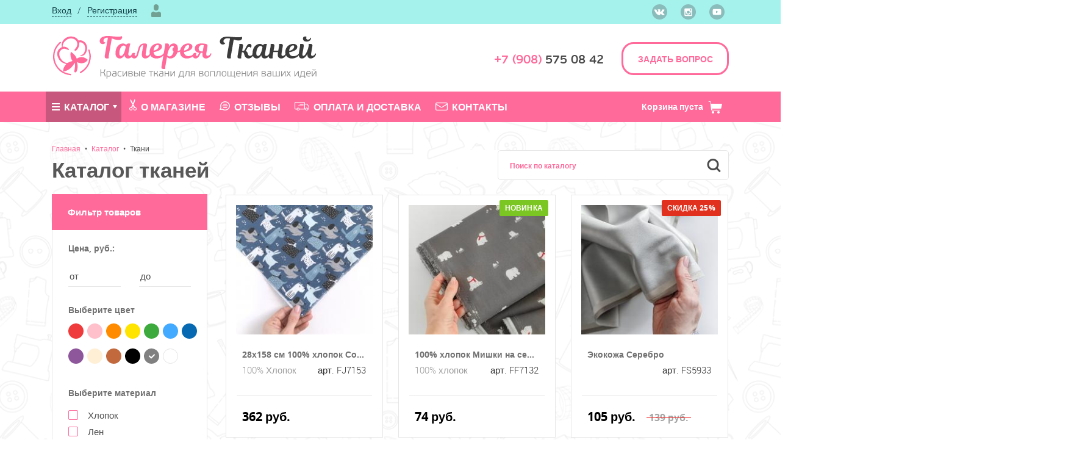

--- FILE ---
content_type: text/html; charset=utf-8
request_url: https://xn--80aahjab2afgy3az2o.xn--p1ai/catalog/tkani/?curPos=24&cur_cc=934&filter_color%5B0%5D=24
body_size: 48639
content:
<!DOCTYPE html>
<html lang="ru">
	<head>
		<meta http-equiv="X-UA-Compatible" content="IE=edge" />	
		<meta charset="UTF-8" />
        <title>Купить ткань ,ткань блестящая , ткань для платья , купить детские ткани | &laquo;Галерея Тканей&raquo;</title>    
        <meta name="description" content="Ткани для профессионалов, дизайна одежды и интерьера, любителей пэчворка, лоскутного шитья, квилтинга, рукоделия, авторской куклы. Натуральный  американский хлопок. 100% хлопчатобумажные ткани" />
        <meta name="keywords" content="купить ткань для платья, блестящая ткань для платья, ткань для платья в цветочек, детские ткани купить, галерея тканей,американские ткани, 100% натуральные хлопковые США,  интернет-магазин тканей, Москва, Россия, пэчворк, квилтинг, лоскутное шитье, одежда, рукоделие, творчество, натуральные детские хлопковые ткань купить" />
        <meta name='yandex-verification' content='71ca698a099a54aa' /> 
        <meta name='yandex-verification' content='4b5fb5e5527d2ee2' />
        <meta name="google-site-verification" content="3_Fu976TiHlzxbEZTUOam_hhTll3J9IarTqeLB9TIYs" />
        <meta name="google-site-verification" content="BTWneHlfaYS5eNKxVCVB49x3AzpKFdvockW7w4gVT4s" />
        <meta name="application-name" content="Галерея Тканей" /> 
	    <meta name="msapplication-tooltip" content="Галерея Тканей" />
		<!-- meta name="viewport" content="width=device-width, height=device-height, initial-scale=1.0, user-scalable=0, minimum-scale=1.0, maximum-scale=1.0" / -->
        <!-- meta name="viewport" content="width=device-width, height=device-height, initial-scale=1.0" / -->
        <meta name="viewport" content="width=device-width" />
		<link rel="shortcut icon" href="/favicon.ico" type="image/x-icon" />
		<link rel="icon" href="/favicon.ico" type="image/x-icon" />
		<meta name="format-detection" content="telephone=no" />
		<meta name="format-detection" content="address=no" />
		<meta name="SKYPE_TOOLBAR" content="SKYPE_TOOLBAR_PARSER_COMPATIBLE" />        
        <link rel='canonical' href='http://xn--80aahjab2afgy3az2o.xn--p1ai/catalog/tkani/' /><style>
.slick-slider{
	position: relative;
	display: block;
	-moz-box-sizing: border-box;
	box-sizing: border-box;
	-webkit-user-select: none;
	-moz-user-select: none;
	-ms-user-select: none;
	user-select: none;
	-webkit-touch-callout: none;
	-khtml-user-select: none;
	-ms-touch-action: pan-y;
	touch-action: pan-y;
	-webkit-tap-highlight-color: transparent;
}

.slick-list{
    position: relative;
    display: block;
    overflow: hidden;
    margin: 0;
    padding: 0;
}
.slick-list:focus{
    outline: none;
}
.slick-list.dragging{
    cursor: pointer;    
}

.slick-slider .slick-track,.slick-slider .slick-list{
	-webkit-transform: translate3d(0, 0, 0);
	-moz-transform: translate3d(0, 0, 0);
	-ms-transform: translate3d(0, 0, 0);
	-o-transform: translate3d(0, 0, 0);
	transform: translate3d(0, 0, 0);
}

.slick-track {
    position: relative;
    top: 0;
    left: 0;
    display: block;
}
.slick-track:before,.slick-track:after{
    display: table;
    content: '';
}
.slick-track:after{
    clear: both;
}
.slick-loading .slick-track{
    visibility: hidden;
}

.slick-slide{
    display: none;
    float: left;
    height: 100%;
    min-height: 1px;
}
[dir='rtl'] .slick-slide{
    float: right;
}
.slick-slide img{
    display: block;
}
.slick-slide.slick-loading img{
    display: none;
}
.slick-slide.dragging img{
    pointer-events: none;
}
.slick-initialized .slick-slide{
    display: block;
}
.slick-loading .slick-slide{
    visibility: hidden;
}
.slick-vertical .slick-slide{
    display: block;
    height: auto;
    border: 1px solid transparent;
}
.slick-arrow.slick-hidden {
    display: none;
}div.fancy-select{position:relative;font-weight:700;text-transform:uppercase;font-size:13px;color:#46565D}.ofcdr_bottom div.fancy-select.disabled .trigger,.one_items_data div.fancy-select.disabled .trigger,.one_order_data div.fancy-select.disabled .trigger{border:none!important}.ofcdr_bottom div.fancy-select.disabled .trigger:after,.one_items_data div.fancy-select.disabled .trigger:after,.one_order_data div.fancy-select.disabled .trigger:after{display:none!important}div.fancy-select select:focus+div.trigger{box-shadow:0 0 0 2px #4B5468}div.fancy-select select:focus+div.trigger.open{box-shadow:none}div.fancy-select div.trigger{border-radius:4px;cursor:pointer;padding:10px 24px 9px 9px;white-space:nowrap;overflow:hidden;text-overflow:ellipsis;position:relative;background:#99A5BE;border:1px solid #99A5BE;border-top-color:#A5B2CB;color:#4B5468;box-shadow:0 1px 2px rgba(0,0,0,.2);width:200px;transition:all 240ms ease-out;-webkit-transition:all 240ms ease-out;-moz-transition:all 240ms ease-out;-ms-transition:all 240ms ease-out;-o-transition:all 240ms ease-out}div.fancy-select div.trigger:after{content:"";display:block;position:absolute;width:0;height:0;border:5px solid transparent;border-top-color:#4B5468;top:20px;right:9px}div.fancy-select div.trigger.open{background:#4A5368;border:1px solid #475062;color:#7A8498;box-shadow:none}div.fancy-select div.trigger.open:after{border-top-color:#7A8498}div.fancy-select ul.options{list-style:none;margin:0;position:absolute;top:40px;left:0;visibility:hidden;opacity:0;z-index:50;max-height:200px;overflow:auto;background:#62C8BF;border-radius:4px;border-top:1px solid #7DD8D2;box-shadow:0 1px 2px rgba(0,0,0,.2);min-width:200px;transition:opacity .3s ease-out,top .3s ease-out,visibility .3s ease-out;-webkit-transition:opacity .3s ease-out,top .3s ease-out,visibility .3s ease-out;-moz-transition:opacity .3s ease-out,top .3s ease-out,visibility .3s ease-out;-ms-transition:opacity .3s ease-out,top .3s ease-out,visibility .3s ease-out;-o-transition:opacity .3s ease-out,top .3s ease-out,visibility .3s ease-out}div.fancy-select ul.options.open{visibility:visible;top:50px;opacity:1;transition:opacity .3s ease-out,top .3s ease-out;-webkit-transition:opacity .3s ease-out,top .3s ease-out;-moz-transition:opacity .3s ease-out,top .3s ease-out;-ms-transition:opacity .3s ease-out,top .3s ease-out;-o-transition:opacity .3s ease-out,top .3s ease-out}div.fancy-select ul.options.overflowing{top:auto;bottom:40px;transition:opacity .3s ease-out,bottom .3s ease-out,visibility .3s ease-out;-webkit-transition:opacity .3s ease-out,bottom .3s ease-out,visibility .3s ease-out;-moz-transition:opacity .3s ease-out,bottom .3s ease-out,visibility .3s ease-out;-ms-transition:opacity .3s ease-out,bottom .3s ease-out,visibility .3s ease-out;-o-transition:opacity .3s ease-out,bottom .3s ease-out,visibility .3s ease-out}div.fancy-select ul.options.overflowing.open{top:auto;bottom:50px;transition:opacity .3s ease-out,bottom .3s ease-out;-webkit-transition:opacity .3s ease-out,bottom .3s ease-out;-moz-transition:opacity .3s ease-out,bottom .3s ease-out;-ms-transition:opacity .3s ease-out,bottom .3s ease-out;-o-transition:opacity .3s ease-out,bottom .3s ease-out}div.fancy-select ul.options li{padding:8px 12px;color:#2B8686;cursor:pointer;white-space:nowrap;transition:all 150ms ease-out;-webkit-transition:all 150ms ease-out;-moz-transition:all 150ms ease-out;-ms-transition:all 150ms ease-out;-o-transition:all 150ms ease-out}div.fancy-select ul.options li.selected{background:rgba(43,134,134,.3);color:rgba(255,255,255,.75)}div.fancy-select ul.options li.hover{color:#fff}.fancybox-image,.fancybox-inner,.fancybox-nav,.fancybox-nav span,.fancybox-outer,.fancybox-skin,.fancybox-tmp,.fancybox-wrap,.fancybox-wrap iframe,.fancybox-wrap object{padding:0;margin:0;border:0;outline:0;vertical-align:top}.fancybox-wrap{position:absolute;top:0;left:0;-webkit-transform:translate3d(0,0,0);transform:translate3d(0,0,0);z-index:8020}.fancybox-inner,.fancybox-outer,.fancybox-skin{position:relative}.fancybox-skin{background:#f9f9f9;color:#444;text-shadow:none;-webkit-border-radius:4px;-moz-border-radius:4px;border-radius:4px}.fancybox-opened{z-index:8030}.fancybox-opened .fancybox-skin{-webkit-box-shadow:0 10px 25px rgba(0,0,0,.5);-moz-box-shadow:0 10px 25px rgba(0,0,0,.5);box-shadow:0 10px 25px rgba(0,0,0,.5)}.fancybox-inner{overflow:hidden}.fancybox-type-iframe .fancybox-inner{-webkit-overflow-scrolling:touch}.fancybox-error{color:#444;font:14px/20px "Helvetica Neue",Helvetica,Arial,sans-serif;margin:0;padding:15px;white-space:nowrap}.fancybox-iframe,.fancybox-image{display:block;width:100%;height:100%}.fancybox-image{max-width:100%;max-height:100%}#fancybox-loading,.fancybox-close,.fancybox-next span,.fancybox-prev span{background-image:url(/lib/fancybox/fancybox_sprite.png)}#fancybox-loading{position:fixed;top:50%;left:50%;margin-top:-22px;margin-left:-22px;background-position:0 -108px;opacity:.8;cursor:pointer;z-index:8060}.fancybox-close,.fancybox-nav,.fancybox-nav span{cursor:pointer;z-index:8040;position:absolute}#fancybox-loading div{width:44px;height:44px;background:url(/lib/fancybox/fancybox_loading.gif) center center no-repeat}.fancybox-close{top:-18px;right:-18px;width:36px;height:36px}.fancybox-nav{top:0;width:40%;height:100%;text-decoration:none;background:url(/lib/fancybox/blank.gif);-webkit-tap-highlight-color:transparent}.fancybox-prev{left:0}.fancybox-next{right:0}.fancybox-nav span{top:50%;width:36px;height:34px;margin-top:-18px;visibility:hidden}.fancybox-prev span{left:10px;background-position:0 -36px}.fancybox-next span{right:10px;background-position:0 -72px}.fancybox-nav:hover span{visibility:visible}.fancybox-tmp{position:absolute;top:-99999px;left:-99999px;max-width:99999px;max-height:99999px;overflow:visible!important}.fancybox-lock{overflow:visible!important;width:auto}.fancybox-lock body{overflow:hidden!important}.fancybox-lock-test{overflow-y:hidden!important}.fancybox-overlay{position:absolute;top:0;left:0;overflow:hidden;display:none;z-index:8010;background:url(/lib/fancybox/fancybox_overlay.png)}.fancybox-overlay-fixed{position:fixed;bottom:0;right:0}.fancybox-lock .fancybox-overlay{overflow:auto;overflow-y:scroll}.fancybox-title{visibility:hidden;font:400 13px/20px "Helvetica Neue",Helvetica,Arial,sans-serif;position:relative;text-shadow:none;z-index:8050}.fancybox-opened .fancybox-title{visibility:visible}.fancybox-title-float-wrap{position:absolute;bottom:0;right:50%;margin-bottom:-35px;z-index:8050;text-align:center}.fancybox-title-float-wrap .child{display:inline-block;margin-right:-100%;padding:2px 20px;background:0 0;background:rgba(0,0,0,.8);-webkit-border-radius:15px;-moz-border-radius:15px;border-radius:15px;text-shadow:0 1px 2px #222;color:#FFF;font-weight:700;line-height:24px;white-space:nowrap}.fancybox-title-outside-wrap{position:relative;margin-top:10px;color:#fff}.fancybox-title-inside-wrap{padding-top:10px}.fancybox-title-over-wrap{position:absolute;bottom:0;left:0;color:#fff;padding:10px;background:#000;background:rgba(0,0,0,.8)}@media only screen and (-webkit-min-device-pixel-ratio:1.5),only screen and (min--moz-device-pixel-ratio:1.5),only screen and (min-device-pixel-ratio:1.5){#fancybox-loading,.fancybox-close,.fancybox-next span,.fancybox-prev span{background-image:url(/lib/fancybox/fancybox_sprite@2x.png);background-size:44px 152px}#fancybox-loading div{background-image:url(/lib/fancybox/fancybox_loading@2x.gif);background-size:24px 24px}}@font-face{font-family:icomoon;src:url(/fonts/icomoon.eot?7mtqpy);src:url(/fonts/icomoon/fonts/icomoon.eot?7mtqpy#iefix) format('embedded-opentype'),url(/fonts/icomoon/fonts/icomoon.ttf?7mtqpy) format('truetype'),url(/fonts/icomoon/fonts/icomoon.woff?7mtqpy) format('woff'),url(/fonts/icomoon/fonts/icomoon.svg?7mtqpy#icomoon) format('svg');font-weight:400;font-style:normal}[class*=" icon-"],[class^=icon-]{font-family:icomoon!important;speak:none;font-style:normal;font-weight:400;font-variant:normal;text-transform:none;line-height:1;-webkit-font-smoothing:antialiased;-moz-osx-font-smoothing:grayscale}.icon-mail:before{content:"\e904"}.icon-youtube:before{content:"\e900"}.icon-ins:before{content:"\e901"}.icon-vk:before{content:"\e902"}.icon-cart:before{content:"\e903"}legend,td,th{padding:0}.container-fluid:after,.container-fluid:before,.container:after,.container:before{content:" ";display:table}.container-fluid:after,.container:after{clear:both}html{font-family:sans-serif;-ms-text-size-adjust:100%;-webkit-text-size-adjust:100%}body{margin:0}article,aside,details,figcaption,figure,footer,header,hgroup,main,menu,nav,section,summary{display:block}audio,canvas,progress,video{display:inline-block;vertical-align:baseline}audio:not([controls]){display:none;height:0}[hidden],template{display:none}a{background-color:transparent}a:active,a:hover{outline:0}abbr[title]{border-bottom:1px dotted}b,optgroup,strong{font-weight:700}dfn{font-style:italic}h1{font-size:2em;margin:.67em 0}mark{background:#ff0;color:#000}small{font-size:80%}sub,sup{font-size:75%;line-height:0;position:relative;vertical-align:baseline}sup{top:-.5em}sub{bottom:-.25em}img{border:0}svg:not(:root){overflow:hidden}figure{margin:1em 40px}hr{-webkit-box-sizing:content-box;box-sizing:content-box;height:0}pre,textarea{overflow:auto}code,kbd,pre,samp{font-family:monospace,monospace;font-size:1em}button,input,optgroup,select,textarea{color:inherit;font:inherit;margin:0}button{overflow:visible}button,select{text-transform:none}button,html input[type=button],input[type=reset],input[type=submit]{-webkit-appearance:button;cursor:pointer}button[disabled],html input[disabled]{cursor:default}button::-moz-focus-inner,input::-moz-focus-inner{border:0;padding:0}input{line-height:normal}input[type=checkbox],input[type=radio]{-webkit-box-sizing:border-box;box-sizing:border-box;padding:0}input[type=number]::-webkit-inner-spin-button,input[type=number]::-webkit-outer-spin-button{height:auto}input[type=search]{-webkit-appearance:textfield;-webkit-box-sizing:content-box;box-sizing:content-box}input[type=search]::-webkit-search-cancel-button,input[type=search]::-webkit-search-decoration{-webkit-appearance:none}fieldset{border:1px solid silver;margin:0 2px;padding:.35em .625em .75em}.container,.container-fluid{margin-right:auto;margin-left:auto}legend{border:0}table{border-collapse:collapse;border-spacing:0}.container,.container-fluid{padding-left:15px;padding-right:15px}@media (min-width:768px){.container{width:750px}}@media (min-width:992px){.container{width:970px}}@media (min-width:1170px){.container{width:1140px}}.row{margin-left:-15px;margin-right:-15px}.row:after,.row:before{content:' ';display:table;clear:both}.col-lg-1,.col-lg-10,.col-lg-11,.col-lg-12,.col-lg-2,.col-lg-3,.col-lg-4,.col-lg-5,.col-lg-6,.col-lg-7,.col-lg-8,.col-lg-9,.col-md-1,.col-md-10,.col-md-11,.col-md-12,.col-md-2,.col-md-3,.col-md-4,.col-md-5,.col-md-6,.col-md-7,.col-md-8,.col-md-9,.col-sm-1,.col-sm-10,.col-sm-11,.col-sm-12,.col-sm-2,.col-sm-3,.col-sm-4,.col-sm-5,.col-sm-6,.col-sm-7,.col-sm-8,.col-sm-9,.col-xl-1,.col-xl-10,.col-xl-11,.col-xl-12,.col-xl-2,.col-xl-3,.col-xl-4,.col-xl-5,.col-xl-6,.col-xl-7,.col-xl-8,.col-xl-9,.col-xs-1,.col-xs-10,.col-xs-11,.col-xs-12,.col-xs-2,.col-xs-3,.col-xs-4,.col-xs-5,.col-xs-6,.col-xs-7,.col-xs-8,.col-xs-9{position:relative;min-height:1px;padding-left:15px;padding-right:15px}.col-xs-1{float:left;max-width:8.333%;width:8.333%}.col-xs-2{float:left;max-width:16.667%;width:16.667%}.col-xs-3{float:left;max-width:25%;width:25%}.col-xs-4{float:left;max-width:33.333%;width:33.333%}.col-xs-5{float:left;max-width:41.667%;width:41.667%}.col-xs-6{float:left;max-width:50%;width:50%}.col-xs-7{float:left;max-width:58.333%;width:58.333%}.col-xs-8{float:left;max-width:66.667%;width:66.667%}.col-xs-9{float:left;max-width:75%;width:75%}.col-xs-10{float:left;max-width:83.333%;width:83.333%}.col-xs-11{float:left;max-width:91.667%;width:91.667%}.col-xs-12{float:left;max-width:100%;width:100%}.col-xs-pull-0{right:auto}.col-xs-pull-1{right:8.333%}.col-xs-pull-2{right:16.667%}.col-xs-pull-3{right:25%}.col-xs-pull-4{right:33.333%}.col-xs-pull-5{right:41.667%}.col-xs-pull-6{right:50%}.col-xs-pull-7{right:58.333%}.col-xs-pull-8{right:66.667%}.col-xs-pull-9{right:75%}.col-xs-pull-10{right:83.333%}.col-xs-pull-11{right:91.667%}.col-xs-pull-12{right:100%}.col-xs-push-0{left:auto}.col-xs-push-1{left:8.333%}.col-xs-push-2{left:16.667%}.col-xs-push-3{left:25%}.col-xs-push-4{left:33.333%}.col-xs-push-5{left:41.667%}.col-xs-push-6{left:50%}.col-xs-push-7{left:58.333%}.col-xs-push-8{left:66.667%}.col-xs-push-9{left:75%}.col-xs-push-10{left:83.333%}.col-xs-push-11{left:91.667%}.col-xs-push-12{left:100%}.col-xs-offset-0{margin-left:0}.col-xs-offset-1{margin-left:8.333%}.col-xs-offset-2{margin-left:16.667%}.col-xs-offset-3{margin-left:25%}.col-xs-offset-4{margin-left:33.333%}.col-xs-offset-5{margin-left:41.667%}.col-xs-offset-6{margin-left:50%}.col-xs-offset-7{margin-left:58.333%}.col-xs-offset-8{margin-left:66.667%}.col-xs-offset-9{margin-left:75%}.col-xs-offset-10{margin-left:83.333%}.col-xs-offset-11{margin-left:91.667%}.col-xs-offset-12{margin-left:100%}@media (min-width:480px){.col-sm-1{float:left;max-width:8.333%;width:8.333%}.col-sm-2{float:left;max-width:16.667%;width:16.667%}.col-sm-3{float:left;max-width:25%;width:25%}.col-sm-4{float:left;max-width:33.333%;width:33.333%}.col-sm-5{float:left;max-width:41.667%;width:41.667%}.col-sm-6{float:left;max-width:50%;width:50%}.col-sm-7{float:left;max-width:58.333%;width:58.333%}.col-sm-8{float:left;max-width:66.667%;width:66.667%}.col-sm-9{float:left;max-width:75%;width:75%}.col-sm-10{float:left;max-width:83.333%;width:83.333%}.col-sm-11{float:left;max-width:91.667%;width:91.667%}.col-sm-12{float:left;max-width:100%;width:100%}.col-sm-pull-0{right:auto}.col-sm-pull-1{right:8.333%}.col-sm-pull-2{right:16.667%}.col-sm-pull-3{right:25%}.col-sm-pull-4{right:33.333%}.col-sm-pull-5{right:41.667%}.col-sm-pull-6{right:50%}.col-sm-pull-7{right:58.333%}.col-sm-pull-8{right:66.667%}.col-sm-pull-9{right:75%}.col-sm-pull-10{right:83.333%}.col-sm-pull-11{right:91.667%}.col-sm-pull-12{right:100%}.col-sm-push-0{left:auto}.col-sm-push-1{left:8.333%}.col-sm-push-2{left:16.667%}.col-sm-push-3{left:25%}.col-sm-push-4{left:33.333%}.col-sm-push-5{left:41.667%}.col-sm-push-6{left:50%}.col-sm-push-7{left:58.333%}.col-sm-push-8{left:66.667%}.col-sm-push-9{left:75%}.col-sm-push-10{left:83.333%}.col-sm-push-11{left:91.667%}.col-sm-push-12{left:100%}.col-sm-offset-0{margin-left:0}.col-sm-offset-1{margin-left:8.333%}.col-sm-offset-2{margin-left:16.667%}.col-sm-offset-3{margin-left:25%}.col-sm-offset-4{margin-left:33.333%}.col-sm-offset-5{margin-left:41.667%}.col-sm-offset-6{margin-left:50%}.col-sm-offset-7{margin-left:58.333%}.col-sm-offset-8{margin-left:66.667%}.col-sm-offset-9{margin-left:75%}.col-sm-offset-10{margin-left:83.333%}.col-sm-offset-11{margin-left:91.667%}.col-sm-offset-12{margin-left:100%}}@media (min-width:768px){.col-md-1{float:left;max-width:8.333%;width:8.333%}.col-md-2{float:left;max-width:16.667%;width:16.667%}.col-md-3{float:left;max-width:25%;width:25%}.col-md-4{float:left;max-width:33.333%;width:33.333%}.col-md-5{float:left;max-width:41.667%;width:41.667%}.col-md-6{float:left;max-width:50%;width:50%}.col-md-7{float:left;max-width:58.333%;width:58.333%}.col-md-8{float:left;max-width:66.667%;width:66.667%}.col-md-9{float:left;max-width:75%;width:75%}.col-md-10{float:left;max-width:83.333%;width:83.333%}.col-md-11{float:left;max-width:91.667%;width:91.667%}.col-md-12{float:left;max-width:100%;width:100%}.col-md-pull-0{right:auto}.col-md-pull-1{right:8.333%}.col-md-pull-2{right:16.667%}.col-md-pull-3{right:25%}.col-md-pull-4{right:33.333%}.col-md-pull-5{right:41.667%}.col-md-pull-6{right:50%}.col-md-pull-7{right:58.333%}.col-md-pull-8{right:66.667%}.col-md-pull-9{right:75%}.col-md-pull-10{right:83.333%}.col-md-pull-11{right:91.667%}.col-md-pull-12{right:100%}.col-md-push-0{left:auto}.col-md-push-1{left:8.333%}.col-md-push-2{left:16.667%}.col-md-push-3{left:25%}.col-md-push-4{left:33.333%}.col-md-push-5{left:41.667%}.col-md-push-6{left:50%}.col-md-push-7{left:58.333%}.col-md-push-8{left:66.667%}.col-md-push-9{left:75%}.col-md-push-10{left:83.333%}.col-md-push-11{left:91.667%}.col-md-push-12{left:100%}.col-md-offset-0{margin-left:0}.col-md-offset-1{margin-left:8.333%}.col-md-offset-2{margin-left:16.667%}.col-md-offset-3{margin-left:25%}.col-md-offset-4{margin-left:33.333%}.col-md-offset-5{margin-left:41.667%}.col-md-offset-6{margin-left:50%}.col-md-offset-7{margin-left:58.333%}.col-md-offset-8{margin-left:66.667%}.col-md-offset-9{margin-left:75%}.col-md-offset-10{margin-left:83.333%}.col-md-offset-11{margin-left:91.667%}.col-md-offset-12{margin-left:100%}}@media (min-width:992px){.col-lg-1{float:left;max-width:8.333%;width:8.333%}.col-lg-2{float:left;max-width:16.667%;width:16.667%}.col-lg-3{float:left;max-width:25%;width:25%}.col-lg-4{float:left;max-width:33.333%;width:33.333%}.col-lg-5{float:left;max-width:41.667%;width:41.667%}.col-lg-6{float:left;max-width:50%;width:50%}.col-lg-7{float:left;max-width:58.333%;width:58.333%}.col-lg-8{float:left;max-width:66.667%;width:66.667%}.col-lg-9{float:left;max-width:75%;width:75%}.col-lg-10{float:left;max-width:83.333%;width:83.333%}.col-lg-11{float:left;max-width:91.667%;width:91.667%}.col-lg-12{float:left;max-width:100%;width:100%}.col-lg-pull-0{right:auto}.col-lg-pull-1{right:8.333%}.col-lg-pull-2{right:16.667%}.col-lg-pull-3{right:25%}.col-lg-pull-4{right:33.333%}.col-lg-pull-5{right:41.667%}.col-lg-pull-6{right:50%}.col-lg-pull-7{right:58.333%}.col-lg-pull-8{right:66.667%}.col-lg-pull-9{right:75%}.col-lg-pull-10{right:83.333%}.col-lg-pull-11{right:91.667%}.col-lg-pull-12{right:100%}.col-lg-push-0{left:auto}.col-lg-push-1{left:8.333%}.col-lg-push-2{left:16.667%}.col-lg-push-3{left:25%}.col-lg-push-4{left:33.333%}.col-lg-push-5{left:41.667%}.col-lg-push-6{left:50%}.col-lg-push-7{left:58.333%}.col-lg-push-8{left:66.667%}.col-lg-push-9{left:75%}.col-lg-push-10{left:83.333%}.col-lg-push-11{left:91.667%}.col-lg-push-12{left:100%}.col-lg-offset-0{margin-left:0}.col-lg-offset-1{margin-left:8.333%}.col-lg-offset-2{margin-left:16.667%}.col-lg-offset-3{margin-left:25%}.col-lg-offset-4{margin-left:33.333%}.col-lg-offset-5{margin-left:41.667%}.col-lg-offset-6{margin-left:50%}.col-lg-offset-7{margin-left:58.333%}.col-lg-offset-8{margin-left:66.667%}.col-lg-offset-9{margin-left:75%}.col-lg-offset-10{margin-left:83.333%}.col-lg-offset-11{margin-left:91.667%}.col-lg-offset-12{margin-left:100%}}.hide{display:none!important}.show{display:block!important}.hidden,.visible-lg,.visible-lg-block,.visible-lg-inline,.visible-lg-inline-block,.visible-md,.visible-md-block,.visible-md-inline,.visible-md-inline-block,.visible-sm,.visible-sm-block,.visible-sm-inline,.visible-sm-inline-block,.visible-xs,.visible-xs-block,.visible-xs-inline,.visible-xs-inline-block{display:none!important}.invisible{visibility:hidden}.text-hide{font:0/0 a;color:transparent;text-shadow:none;background-color:transparent;border:0}.affix{position:fixed}@-ms-viewport{width:device-width}@media (max-width:767px){.visible-xs{display:block!important}table.visible-xs{display:table!important}tr.visible-xs{display:table-row!important}td.visible-xs,th.visible-xs{display:table-cell!important}.visible-xs-block{display:block!important}.visible-xs-inline{display:inline!important}.visible-xs-inline-block{display:inline-block!important}}@media (min-width:768px) and (max-width:991px){.visible-sm{display:block!important}table.visible-sm{display:table!important}tr.visible-sm{display:table-row!important}td.visible-sm,th.visible-sm{display:table-cell!important}.visible-sm-block{display:block!important}.visible-sm-inline{display:inline!important}.visible-sm-inline-block{display:inline-block!important}}@media (min-width:992px) and (max-width:1199px){.visible-md{display:block!important}table.visible-md{display:table!important}tr.visible-md{display:table-row!important}td.visible-md,th.visible-md{display:table-cell!important}.visible-md-block{display:block!important}.visible-md-inline{display:inline!important}.visible-md-inline-block{display:inline-block!important}}@media (min-width:1200px){.col-xl-1{float:left;max-width:8.333%;width:8.333%}.col-xl-2{float:left;max-width:16.667%;width:16.667%}.col-xl-3{float:left;max-width:25%;width:25%}.col-xl-4{float:left;max-width:33.333%;width:33.333%}.col-xl-5{float:left;max-width:41.667%;width:41.667%}.col-xl-6{float:left;max-width:50%;width:50%}.col-xl-7{float:left;max-width:58.333%;width:58.333%}.col-xl-8{float:left;max-width:66.667%;width:66.667%}.col-xl-9{float:left;max-width:75%;width:75%}.col-xl-10{float:left;max-width:83.333%;width:83.333%}.col-xl-11{float:left;max-width:91.667%;width:91.667%}.col-xl-12{float:left;max-width:100%;width:100%}.col-xl-pull-0{right:auto}.col-xl-pull-1{right:8.333%}.col-xl-pull-2{right:16.667%}.col-xl-pull-3{right:25%}.col-xl-pull-4{right:33.333%}.col-xl-pull-5{right:41.667%}.col-xl-pull-6{right:50%}.col-xl-pull-7{right:58.333%}.col-xl-pull-8{right:66.667%}.col-xl-pull-9{right:75%}.col-xl-pull-10{right:83.333%}.col-xl-pull-11{right:91.667%}.col-xl-pull-12{right:100%}.col-xl-push-0{left:auto}.col-xl-push-1{left:8.333%}.col-xl-push-2{left:16.667%}.col-xl-push-3{left:25%}.col-xl-push-4{left:33.333%}.col-xl-push-5{left:41.667%}.col-xl-push-6{left:50%}.col-xl-push-7{left:58.333%}.col-xl-push-8{left:66.667%}.col-xl-push-9{left:75%}.col-xl-push-10{left:83.333%}.col-xl-push-11{left:91.667%}.col-xl-push-12{left:100%}.col-xl-offset-0{margin-left:0}.col-xl-offset-1{margin-left:8.333%}.col-xl-offset-2{margin-left:16.667%}.col-xl-offset-3{margin-left:25%}.col-xl-offset-4{margin-left:33.333%}.col-xl-offset-5{margin-left:41.667%}.col-xl-offset-6{margin-left:50%}.col-xl-offset-7{margin-left:58.333%}.col-xl-offset-8{margin-left:66.667%}.col-xl-offset-9{margin-left:75%}.col-xl-offset-10{margin-left:83.333%}.col-xl-offset-11{margin-left:91.667%}.col-xl-offset-12{margin-left:100%}.visible-lg{display:block!important}table.visible-lg{display:table!important}tr.visible-lg{display:table-row!important}td.visible-lg,th.visible-lg{display:table-cell!important}.visible-lg-block{display:block!important}.visible-lg-inline{display:inline!important}.visible-lg-inline-block{display:inline-block!important}.hidden-lg{display:none!important}}@media (max-width:767px){.hidden-xs{display:none!important}}@media (min-width:768px) and (max-width:991px){.hidden-sm{display:none!important}}@media (min-width:992px) and (max-width:1199px){.hidden-md{display:none!important}}.visible-print{display:none!important}@media print{.visible-print{display:block!important}table.visible-print{display:table!important}tr.visible-print{display:table-row!important}td.visible-print,th.visible-print{display:table-cell!important}}.visible-print-block{display:none!important}@media print{.visible-print-block{display:block!important}}.visible-print-inline{display:none!important}@media print{.visible-print-inline{display:inline!important}}.visible-print-inline-block{display:none!important}@media print{.visible-print-inline-block{display:inline-block!important}.hidden-print{display:none!important}}@font-face{font-family:'Open Sans';src:url(/fonts/opensans-bold-webfont.woff2) format("woff2"),url(/fonts/opensans-bold-webfont.woff) format("woff");font-weight:700;font-style:normal}@font-face{font-family:'Open Sans';src:url(/fonts/opensans-regular-webfont.woff2) format("woff2"),url(/fonts/opensans-regular-webfont.woff) format("woff");font-weight:400;font-style:normal}@font-face{font-family:PFBeauSansPro;src:url(/fonts/pfbeausanspro-reg_1-webfont.woff2) format("woff2"),url(/fonts/pfbeausanspro-reg_1-webfont.woff) format("woff");font-weight:400;font-style:normal}@font-face{font-family:PFBeauSansPro;src:url(/fonts/pfbeausanspro-sebold_1-webfont.woff2) format("woff2"),url(/fonts/pfbeausanspro-sebold_1-webfont.woff) format("woff");font-weight:600;font-style:normal}@font-face{font-family:Roboto;src:url(/fonts/roboto-light_0-webfont.woff2) format("woff2"),url(/fonts/roboto-light_0-webfont.woff) format("woff");font-weight:300;font-style:normal}@font-face{font-family:Roboto;src:url(/fonts/roboto-medium-webfont.woff2) format("woff2"),url(/fonts/roboto-medium-webfont.woff) format("woff");font-weight:500;font-style:normal}*{-webkit-box-sizing:border-box;box-sizing:border-box}.text-left{text-align:left}.text-right{text-align:right}.text-center{text-align:center}/**
 * Swiper 3.4.1
 * Most modern mobile touch slider and framework with hardware accelerated transitions
 * 
 * http://www.idangero.us/swiper/
 * 
 * Copyright 2016, Vladimir Kharlampidi
 * The iDangero.us
 * http://www.idangero.us/
 * 
 * Licensed under MIT
 * 
 * Released on: December 13, 2016
 */
.swiper-container {
  margin-left: auto;
  margin-right: auto;
  position: relative;
  overflow: hidden;
  /* Fix of Webkit flickering */
  z-index: 1;
}
.swiper-container-no-flexbox .swiper-slide {
  float: left;
}
.swiper-container-vertical > .swiper-wrapper {
  -webkit-box-orient: vertical;
  -moz-box-orient: vertical;
  -ms-flex-direction: column;
  -webkit-flex-direction: column;
  flex-direction: column;
}
.swiper-wrapper {
  position: relative;
  width: 100%;
  height: 100%;
  z-index: 1;
  display: -webkit-box;
  display: -moz-box;
  display: -ms-flexbox;
  display: -webkit-flex;
  display: flex;
  -webkit-transition-property: -webkit-transform;
  -moz-transition-property: -moz-transform;
  -o-transition-property: -o-transform;
  -ms-transition-property: -ms-transform;
  transition-property: transform;
  -webkit-box-sizing: content-box;
  -moz-box-sizing: content-box;
  box-sizing: content-box;
}
.swiper-container-android .swiper-slide,
.swiper-wrapper {
  -webkit-transform: translate3d(0px, 0, 0);
  -moz-transform: translate3d(0px, 0, 0);
  -o-transform: translate(0px, 0px);
  -ms-transform: translate3d(0px, 0, 0);
  transform: translate3d(0px, 0, 0);
}
.swiper-container-multirow > .swiper-wrapper {
  -webkit-box-lines: multiple;
  -moz-box-lines: multiple;
  -ms-flex-wrap: wrap;
  -webkit-flex-wrap: wrap;
  flex-wrap: wrap;
}
.swiper-container-free-mode > .swiper-wrapper {
  -webkit-transition-timing-function: ease-out;
  -moz-transition-timing-function: ease-out;
  -ms-transition-timing-function: ease-out;
  -o-transition-timing-function: ease-out;
  transition-timing-function: ease-out;
  margin: 0 auto;
}
.swiper-slide {
  -webkit-flex-shrink: 0;
  -ms-flex: 0 0 auto;
  flex-shrink: 0;
  width: 100%;
  height: 100%;
  position: relative;
}
/* Auto Height */
.swiper-container-autoheight,
.swiper-container-autoheight .swiper-slide {
  height: auto;
}
.swiper-container-autoheight .swiper-wrapper {
  -webkit-box-align: start;
  -ms-flex-align: start;
  -webkit-align-items: flex-start;
  align-items: flex-start;
  -webkit-transition-property: -webkit-transform, height;
  -moz-transition-property: -moz-transform;
  -o-transition-property: -o-transform;
  -ms-transition-property: -ms-transform;
  transition-property: transform, height;
}
/* a11y */
.swiper-container .swiper-notification {
  position: absolute;
  left: 0;
  top: 0;
  pointer-events: none;
  opacity: 0;
  z-index: -1000;
}
/* IE10 Windows Phone 8 Fixes */
.swiper-wp8-horizontal {
  -ms-touch-action: pan-y;
  touch-action: pan-y;
}
.swiper-wp8-vertical {
  -ms-touch-action: pan-x;
  touch-action: pan-x;
}
/* Arrows */
.swiper-button-prev,
.swiper-button-next {
  position: absolute;
  top: 50%;
  width: 27px;
  height: 44px;
  margin-top: -22px;
  z-index: 10;
  cursor: pointer;
  -moz-background-size: 27px 44px;
  -webkit-background-size: 27px 44px;
  background-size: 27px 44px;
  background-position: center;
  background-repeat: no-repeat;
}
.swiper-button-prev.swiper-button-disabled,
.swiper-button-next.swiper-button-disabled {
  opacity: 0.35;
  cursor: auto;
  pointer-events: none;
}
.swiper-button-prev,
.swiper-container-rtl .swiper-button-next {
  background-image: url("data:image/svg+xml;charset=utf-8,%3Csvg%20xmlns%3D'http%3A%2F%2Fwww.w3.org%2F2000%2Fsvg'%20viewBox%3D'0%200%2027%2044'%3E%3Cpath%20d%3D'M0%2C22L22%2C0l2.1%2C2.1L4.2%2C22l19.9%2C19.9L22%2C44L0%2C22L0%2C22L0%2C22z'%20fill%3D'%23007aff'%2F%3E%3C%2Fsvg%3E");
  left: 10px;
  right: auto;
}
.swiper-button-prev.swiper-button-black,
.swiper-container-rtl .swiper-button-next.swiper-button-black {
  background-image: url("data:image/svg+xml;charset=utf-8,%3Csvg%20xmlns%3D'http%3A%2F%2Fwww.w3.org%2F2000%2Fsvg'%20viewBox%3D'0%200%2027%2044'%3E%3Cpath%20d%3D'M0%2C22L22%2C0l2.1%2C2.1L4.2%2C22l19.9%2C19.9L22%2C44L0%2C22L0%2C22L0%2C22z'%20fill%3D'%23000000'%2F%3E%3C%2Fsvg%3E");
}
.swiper-button-prev.swiper-button-white,
.swiper-container-rtl .swiper-button-next.swiper-button-white {
  background-image: url("data:image/svg+xml;charset=utf-8,%3Csvg%20xmlns%3D'http%3A%2F%2Fwww.w3.org%2F2000%2Fsvg'%20viewBox%3D'0%200%2027%2044'%3E%3Cpath%20d%3D'M0%2C22L22%2C0l2.1%2C2.1L4.2%2C22l19.9%2C19.9L22%2C44L0%2C22L0%2C22L0%2C22z'%20fill%3D'%23ffffff'%2F%3E%3C%2Fsvg%3E");
}
.swiper-button-next,
.swiper-container-rtl .swiper-button-prev {
  background-image: url("data:image/svg+xml;charset=utf-8,%3Csvg%20xmlns%3D'http%3A%2F%2Fwww.w3.org%2F2000%2Fsvg'%20viewBox%3D'0%200%2027%2044'%3E%3Cpath%20d%3D'M27%2C22L27%2C22L5%2C44l-2.1-2.1L22.8%2C22L2.9%2C2.1L5%2C0L27%2C22L27%2C22z'%20fill%3D'%23007aff'%2F%3E%3C%2Fsvg%3E");
  right: 10px;
  left: auto;
}
.swiper-button-next.swiper-button-black,
.swiper-container-rtl .swiper-button-prev.swiper-button-black {
  background-image: url("data:image/svg+xml;charset=utf-8,%3Csvg%20xmlns%3D'http%3A%2F%2Fwww.w3.org%2F2000%2Fsvg'%20viewBox%3D'0%200%2027%2044'%3E%3Cpath%20d%3D'M27%2C22L27%2C22L5%2C44l-2.1-2.1L22.8%2C22L2.9%2C2.1L5%2C0L27%2C22L27%2C22z'%20fill%3D'%23000000'%2F%3E%3C%2Fsvg%3E");
}
.swiper-button-next.swiper-button-white,
.swiper-container-rtl .swiper-button-prev.swiper-button-white {
  background-image: url("data:image/svg+xml;charset=utf-8,%3Csvg%20xmlns%3D'http%3A%2F%2Fwww.w3.org%2F2000%2Fsvg'%20viewBox%3D'0%200%2027%2044'%3E%3Cpath%20d%3D'M27%2C22L27%2C22L5%2C44l-2.1-2.1L22.8%2C22L2.9%2C2.1L5%2C0L27%2C22L27%2C22z'%20fill%3D'%23ffffff'%2F%3E%3C%2Fsvg%3E");
}
/* Pagination Styles */
.swiper-pagination {
  position: absolute;
  text-align: center;
  -webkit-transition: 300ms;
  -moz-transition: 300ms;
  -o-transition: 300ms;
  transition: 300ms;
  -webkit-transform: translate3d(0, 0, 0);
  -ms-transform: translate3d(0, 0, 0);
  -o-transform: translate3d(0, 0, 0);
  transform: translate3d(0, 0, 0);
  z-index: 10;
}
.swiper-pagination.swiper-pagination-hidden {
  opacity: 0;
}
/* Common Styles */
.swiper-pagination-fraction,
.swiper-pagination-custom,
.swiper-container-horizontal > .swiper-pagination-bullets {
  bottom: 10px;
  left: 0;
  width: 100%;
}
/* Bullets */
.swiper-pagination-bullet {
  width: 8px;
  height: 8px;
  display: inline-block;
  border-radius: 100%;
  background: #000;
  opacity: 0.2;
}
button.swiper-pagination-bullet {
  border: none;
  margin: 0;
  padding: 0;
  box-shadow: none;
  -moz-appearance: none;
  -ms-appearance: none;
  -webkit-appearance: none;
  appearance: none;
}
.swiper-pagination-clickable .swiper-pagination-bullet {
  cursor: pointer;
}
.swiper-pagination-white .swiper-pagination-bullet {
  background: #fff;
}
.swiper-pagination-bullet-active {
  opacity: 1;
  background: #007aff;
}
.swiper-pagination-white .swiper-pagination-bullet-active {
  background: #fff;
}
.swiper-pagination-black .swiper-pagination-bullet-active {
  background: #000;
}
.swiper-container-vertical > .swiper-pagination-bullets {
  right: 10px;
  top: 50%;
  -webkit-transform: translate3d(0px, -50%, 0);
  -moz-transform: translate3d(0px, -50%, 0);
  -o-transform: translate(0px, -50%);
  -ms-transform: translate3d(0px, -50%, 0);
  transform: translate3d(0px, -50%, 0);
}
.swiper-container-vertical > .swiper-pagination-bullets .swiper-pagination-bullet {
  margin: 5px 0;
  display: block;
}
.swiper-container-horizontal > .swiper-pagination-bullets .swiper-pagination-bullet {
  margin: 0 5px;
}
/* Progress */
.swiper-pagination-progress {
  background: rgba(0, 0, 0, 0.25);
  position: absolute;
}
.swiper-pagination-progress .swiper-pagination-progressbar {
  background: #007aff;
  position: absolute;
  left: 0;
  top: 0;
  width: 100%;
  height: 100%;
  -webkit-transform: scale(0);
  -ms-transform: scale(0);
  -o-transform: scale(0);
  transform: scale(0);
  -webkit-transform-origin: left top;
  -moz-transform-origin: left top;
  -ms-transform-origin: left top;
  -o-transform-origin: left top;
  transform-origin: left top;
}
.swiper-container-rtl .swiper-pagination-progress .swiper-pagination-progressbar {
  -webkit-transform-origin: right top;
  -moz-transform-origin: right top;
  -ms-transform-origin: right top;
  -o-transform-origin: right top;
  transform-origin: right top;
}
.swiper-container-horizontal > .swiper-pagination-progress {
  width: 100%;
  height: 4px;
  left: 0;
  top: 0;
}
.swiper-container-vertical > .swiper-pagination-progress {
  width: 4px;
  height: 100%;
  left: 0;
  top: 0;
}
.swiper-pagination-progress.swiper-pagination-white {
  background: rgba(255, 255, 255, 0.5);
}
.swiper-pagination-progress.swiper-pagination-white .swiper-pagination-progressbar {
  background: #fff;
}
.swiper-pagination-progress.swiper-pagination-black .swiper-pagination-progressbar {
  background: #000;
}
/* 3D Container */
.swiper-container-3d {
  -webkit-perspective: 1200px;
  -moz-perspective: 1200px;
  -o-perspective: 1200px;
  perspective: 1200px;
}
.swiper-container-3d .swiper-wrapper,
.swiper-container-3d .swiper-slide,
.swiper-container-3d .swiper-slide-shadow-left,
.swiper-container-3d .swiper-slide-shadow-right,
.swiper-container-3d .swiper-slide-shadow-top,
.swiper-container-3d .swiper-slide-shadow-bottom,
.swiper-container-3d .swiper-cube-shadow {
  -webkit-transform-style: preserve-3d;
  -moz-transform-style: preserve-3d;
  -ms-transform-style: preserve-3d;
  transform-style: preserve-3d;
}
.swiper-container-3d .swiper-slide-shadow-left,
.swiper-container-3d .swiper-slide-shadow-right,
.swiper-container-3d .swiper-slide-shadow-top,
.swiper-container-3d .swiper-slide-shadow-bottom {
  position: absolute;
  left: 0;
  top: 0;
  width: 100%;
  height: 100%;
  pointer-events: none;
  z-index: 10;
}
.swiper-container-3d .swiper-slide-shadow-left {
  background-image: -webkit-gradient(linear, left top, right top, from(rgba(0, 0, 0, 0.5)), to(rgba(0, 0, 0, 0)));
  /* Safari 4+, Chrome */
  background-image: -webkit-linear-gradient(right, rgba(0, 0, 0, 0.5), rgba(0, 0, 0, 0));
  /* Chrome 10+, Safari 5.1+, iOS 5+ */
  background-image: -moz-linear-gradient(right, rgba(0, 0, 0, 0.5), rgba(0, 0, 0, 0));
  /* Firefox 3.6-15 */
  background-image: -o-linear-gradient(right, rgba(0, 0, 0, 0.5), rgba(0, 0, 0, 0));
  /* Opera 11.10-12.00 */
  background-image: linear-gradient(to left, rgba(0, 0, 0, 0.5), rgba(0, 0, 0, 0));
  /* Firefox 16+, IE10, Opera 12.50+ */
}
.swiper-container-3d .swiper-slide-shadow-right {
  background-image: -webkit-gradient(linear, right top, left top, from(rgba(0, 0, 0, 0.5)), to(rgba(0, 0, 0, 0)));
  /* Safari 4+, Chrome */
  background-image: -webkit-linear-gradient(left, rgba(0, 0, 0, 0.5), rgba(0, 0, 0, 0));
  /* Chrome 10+, Safari 5.1+, iOS 5+ */
  background-image: -moz-linear-gradient(left, rgba(0, 0, 0, 0.5), rgba(0, 0, 0, 0));
  /* Firefox 3.6-15 */
  background-image: -o-linear-gradient(left, rgba(0, 0, 0, 0.5), rgba(0, 0, 0, 0));
  /* Opera 11.10-12.00 */
  background-image: linear-gradient(to right, rgba(0, 0, 0, 0.5), rgba(0, 0, 0, 0));
  /* Firefox 16+, IE10, Opera 12.50+ */
}
.swiper-container-3d .swiper-slide-shadow-top {
  background-image: -webkit-gradient(linear, left top, left bottom, from(rgba(0, 0, 0, 0.5)), to(rgba(0, 0, 0, 0)));
  /* Safari 4+, Chrome */
  background-image: -webkit-linear-gradient(bottom, rgba(0, 0, 0, 0.5), rgba(0, 0, 0, 0));
  /* Chrome 10+, Safari 5.1+, iOS 5+ */
  background-image: -moz-linear-gradient(bottom, rgba(0, 0, 0, 0.5), rgba(0, 0, 0, 0));
  /* Firefox 3.6-15 */
  background-image: -o-linear-gradient(bottom, rgba(0, 0, 0, 0.5), rgba(0, 0, 0, 0));
  /* Opera 11.10-12.00 */
  background-image: linear-gradient(to top, rgba(0, 0, 0, 0.5), rgba(0, 0, 0, 0));
  /* Firefox 16+, IE10, Opera 12.50+ */
}
.swiper-container-3d .swiper-slide-shadow-bottom {
  background-image: -webkit-gradient(linear, left bottom, left top, from(rgba(0, 0, 0, 0.5)), to(rgba(0, 0, 0, 0)));
  /* Safari 4+, Chrome */
  background-image: -webkit-linear-gradient(top, rgba(0, 0, 0, 0.5), rgba(0, 0, 0, 0));
  /* Chrome 10+, Safari 5.1+, iOS 5+ */
  background-image: -moz-linear-gradient(top, rgba(0, 0, 0, 0.5), rgba(0, 0, 0, 0));
  /* Firefox 3.6-15 */
  background-image: -o-linear-gradient(top, rgba(0, 0, 0, 0.5), rgba(0, 0, 0, 0));
  /* Opera 11.10-12.00 */
  background-image: linear-gradient(to bottom, rgba(0, 0, 0, 0.5), rgba(0, 0, 0, 0));
  /* Firefox 16+, IE10, Opera 12.50+ */
}
/* Coverflow */
.swiper-container-coverflow .swiper-wrapper,
.swiper-container-flip .swiper-wrapper {
  /* Windows 8 IE 10 fix */
  -ms-perspective: 1200px;
}
/* Cube + Flip */
.swiper-container-cube,
.swiper-container-flip {
  overflow: visible;
}
.swiper-container-cube .swiper-slide,
.swiper-container-flip .swiper-slide {
  pointer-events: none;
  -webkit-backface-visibility: hidden;
  -moz-backface-visibility: hidden;
  -ms-backface-visibility: hidden;
  backface-visibility: hidden;
  z-index: 1;
}
.swiper-container-cube .swiper-slide .swiper-slide,
.swiper-container-flip .swiper-slide .swiper-slide {
  pointer-events: none;
}
.swiper-container-cube .swiper-slide-active,
.swiper-container-flip .swiper-slide-active,
.swiper-container-cube .swiper-slide-active .swiper-slide-active,
.swiper-container-flip .swiper-slide-active .swiper-slide-active {
  pointer-events: auto;
}
.swiper-container-cube .swiper-slide-shadow-top,
.swiper-container-flip .swiper-slide-shadow-top,
.swiper-container-cube .swiper-slide-shadow-bottom,
.swiper-container-flip .swiper-slide-shadow-bottom,
.swiper-container-cube .swiper-slide-shadow-left,
.swiper-container-flip .swiper-slide-shadow-left,
.swiper-container-cube .swiper-slide-shadow-right,
.swiper-container-flip .swiper-slide-shadow-right {
  z-index: 0;
  -webkit-backface-visibility: hidden;
  -moz-backface-visibility: hidden;
  -ms-backface-visibility: hidden;
  backface-visibility: hidden;
}
/* Cube */
.swiper-container-cube .swiper-slide {
  visibility: hidden;
  -webkit-transform-origin: 0 0;
  -moz-transform-origin: 0 0;
  -ms-transform-origin: 0 0;
  transform-origin: 0 0;
  width: 100%;
  height: 100%;
}
.swiper-container-cube.swiper-container-rtl .swiper-slide {
  -webkit-transform-origin: 100% 0;
  -moz-transform-origin: 100% 0;
  -ms-transform-origin: 100% 0;
  transform-origin: 100% 0;
}
.swiper-container-cube .swiper-slide-active,
.swiper-container-cube .swiper-slide-next,
.swiper-container-cube .swiper-slide-prev,
.swiper-container-cube .swiper-slide-next + .swiper-slide {
  pointer-events: auto;
  visibility: visible;
}
.swiper-container-cube .swiper-cube-shadow {
  position: absolute;
  left: 0;
  bottom: 0px;
  width: 100%;
  height: 100%;
  background: #000;
  opacity: 0.6;
  -webkit-filter: blur(50px);
  filter: blur(50px);
  z-index: 0;
}
/* Fade */
.swiper-container-fade.swiper-container-free-mode .swiper-slide {
  -webkit-transition-timing-function: ease-out;
  -moz-transition-timing-function: ease-out;
  -ms-transition-timing-function: ease-out;
  -o-transition-timing-function: ease-out;
  transition-timing-function: ease-out;
}
.swiper-container-fade .swiper-slide {
  pointer-events: none;
  -webkit-transition-property: opacity;
  -moz-transition-property: opacity;
  -o-transition-property: opacity;
  transition-property: opacity;
}
.swiper-container-fade .swiper-slide .swiper-slide {
  pointer-events: none;
}
.swiper-container-fade .swiper-slide-active,
.swiper-container-fade .swiper-slide-active .swiper-slide-active {
  pointer-events: auto;
}
.swiper-zoom-container {
  width: 100%;
  height: 100%;
  display: -webkit-box;
  display: -moz-box;
  display: -ms-flexbox;
  display: -webkit-flex;
  display: flex;
  -webkit-box-pack: center;
  -moz-box-pack: center;
  -ms-flex-pack: center;
  -webkit-justify-content: center;
  justify-content: center;
  -webkit-box-align: center;
  -moz-box-align: center;
  -ms-flex-align: center;
  -webkit-align-items: center;
  align-items: center;
  text-align: center;
}
.swiper-zoom-container > img,
.swiper-zoom-container > svg,
.swiper-zoom-container > canvas {
  max-width: 100%;
  max-height: 100%;
  object-fit: contain;
}
/* Scrollbar */
.swiper-scrollbar {
  border-radius: 10px;
  position: relative;
  -ms-touch-action: none;
  background: rgba(0, 0, 0, 0.1);
}
.swiper-container-horizontal > .swiper-scrollbar {
  position: absolute;
  left: 1%;
  bottom: 3px;
  z-index: 50;
  height: 5px;
  width: 98%;
}
.swiper-container-vertical > .swiper-scrollbar {
  position: absolute;
  right: 3px;
  top: 1%;
  z-index: 50;
  width: 5px;
  height: 98%;
}
.swiper-scrollbar-drag {
  height: 100%;
  width: 100%;
  position: relative;
  /* background: rgba(0, 0, 0, 0.5); */
  background: #ff7c7c;
  border-radius: 10px;
  left: 0;
  top: 0;
}
.swiper-scrollbar-cursor-drag {
  cursor: move;
}
/* Preloader */
.swiper-lazy-preloader {
  width: 42px;
  height: 42px;
  position: absolute;
  left: 50%;
  top: 50%;
  margin-left: -21px;
  margin-top: -21px;
  z-index: 10;
  -webkit-transform-origin: 50%;
  -moz-transform-origin: 50%;
  transform-origin: 50%;
  -webkit-animation: swiper-preloader-spin 1s steps(12, end) infinite;
  -moz-animation: swiper-preloader-spin 1s steps(12, end) infinite;
  animation: swiper-preloader-spin 1s steps(12, end) infinite;
}
.swiper-lazy-preloader:after {
  display: block;
  content: "";
  width: 100%;
  height: 100%;
  background-image: url("data:image/svg+xml;charset=utf-8,%3Csvg%20viewBox%3D'0%200%20120%20120'%20xmlns%3D'http%3A%2F%2Fwww.w3.org%2F2000%2Fsvg'%20xmlns%3Axlink%3D'http%3A%2F%2Fwww.w3.org%2F1999%2Fxlink'%3E%3Cdefs%3E%3Cline%20id%3D'l'%20x1%3D'60'%20x2%3D'60'%20y1%3D'7'%20y2%3D'27'%20stroke%3D'%236c6c6c'%20stroke-width%3D'11'%20stroke-linecap%3D'round'%2F%3E%3C%2Fdefs%3E%3Cg%3E%3Cuse%20xlink%3Ahref%3D'%23l'%20opacity%3D'.27'%2F%3E%3Cuse%20xlink%3Ahref%3D'%23l'%20opacity%3D'.27'%20transform%3D'rotate(30%2060%2C60)'%2F%3E%3Cuse%20xlink%3Ahref%3D'%23l'%20opacity%3D'.27'%20transform%3D'rotate(60%2060%2C60)'%2F%3E%3Cuse%20xlink%3Ahref%3D'%23l'%20opacity%3D'.27'%20transform%3D'rotate(90%2060%2C60)'%2F%3E%3Cuse%20xlink%3Ahref%3D'%23l'%20opacity%3D'.27'%20transform%3D'rotate(120%2060%2C60)'%2F%3E%3Cuse%20xlink%3Ahref%3D'%23l'%20opacity%3D'.27'%20transform%3D'rotate(150%2060%2C60)'%2F%3E%3Cuse%20xlink%3Ahref%3D'%23l'%20opacity%3D'.37'%20transform%3D'rotate(180%2060%2C60)'%2F%3E%3Cuse%20xlink%3Ahref%3D'%23l'%20opacity%3D'.46'%20transform%3D'rotate(210%2060%2C60)'%2F%3E%3Cuse%20xlink%3Ahref%3D'%23l'%20opacity%3D'.56'%20transform%3D'rotate(240%2060%2C60)'%2F%3E%3Cuse%20xlink%3Ahref%3D'%23l'%20opacity%3D'.66'%20transform%3D'rotate(270%2060%2C60)'%2F%3E%3Cuse%20xlink%3Ahref%3D'%23l'%20opacity%3D'.75'%20transform%3D'rotate(300%2060%2C60)'%2F%3E%3Cuse%20xlink%3Ahref%3D'%23l'%20opacity%3D'.85'%20transform%3D'rotate(330%2060%2C60)'%2F%3E%3C%2Fg%3E%3C%2Fsvg%3E");
  background-position: 50%;
  -webkit-background-size: 100%;
  background-size: 100%;
  background-repeat: no-repeat;
}
.swiper-lazy-preloader-white:after {
  background-image: url("data:image/svg+xml;charset=utf-8,%3Csvg%20viewBox%3D'0%200%20120%20120'%20xmlns%3D'http%3A%2F%2Fwww.w3.org%2F2000%2Fsvg'%20xmlns%3Axlink%3D'http%3A%2F%2Fwww.w3.org%2F1999%2Fxlink'%3E%3Cdefs%3E%3Cline%20id%3D'l'%20x1%3D'60'%20x2%3D'60'%20y1%3D'7'%20y2%3D'27'%20stroke%3D'%23fff'%20stroke-width%3D'11'%20stroke-linecap%3D'round'%2F%3E%3C%2Fdefs%3E%3Cg%3E%3Cuse%20xlink%3Ahref%3D'%23l'%20opacity%3D'.27'%2F%3E%3Cuse%20xlink%3Ahref%3D'%23l'%20opacity%3D'.27'%20transform%3D'rotate(30%2060%2C60)'%2F%3E%3Cuse%20xlink%3Ahref%3D'%23l'%20opacity%3D'.27'%20transform%3D'rotate(60%2060%2C60)'%2F%3E%3Cuse%20xlink%3Ahref%3D'%23l'%20opacity%3D'.27'%20transform%3D'rotate(90%2060%2C60)'%2F%3E%3Cuse%20xlink%3Ahref%3D'%23l'%20opacity%3D'.27'%20transform%3D'rotate(120%2060%2C60)'%2F%3E%3Cuse%20xlink%3Ahref%3D'%23l'%20opacity%3D'.27'%20transform%3D'rotate(150%2060%2C60)'%2F%3E%3Cuse%20xlink%3Ahref%3D'%23l'%20opacity%3D'.37'%20transform%3D'rotate(180%2060%2C60)'%2F%3E%3Cuse%20xlink%3Ahref%3D'%23l'%20opacity%3D'.46'%20transform%3D'rotate(210%2060%2C60)'%2F%3E%3Cuse%20xlink%3Ahref%3D'%23l'%20opacity%3D'.56'%20transform%3D'rotate(240%2060%2C60)'%2F%3E%3Cuse%20xlink%3Ahref%3D'%23l'%20opacity%3D'.66'%20transform%3D'rotate(270%2060%2C60)'%2F%3E%3Cuse%20xlink%3Ahref%3D'%23l'%20opacity%3D'.75'%20transform%3D'rotate(300%2060%2C60)'%2F%3E%3Cuse%20xlink%3Ahref%3D'%23l'%20opacity%3D'.85'%20transform%3D'rotate(330%2060%2C60)'%2F%3E%3C%2Fg%3E%3C%2Fsvg%3E");
}
@-webkit-keyframes swiper-preloader-spin {
  100% {
    -webkit-transform: rotate(360deg);
  }
}
@keyframes swiper-preloader-spin {
  100% {
    transform: rotate(360deg);
  }
}
#up {display: none;z-index: 2;position: fixed;bottom: 70px;right: 70px;background: url('/img/left.svg') no-repeat;background-size: cover;width: 54px;height: 54px;-moz-transform: rotate(90deg); -ms-transform: rotate(90deg); -webkit-transform: rotate(90deg); -o-transform: rotate(90deg); transform: rotate(90deg);}#up:hover {background-image: url('/img/left_hover.svg');}.header {background: #fff;}#blog {width: 75%;float: left;margin: 0 0 20px;}.blog_one {width: 100%;float: left;margin: 0 0 20px -15px;}.bo_date {width: 100%;float: left;margin: 0 0 5px;font-size: 12px;line-height: 18px;color: #777;font-weight: bold;}.bo_header {width: 100%;float: left;margin: 0 0 18px;font-family: 'Open Sans', sans-serif;font-weight: 700;font-size: 30px;color: #ff6a9b;}.bo_text {width: 100%;float: left;}.bo_text p {font-size: 14px;line-height: 20px;color: #333;margin: 0 0 14px;}.bo_text p img{max-width: 100%;}.warnText {color: #f00;font-family: 'Open Sans', sans-serif;font-weight: 700;font-size: 18px;width: 100%;float: left;margin: 15px 0 45px;}.discountDescText {width: 15px;height: 15px;position: relative;display: inline-block;margin: 0 0 0 9px;cursor: pointer;}.discountDescText:after {content: '?';position: absolute;top: 0;left: 0;display: inline-block;width: 15px;height: 15px;border-radius: 7px;color: #fff;font: 12px/15px "Open Sans", sans-serif;font-weight: 700;background: #7cc623;text-align: center;}.discountDescText:hover .discountDescText_block {display: block;}.discountDescText_block {position: absolute;top: 36px;left: -32px;display: none;padding: 20px 44px 18px 22px;color: #000;font: 14px/30px "Open Sans", sans-serif;font-weight: 400;background: #ffea9e;white-space: nowrap;z-index: 1;}.discountDescText_block:after {content: '';position: absolute;top: -24px;left: 27px;display: block;border: 12px solid transparent; border-bottom: 12px solid #ffea9e;}.sticker_one {display: inline-block;border-radius: 2px;color: #fff;font: 12px/14px "Open Sans", sans-serif;font-weight: 700;padding: 6px 9px;margin: 0 0 7px 7px;text-transform: uppercase;letter-spacing: 0.01em;}.sticker_one.new {background: #7cc623;}.sticker_one.hit {background: #00a8ec;}.sticker_one.discount {background: #e1301d;}h1, .h1 {color: #585858;font-family: "Open Sans", sans-serif;font-size: 35px;font-weight: 700; line-height: 40px;margin-bottom: 20px;margin-top: 0px;}h2, .h2 {color: #333;font-family: "Open Sans", sans-serif;font-size: 30px;font-weight: 700;margin-top: 20px;margin-bottom: 25px;line-height: 38px;}img {max-width: 100%;}a {color: #ff6a9b;}a:hover {text-decoration: none;}.modal-open {overflow: hidden;}.modal {display: none;overflow: hidden;position: fixed;top: 0;right: 0;bottom: 0;left: 0;z-index: 1050;-webkit-overflow-scrolling: touch;outline: 0;}.modal.fade .modal-dialog {-webkit-transform: translate(0, -25%);-ms-transform: translate(0, -25%);transform: translate(0, -25%);-webkit-transition: -webkit-transform 0.3s ease-out;transition: -webkit-transform 0.3s ease-out;transition: transform 0.3s ease-out;transition: transform 0.3s ease-out, -webkit-transform 0.3s ease-out;}.modal.in .modal-dialog {-webkit-transform: translate(0, 0);-ms-transform: translate(0, 0);transform: translate(0, 0);}.modal-open .modal {overflow-x: hidden;overflow-y: auto;}.modal-dialog {position: relative;width: auto;margin: 10px;}.modal-dialog .close {background-color: #fff;border: none;outline: none;-webkit-border-radius: 50%;border-radius: 50%;position: absolute;right: -37px;width: 22px;height: 22px;padding: 0;}.modal-dialog .close:hover {-webkit-box-shadow: 0 5px 5px rgba(0, 92, 86, 0.15);box-shadow: 0 5px 5px rgba(0, 92, 86, 0.15);}.modal-dialog .close i {margin-top: -6px;}.modal-content {position: relative;background-color: #fff;-webkit-box-shadow: 0 35px 40px rgba(0, 92, 86, 0.15);box-shadow: 0 35px 40px rgba(0, 92, 86, 0.15);background-clip: padding-box;outline: 0;}.modal-backdrop {position: fixed;top: 0;right: 0;bottom: 0;left: 0;z-index: 1040;background-color: #a5f2ed;}.modal-backdrop.fade {opacity: 0;filter: alpha(opacity=0);}.modal-backdrop.in {opacity: 0.5;filter: alpha(opacity=50);}.modal-header {padding: 15px;border-bottom: 1px solid #e5e5e5;}.modal-header .close {margin-top: -2px;}.modal-title {margin: 0;color: #585858;font-family: PFBeauSansPro, sans-serif;font-size: 30px;font-weight: 700;text-align: center;line-height: 33px;margin-bottom: 17px;}.modal-title.small {font-size: 20px;line-height: 30px;}.modal-title-sub {font-weight: 300;text-align: center;}.modal-body {position: relative;padding: 40px 20px;background: #fff;}.modal-footer {padding: 15px;text-align: right;border-top: 1px solid #e5e5e5;}.modal-footer .btn + .btn {margin-left: 5px;margin-bottom: 0;}.modal-footer .btn-group .btn + .btn {margin-left: -1px;}.modal-footer .btn-block + .btn-block {margin-left: 0;}.modal-scrollbar-measure {position: absolute;top: -9999px;width: 50px;height: 50px;overflow: scroll;}#recent_items {float: left;width: 100%;margin: 20px 0 0;}#ri_header {float: left;width: 100%;margin-bottom: 13px;color: #333;font: 16px/19px 'Open Sans', Arial, sans-serif;font-weight: 700;}#ri_body {float: left;width: 100%;}#group_discount_box {width: 100%;float: left;margin: 45px 0 32px;}#gdb_header {width: 100%;float: left;margin-bottom: 13px;color: #333;font: 16px/19px 'Open Sans', Arial, sans-serif;font-weight: 700;}#gdb_text {width: 100%;float: left;margin-bottom: 21px;color: #000;font: 14px/17px 'Roboto', Arial, sans-serif;font-weight: 400;}#gdb_body {width: 100%;float: left;margin-bottom: 32px;}.gdbb_item {}#ri_body .gdbb_item {margin-bottom: 40px;width: 100%;float: left;}.gdbb_item a {display: block;width: 100%;float: left;}.gdbbi_img {display: block;float: left;margin-bottom: 16px;position: relative;}#ri_body .gdbbi_img {margin-bottom: 7px;width: 100%;}.gdbb_item .gdbbi_img:after {content: '';display: block;position: absolute;top: 50px;left: -26px;width: 20px;height: 20px;margin-top: -10px;background: url('/img/plus_sign.png') no-repeat;}.gdbb_item:first-child .gdbbi_img:after, #ri_body .gdbb_item .gdbbi_img:after {display: none;}.gdbbi_img img {width: 100%;}.gdbbi_img label {position: absolute;top: 7px;right: 9px;}.gdbbi_img .style-checkbox-el {margin: 0;background: #fff;}.gdbbi_data {display: block;float: left;}.dis_caption {display: block;float: left;width: 100%;margin-bottom: 9px;text-align: center;color: #717171;font: 14px/17px 'Roboto', Arial, sans-serif;font-weight: 400;}.dis_data {display: block;float: left;width: 100%;margin-bottom: 9px;text-align: center;color: #717171;font: 14px/17px 'Roboto', Arial, sans-serif;font-weight: 700;}.dis_price {display: block;float: left;width: 100%;text-align: center;color: #333;font: 14px/17px 'Roboto', Arial, sans-serif;font-weight: 700;}.gdbb_sum {}.gdbbs_group_price {color: #000;font: 24px/27px 'Open Sans', Arial, sans-serif;position: relative;margin: 35px 0 0 15px;}.gdbbs_group_price:after {content: '';display: block;position: absolute;top: 50%;left: -33px;width: 20px;height: 14px;margin-top: -7px;background: url('/img/equal_sign.png') no-repeat;}.gdbbs_separate_price {position: absolute;top: -27px;left: 0;color: #6b6b6b;font: 20px/23px 'Open Sans', Arial, sans-serif;}.gdbbs_separate_price:after {content: '';display: block;position: absolute;top: 50%;left: 0;width: 100%;height: 2px;margin-top: -1px;background: #c4333c;}@media (max-width: 992px) {.modal-dialog {margin-top: 46px;}.modal-dialog .close {top: -20px;right: -20px;}.indexPage-newsletter .icon-mail {font-size: 60px !important;}.item-content-hover-count div.fancy-select:not(.two) div.trigger { width: 70px !important;}div.fancy-select:not(.two) div.trigger:after {right: -12px !important;}}@media (min-width: 768px) {.modal-dialog {width: 550px;margin: 30px auto;}.wideform .modal-dialog {width: 800px;margin: 15px auto 0;}.modal-content {-webkit-box-shadow: 0 35px 40px rgba(0, 92, 86, 0.15);box-shadow: 0 35px 40px rgba(0, 92, 86, 0.15);}.modal-body {padding: 52px 68px;}.wideform .modal-body {padding: 15px 30px;}.modal-sm {width: 300px;}}@media (min-width: 992px) {.modal-lg {width: 900px;}}.s-basket-red-hover {display: inline-block;vertical-align: middle;background-image: url(/img/sprite.png);background-position: -186px -94px;width: 22px;height: 20px;}.s-basket-red {display: inline-block;vertical-align: middle;background-image: url(/img/sprite.png);background-position: -100px -54px;width: 22px;height: 20px;}.s-basket {display: inline-block;vertical-align: middle;background-image: url(/img/sprite.png);background-position: -128px -170px;width: 33px;height: 26px;}.s-clear {display: inline-block;vertical-align: middle;background: url('/img/delete.svg') no-repeat;background-size: cover;width: 20px;height: 20px;}.s-colorList-item-checked {display: inline-block;vertical-align: middle;background-image: url(/img/sprite.png);background-position: -196px -114px;width: 12px;height: 8px;}.s-email-big {display: inline-block;vertical-align: middle;background-image: url(/img/sprite.png);background-position: 0px 0px;width: 100px;height: 76px;}.s-f-ins-hover {display: inline-block;vertical-align: middle;background-image: url(/img/sprite.png);background-position: -154px -54px;width: 40px;height: 40px;}.s-f-ins {display: inline-block;vertical-align: middle;background-image: url(/img/sprite.png);background-position: -64px -170px;width: 32px;height: 32px;}.s-f-vk-hover {display: inline-block;vertical-align: middle;background-image: url(/img/sprite.png);background-position: 0px -130px;width: 40px;height: 40px;}.s-f-vk {display: inline-block;vertical-align: middle;background-image: url(/img/sprite.png);background-position: 0px -170px;width: 32px;height: 32px;}.s-f-you-hover {display: inline-block;vertical-align: middle;background-image: url(/img/sprite.png);background-position: -108px -76px;width: 40px;height: 40px;}.s-f-you {display: inline-block;vertical-align: middle;background-image: url(/img/sprite.png);background-position: -154px -94px;width: 32px;height: 32px;}.s-h-ins-hover {display: inline-block;vertical-align: middle;background-image: url(/img/sprite.png);background-position: -120px -130px;width: 40px;height: 40px;}.s-h-ins {display: inline-block;vertical-align: middle;background-image: url(/img/sprite.png);background-position: -160px -130px;width: 32px;height: 32px;}.s-h-vk-hover {display: inline-block;vertical-align: middle;background-image: url(/img/sprite.png);background-position: -80px -130px;width: 40px;height: 40px;}.s-h-vk {display: inline-block;vertical-align: middle;background-image: url(/img/sprite.png);background-position: -96px -170px;width: 32px;height: 32px;}.s-h-you-hover {display: inline-block;vertical-align: middle;background-image: url(/img/sprite.png);background-position: -40px -130px;width: 40px;height: 40px;}.s-h-you {display: inline-block;vertical-align: middle;background-image: url(/img/sprite.png);background-position: -32px -170px;width: 32px;height: 32px;}.s-item-content-hover-btn {display: inline-block;vertical-align: middle;background-image: url(/img/sprite.png);background-position: -122px -54px;width: 22px;height: 20px;}.s-item-list-slider-next-hover {display: inline-block;vertical-align: middle;background-image: url(/img/sprite.png);background-position: -154px 0px;width: 54px;height: 54px;}.s-item-list-slider-next {display: inline-block;vertical-align: middle;background-image: url(/img/sprite.png);background-position: 0px -76px;width: 54px;height: 54px;}.s-item-list-slider-prev-hover {display: inline-block;vertical-align: middle;background-image: url(/img/sprite.png);background-position: -100px 0px;width: 54px;height: 54px;}.s-item-list-slider-prev {display: inline-block;vertical-align: middle;background-image: url(/img/sprite.png);background-position: -54px -76px;width: 54px;height: 54px;}.s-item-page-slider-small-arrow-next-hover {display: inline-block;vertical-align: middle;background-image: url(/img/sprite.png);background-position: -184px -170px;width: 9px;height: 18px;}.s-item-page-slider-small-arrow-next {display: inline-block;vertical-align: middle;background-image: url(/img/sprite.png);background-position: -194px -54px;width: 10px;height: 18px;}.s-item-page-slider-small-arrow-prev-hover {display: inline-block;vertical-align: middle;background-image: url(/img/sprite.png);background-position: -194px -72px;width: 10px;height: 18px;}.s-item-page-slider-small-arrow-prev {display: inline-block;vertical-align: middle;background-image: url(/img/sprite.png);background-position: -144px -54px;width: 10px;height: 18px;}.s-profile {display: inline-block;vertical-align: middle;background: url('/img/profile.svg') no-repeat;background-size: cover;width: 16px;height: 21px;}.s-search-inner {display: inline-block;vertical-align: middle;background-image: url(/img/sprite.png);background-position: -161px -170px;width: 23px;height: 23px;}.s-style-checkbox {display: inline-block;vertical-align: middle;background-image: url(/img/sprite.png);background-position: -108px -116px;width: 12px;height: 8px;}.btn-clear-style, .search-inner input, .search-inner button, .search-inner-hover button, .header-center-btnCallback, .item-list-slider .slick-arrow, .item-content-hover-btn, .item-page-slider-small .slick-arrow, .item-page-btnCount, .basket-table-col-del a, .count-item button, .indexPage-newsletter-form button {background-color: transparent;border: none;outline: none;cursor: pointer;}.list-clear-style, .breadcrumb, .header-top-network, .header-bottom-nav, .footer-menu ul, .pagination, div.fancy-select:not(.two) ul.options, div.fancy-select.two .options {padding: 0;margin: 0;list-style: none;}.list-clear-style li + li, .breadcrumb li + li, .header-top-network li + li, .header-bottom-nav li + li, .footer-menu ul li + li, .pagination li + li, div.fancy-select:not(.two) ul.options li + li, div.fancy-select.two .options li + li {margin-top: 0;}.clear {clear: both;}[data-toggle="modal"] {outline: none;}hr {border: none;border-top: 1px solid #e6e6e6;margin: 40px 0;}.link-dashed {text-decoration: none;border-bottom: 1px dashed #4d4d4d;line-height: 21px;color: #4d4d4d;}.link-dashed:hover {border-bottom-color: transparent;}.link-dashed.modals-link-dashed {margin-top: -18px;margin-bottom: 37px;}.sure {position: relative;}.sure:after {content: '*';position: absolute;right: 22px;display: inline-block;top: 50%;color: #e11220;font-size: 14px;font-weight: 700;margin-top: -10.5px;}.form-group {margin-bottom: 15px;position: relative;}.form-group.two {margin-bottom: 34px;}.form-group label {color: #717171;font-size: 14px;font-weight: 700;margin-bottom: 10px;display: inline-block;}label sup {color: #ff6a9b;margin-left: 6px;}.form-control-line {outline: none;border: none;border-bottom: 1px solid #e6e6e6;width: 100%;font-size: 15px;font-weight: 100;line-height: 24px;padding-bottom: 5px;}.form-control-line::-moz-placeholder {color: #4e4e4e;opacity: 1;}.form-control-line:-ms-input-placeholder {color: #4e4e4e;}.form-control-line::-webkit-input-placeholder {color: #4e4e4e;}.form-control {outline: none;width: 100%;background-color: white;border: 1px solid #4e4e4e;-webkit-border-radius: 10px;border-radius: 10px;color: #4e4e4e;font-size: 15px;padding: 14px 19px;}.form-control::-moz-placeholder {color: #4e4e4e;opacity: 1;}.form-control:-ms-input-placeholder {color: #4e4e4e;}.form-control::-webkit-input-placeholder {color: #4e4e4e;}.form-control.two {border-color: #e6e6e6;color: black;font-size: 14px;padding: 4.5px 19px;display: inline-block;text-align: center;}.form-control.three {text-align: center;background-color: white;border-color: #ff7c7c;-webkit-border-radius: 20px;border-radius: 20px;font-weight: 700;}.form-control.three::-moz-placeholder {color: #a4a4a4;opacity: 1;}.form-control.three:-ms-input-placeholder {color: #a4a4a4;}.form-control.three::-webkit-input-placeholder {color: #a4a4a4;}.sure-input {position: relative;}.sure-input:after {content: '*';display: inline-block;position: absolute;top: 50%;right: 18px;margin-top: -12.5px;color: #ff6a9b;font-size: 20px;font-weight: 700;}.sure-input .form-control {padding-right: 44px;}.sure-input.error input, .sure-input.error textarea, .form-group.error .trigger, .form-group.error input{border: 1px solid #ff7c7c !important;}.sure-input.error:before, .sure-input.error:before, .form-group.error:before {content: '';width: 28px;height: 24px;position: absolute;top: 13px;right: 37px;background: url('/img/warning.png') no-repeat;}.form-group.error:before {top: 48px;right: 18px;z-index: 2;}.c_list.error:before {right: 52px;}.center_vertical {display: -webkit-box;display: -webkit-flex;display: -ms-flexbox;display: flex;-webkit-box-align: center;-webkit-align-items: center;-ms-flex-align: center;align-items: center;height: 100%;width: 100%;}p {margin: 0 0 10px 0;}.section {outline: none;}a {cursor: pointer;}a.style-link {text-decoration: none;border-bottom: 1px solid rgba(51, 51, 51, 0.2);}a.style-link:hover {border-bottom-color: transparent;}.centerT {display: table;margin: 0 auto;}.seo_bottom {margin: 65px 0 20px;}.seo_top {margin: 20px 0 30px;}.search-inner {display: inline-block;display: none;-webkit-transition: .2s;transition: .2s;}.search-inner input {cursor: pointer;font-size: 15px;font-weight: 700;width: 141px;padding-right: 28px;}.search-inner input::-moz-placeholder {color: #ff6a9b;opacity: 1;}.search-inner input:-ms-input-placeholder {color: #ff6a9b;}.search-inner input::-webkit-input-placeholder {color: #ff6a9b;}.search-inner button {padding: 0;-webkit-transition: .2s;transition: .2s;}.search-inner button:hover {-webkit-transform: scale(1.2);-ms-transform: scale(1.2);transform: scale(1.2);}.search-inner-hover {background-color: #fff;-webkit-transition: .2s;transition: .2s;position: relative;width: 100%;margin-top: -12px;margin-bottom: 20px; }.search-inner-hover input {width: 80%;height: 45px;border: 1px solid #e6e6e6;-webkit-border-radius: 5px;border-radius: 5px;outline: none;padding-left: 19px;background-color: #fff;font-size: 12px;line-height: 20px;}.search-inner-hover input::-moz-placeholder {color: #ff6a9b;opacity: 1;font-weight: 700;}.search-inner-hover input:-ms-input-placeholder {color: #ff6a9b;font-weight: 700;}.search-inner-hover input::-webkit-input-placeholder {color: #ff6a9b;font-weight: 700;}.search-inner-hover-title {color: #ff7c7c;font-size: 15px;font-weight: 700;position: absolute;line-height: 45px;display: inline-block;padding-left: 15px;top: 0;left: 0;}.search-inner-hover button {padding: 0;-webkit-transition: .2s;transition: .2s;position: absolute;top: 0;right: 0;height: 100%;padding: 0;padding-right: 13px;}.search-inner-hover button i {margin-top: -2px;}.search-inner-hover button:hover {-webkit-transform: scale(1.1);-ms-transform: scale(1.1);transform: scale(1.1);}span.rub {color: black;font-weight: 500;line-height: 31px;text-decoration: line-through;}.mobile-list-anim {display: inline-block;z-index: 5;width: 100%;position: relative;}.mobile-list-anim input[type="checkbox"] {display: none;}.mobile-list-anim input[type="checkbox"]:checked ~ .menuTopMobel .menu-mobile-hamburger.one {-webkit-transform: translate3d(0, 0, 0) rotate(45deg);transform: translate3d(0, 0, 0) rotate(45deg);}.mobile-list-anim input[type="checkbox"]:checked ~ .menuTopMobel .menu-mobile-hamburger.two {-webkit-transform: translate3d(0, 0, 0) scale(0.1, 1);transform: translate3d(0, 0, 0) scale(0.1, 1);}.mobile-list-anim input[type="checkbox"]:checked ~ .menuTopMobel .menu-mobile-hamburger.three {-webkit-transform: translate3d(0, 0, 0) rotate(-45deg);transform: translate3d(0, 0, 0) rotate(-45deg);}.mobile-list-anim .menuTopMobel {display: block;text-align: center;border-bottom: none;border-top: none;outline: none;margin-bottom: 0;white-space: nowrap;}.mobile-list-anim .menuTopMobel .menu-mobile {pointer-events: none;background: transparent;display: inline-block;vertical-align: middle;width: 15px;height: 40px;color: #fff;text-align: center;-webkit-transform: translate3d(0, 0, 0);transform: translate3d(0, 0, 0);-webkit-transition: -webkit-transform ease-out 200ms;transition: -webkit-transform ease-out 200ms;transition: transform ease-out 200ms;transition: transform ease-out 200ms, -webkit-transform ease-out 200ms;}.mobile-list-anim .menuTopMobel .menu-mobile-hamburger {width: 15px;height: 2px;background: #fff;display: block;position: absolute;top: 50%;left: 50%;margin-left: -7.5px;margin-top: -1px;-webkit-transition: -webkit-transform 200ms;transition: -webkit-transform 200ms;transition: transform 200ms;transition: transform 200ms, -webkit-transform 200ms;}.mobile-list-anim .menuTopMobel .menu-mobile-hamburger.one {-webkit-transform: translate3d(0, -5px, 0);transform: translate3d(0, -5px, 0);}.mobile-list-anim .menuTopMobel .menu-mobile-hamburger.two {-webkit-transform: translate3d(0, 0, 0);transform: translate3d(0, 0, 0);}.mobile-list-anim .menuTopMobel .menu-mobile-hamburger.three {-webkit-transform: translate3d(0, 5px, 0);transform: translate3d(0, 5px, 0);}.mobile-list-anim .menuTopMobel .menu-text {margin-right: 20px;display: inline-block;vertical-align: middle;pointer-events: none;color: white;font-size: 14px;font-weight: 400;overflow: hidden;text-overflow: ellipsis;}html {min-height: 100%;position: relative;}body {color: black;font-size: 14px;line-height: 25px;font-family: 'Roboto', sans-serif;font-weight: 300;}.PFBeauSansPro, .header-center-info, .header-bottom-nav li a, .indexPage-blockOne-content-title {font-family: 'PFBeauSansPro', sans-serif;}.Open_Sans, .sure:after, .form-group label, .form-control.three, .search-inner input, .search-inner-hover-title, .header-center-btnCallback, .catalog-category-item-content, .catalog-filter-title, .catalog-filter-content-title, .style-radio-title, .item-content-title, .item-content-price, .pagination li, .link-view-allItem, .list-line b, .list-line.two, .item-page-title b, .link-prev, .basket-resultPrice-bottom b, .basket-title, .basket-content-footer-title span, .basket-content-footer-title b, .basket-table-col-desc-title, .basket-table-col-price, .basket-table-header, .price-prev, .block-line-col-title, .indexPage-blockOne-content-link, .indexPage-titleBlock-title, .indexPage-titleBlock-right-link, .indexPage-newsletter-desc, .indexPage-newsletter-form button {font-family: 'Open Sans', sans-serif;}.Roboto, .form-control-line, .sure-input:after, ol:not(.not-style) li:before, .header-bottom-basketBlock, .catalog-filter-content-result, .style-checkbox-title, .item-content-features, .indexPage-blockOne-content-desc, .indexPage-titleBlock-desc {font-family: 'Roboto', sans-serif;}.breadcrumb {font-weight: 400;line-height: 20px;font-size: 0;margin-top: 33px;}.breadcrumb li {font-size: 12px;display: inline-block;}.breadcrumb li:last-child a {color: #4e4e4e;cursor: default;}.breadcrumb li + li:before {content: '•';display: inline-block;font-size: 12px;color: #4e4e4e;margin: 0 7px;}.breadcrumb li:not(:last-child) a:hover {text-decoration: underline;}.breadcrumb li a {text-decoration: none;color: #ff6a9b;}.bg-page {background-image: url("/img/dummy/inner.jpg");background-repeat: no-repeat;background-position: left center;background-size: auto 100%;}.bg-page-el {background-color: rgba(255, 255, 255, 0.8);}.hr-wave {margin: 28px 0;margin-bottom: 35px;clear: both;}.hr-wave:before {content: '';display: inline-block;width: 200%;background-image: url("/img/hr-wave-bg.png");height: 14px;margin-left: -100%;}ul {list-style-image: url("/img/list-style-image.png");padding-left: 37px;line-height: 23px;margin: 25px 0;}ul + h1,ul + h2,ul + h3,ul + h4,ul + h5 {margin-top: 50px;}ul li + li, ol li + li {margin-top: 20px;}ol:not(.not-style) {line-height: 23px;margin: 25px 0;padding: 0;counter-reset: li;list-style: none;}ol:not(.not-style) li:before {content: counter(li);counter-increment: li;width: 19px;height: 19px;background-color: #ff7c7c;line-height: 19px;-webkit-border-radius: 50%;border-radius: 50%;text-align: center;display: inline-block;margin-right: 11px;color: white;font-size: 13px;font-weight: 700;}.tableWrap {margin: 0 -5px;overflow: visible;margin-bottom: 30px;}.header-top {background-color: #a5f2ed;color: #114047; }.header-top-profile {font-size: 0;margin-top: 5px;}.header-top-profile > * {font-size: 14px;display: inline-block;vertical-align: middle;line-height: 20px;}.header-top-profile a {color: #114047;text-decoration: none;border-bottom: 1px dashed #114047;}.header-top-profile a:hover {border-bottom-color: transparent;}.header-top-profile .separator {margin: 0 10px;}.header-top-profile i {margin-left: 23px;}.header-top-network {font-size: 0;margin: -4px;}.header-top-network li {display: inline-block;font-size: 14px;padding: 11px;vertical-align: middle;}.header-top-network li a {display: block;-webkit-transition: .2s;transition: .2s;width: 25px;height: 25px;}.header-top-network li a i {}.header-top-network li a.vk {background: url('/img/svg/vk_1.svg') center center no-repeat;background-size: cover;}.header-top-network li a.ins {background: url('/img/svg/inst_1.svg') center center no-repeat;background-size: cover;}.header-top-network li a.yt {background: url('/img/svg/youtube_1.svg') center center no-repeat;background-size: cover;}.header-top-network.footer_tn li a.vk {background: url('/img/svg/vk_2.svg') center center no-repeat;background-size: cover;}.header-top-network.footer_tn li a.ins {background: url('/img/svg/inst_2.svg') center center no-repeat;background-size: cover;}.header-top-network.footer_tn li a.yt {background: url('/img/svg/youtube_2.svg') center center no-repeat;background-size: cover;}.header-top-network li a:hover {-webkit-transform: scale(1.2);-ms-transform: scale(1.2);transform: scale(1.2);}.header-center {padding-top: 19px; padding-bottom: 13px;}.header-center-logo {display: block;}.header-center-logo img {max-width: 436px;width: 100%;}.header-center-info {display: inline-block;vertical-align: middle; margin-top: 27px;}.header-center-info-email {color: #898989;font-size: 16px;font-weight: 900;text-decoration: none;display: block;border-bottom: 1px solid rgba(212, 211, 216, 0.3);line-height: 16px;margin-bottom: 21px;}.header-center-info-email:hover {border-color: transparent;}.header-center-info-phone {text-decoration: none;font-size: 20px;font-weight: 700;color: #474747;display: block;-webkit-transition: .2s;transition: .2s;}.header-center-info-phone span { color: #ff6a9b;}.header-center-info-phone:hover {color: #ff6a9b;}.header-center .header-center-btnCallback {margin-left: 26px;margin-top: 11px;vertical-align: top;}.header-center-btnCallback, .text-right form button {color: #ff6a9b;font-size: 14px;font-weight: 700;text-transform: uppercase;border: 3px solid #ff6a9b;-webkit-border-radius: 20px;border-radius: 20px;padding: 11.5px 23.5px;vertical-align: middle;background: #fff;text-decoration: none;}a.header-center-btnCallback {display: inline-block;}.header-center-btnCallback i {display: inline-block;vertical-align: middle;margin-top: -4px;margin-left: 20px;}.text-right form button i {display: none;}.header-center-btnCallback:hover, .text-right form button:hover {background-color: #ff6a9b;color: #fff;}.header-center-btnCallback.bg {color: #fff;background-color: #ff6a9b;}.header-center-btnCallback.bg:hover {background-color: transparent;color: #ff6a9b;}.header-bottom {background-color: #ff6a9b;color: #fff;}.header-bottom .container {display: table;}.header-bottom .container > * {display: table-cell;vertical-align: middle;text-align: right;}#nc_minishop_cart {position: relative;z-index: 3;}.header-bottom-nav {white-space: nowrap;display: block !important;text-align: justify;height: 50px;margin-left: -10px;width: 100%;}.header-bottom-nav li {display: inline-block;vertical-align: middle;text-align: center;position: relative;text-transform: uppercase;}.header-bottom-nav li a img, .header-bottom-nav li span img {margin-right: 7px;}.header-bottom-nav li a.m_1 {background: url('/img/m_1.png') 8px center no-repeat;}.header-bottom-nav li a.m_2 {background: url('/img/m_2.png') 8px center no-repeat;}.header-bottom-nav li a.m_3 {background: url('/img/m_3.png') 3px center no-repeat;}.header-bottom-nav li a.m_4 {background: url('/img/m_4.png') 6px center no-repeat;}.header-bottom-nav li a.m_5 {background: url('/img/m_5.png') 0 center no-repeat;}.header-bottom-nav li a.m_6 {background: url('/img/m_6.png') 0 center no-repeat;}.header-bottom-nav li a, .header-bottom-nav li span{font-family: "Open Sans", sans-serif;position: relative;padding-left: 10px;padding-right: 10px;}.header-bottom-nav>li:first-child a {padding-right: 20px;}.header-bottom-nav>li:first-child:after {content: "";position: absolute;top: 50%;right: 7px;width: 7px;height: 6px;background: url('/img/white_arrow_down.png') no-repeat;margin: -3px 0 0;}.header-bottom-nav li ul {position: absolute;top: 50px;background: #ff8d8d;width: 290px;list-style: none;padding: 0;margin: 0;z-index: 3;display: none;}.header-bottom-nav>li:hover>a, .header-bottom-nav>li:hover>span {background-color: #c7577c;}.header-bottom-nav li:hover ul {display: block;background: #fff;box-shadow: 0 7px 20px 5px rgba(230,230,230,1);padding: 14px 0;}.header-bottom-nav li ul li {width: 100%;float: left;padding: 0;margin: 0 0 5px;text-align: left;position: relative;padding: 0 25px;}.header-bottom-nav li ul li.active:after {content: "";position: absolute;top: 0;left: 0;width: 10px;height: 45px;background: #ff6a9b;}.header-bottom-nav li ul li a, .header-bottom-nav li ul li span {display: block;padding: 0 16px !important;line-height: 45px;color: #717171;font-size: 15px;float: left;}.header-bottom-nav li ul li span {color: #ff6a9b;}.header-bottom-nav li ul li a:hover {background: #ff6a9b;color: #fff;}.header-bottom-nav li a, .header-bottom-nav li span {color: #fff;font-size: 16px;font-weight: 600;text-decoration: none;display: block;line-height: 50px;-webkit-transition: .2s;transition: .2s;}.header-bottom-nav li a.active, .header-bottom-nav li span.active {color: #fff;background: #c7577c;}.header-bottom-nav li a:hover {}.header-bottom-basketBlock {font-size: 14px;text-align: right;font-weight: 700;color: white;text-decoration: none;}.header-bottom-basketBlock:hover span {-webkit-transform: scale(1.2);-ms-transform: scale(1.2);transform: scale(1.2);}.header-bottom-basketBlock i {font-size: 20px;vertical-align: middle;}.header-bottom-basketBlock span {color: #ff6a9b;width: 22px;height: 22px;text-align: center;line-height: 22px;background-color: white;display: inline-block;vertical-align: middle;-webkit-border-radius: 50%;border-radius: 50%;overflow: hidden;text-overflow: ellipsis;white-space: nowrap;-webkit-transition: .2s;transition: .2s;}.header-bottom-basketBlock i {margin-right: 10px;margin-left: 9px;}.footer {margin-top: 50px;border-top: 1px solid #a4d1ce;background: #d2ecea url('/img/f_bg.png') top left;padding-top: 50px;padding-bottom: 42px;}.footer-logo {display: block;margin-left: -8px;margin-bottom: 13px;width: 300px;max-width: 100%;}.footer-logo img {display: inline-block;}.footer-copyright {color: #565656;font-size: 14px;font-weight: 700;}.footer .header-top-network li a {background-color: #7d7474;color: #fff;}.footer-descShop {color: #4d4d4d;margin: 0;margin-bottom: 8px;}.footer-menu {display: table;width: 100%;margin: -14px -24px;}.footer-menu ul {display: table-cell;vertical-align: top;padding: 14px;}.footer-menu ul li {display: block;}.footer-menu ul li + li {margin-top: 10px;}.footer-menu ul li a, .footer-menu ul li span {display: inline-block;color: black;font-size: 16px;text-decoration: none;padding: 6px 10px;line-height: 18px;-webkit-transition: .2s;transition: .2s;}.footer-menu ul li span {color: #000;font-weight: 700;}.footer-menu ul li a.active {color: #999;}.footer-menu ul li a:hover {background-color: #ff6a9b;color: #fff;}.catalog-category-item {position: relative;background-position: center center;background-size: cover;background-color: #eee;margin-bottom: 2%;}.catalog-category-item:after {content: '';position: absolute;width: 100%;height: 100%;top: 0;left: 0;background: -webkit-gradient(linear, left bottom, left top, from(rgba(0, 0, 0, 0.4)), to(rgba(255, 255, 255, 0)));background: -webkit-linear-gradient(bottom, rgba(0, 0, 0, 0.4) 0%, rgba(255, 255, 255, 0) 100%);background: linear-gradient(to top, rgba(0, 0, 0, 0.4) 0%, rgba(255, 255, 255, 0) 100%);z-index: 1;}.catalog-category-item-content {position: absolute;bottom: 0;left: 0;width: 100%;z-index: 2;padding: 34px 46px;font-weight: 700;display: block;}.catalog-category-item-content-title {color: white;font-size: 25px;margin-bottom: 0;letter-spacing: 1.5px;}.catalog-category-item-content-hover {opacity: 0;visibility: hidden;margin-top: 60px;position: absolute;display: block;}.catalog-category-item-content-hover-desc {color: white;}.catalog-category-item-content-hover-link {display: inline-block;background-color: white;-webkit-border-radius: 20px;border-radius: 20px;color: #474747;text-decoration: none;padding: 9.5px 31px;}.catalog-category-item-content-hover-link:hover {-webkit-box-shadow: 0 5px 4px rgba(0, 0, 0, 0.2);box-shadow: 0 5px 4px rgba(0, 0, 0, 0.2);}.catalog-category .col-v-1 {height: 225px;}.catalog-category .col-v-1 .catalog-category-item-content {padding: 34px 30px;}.catalog-category .col-v-1 .catalog-category-item-content-hover-desc {margin-bottom: 20px !important;}.catalog-category .col-v-1:hover .catalog-category-item-content {padding-top: 20px;}.catalog-category .col-v-2 {height: 472px;}.catalog-category .col-h-1 {width: 32%;}.catalog-category .col-h-2 {width: 66%;}.catalog-category .col-h-3 {width: 100%;}.catalog-category .grid-sizer {width: 32%;}.catalog-category .gutter-sizer {width: 2%;}.catalog-filter {width: 100%;}.catalog-filter-title {background-color: #ff6a9b;color: white;font-size: 15px;font-weight: 700;margin: 0;padding: 17px 26px;position: relative;}.catalog-filter-content {background-color: white;border: 1px solid #e6e6e6;border-top: none;padding: 17px 26px;padding-bottom: 32px;}.catalog-filter-content-toggle:not(.active) {display: none;}.catalog-filter-content-title {color: #717171;font-size: 14px;font-weight: 700;margin-bottom: 10px;}.catalog-filter-content-title.toggle {cursor: pointer;}.catalog-filter-content-title.toggle.active span:after {-webkit-transform: rotate(180deg);-ms-transform: rotate(180deg);transform: rotate(180deg);}.catalog-filter-content-title.toggle span {position: relative;padding-right: 8px;}.catalog-filter-content-title.toggle span:after {content: '';display: block;width: 0;height: 0;border-top: 10px solid #ff7c7c;border-right: 6px solid transparent;border-left: 6px solid transparent;position: absolute;left: 100%;top: 50%;margin-top: -4px;-webkit-transition: .3s;transition: .3s;}.catalog-filter-content-input {margin-top: 20px;}.catalog-filter-content-colorList {font-size: 0;margin: -3px -15px -3px -3px;}.catalog-filter-content-colorList-item {font-size: 14px;display: inline-block;margin: 3px;cursor: pointer;}.catalog-filter-content-colorList-item input[type="checkbox"] {display: none;}.catalog-filter-content-colorList-item input[type="checkbox"]:checked ~ span:after {margin-top: -4px;opacity: 1;visibility: visible;}.catalog-filter-content-colorList-item span {display: block;width: 25px;height: 25px;-webkit-border-radius: 50%;border-radius: 50%;position: relative;overflow: hidden;}.catalog-filter-content-colorList-item span:after {content: '';display: inline-block;vertical-align: middle;background-image: url(/img/sprite.png);background-position: -196px -114px;width: 12px;height: 8px;display: inline-block;position: absolute;top: 50%;left: 50%;margin-left: -6px;margin-top: 20px;opacity: 0;visibility: hidden;-webkit-transition: .2s;transition: .2s;}.catalog-filter-content-styleCheckbox .style-checkbox {display: block;}.catalog-filter-content-result {color: #333;font-size: 12px;font-weight: 100;text-align: center;}.catalog-filter-content-result span {text-decoration: underline;}.style-checkbox {white-space: nowrap;}.style-checkbox input[type="checkbox"] {display: none;}.style-checkbox input[type="checkbox"]:checked ~ span:after {margin-top: -4px;opacity: 1;visibility: visible;}.style-checkbox-el {display: inline-block;vertical-align: middle;width: 16px;height: 16px;border: 1px solid #ff6a9b;-webkit-border-radius: 2px;border-radius: 2px;margin-right: 16px;overflow: hidden;position: relative;}.style-checkbox-el:after {content: '';display: inline-block;vertical-align: middle;background-image: url(/img/sprite.png);background-position: -108px -116px;width: 12px;height: 8px;position: absolute;top: 50%;left: 50%;margin-left: -6px;margin-top: 10px;opacity: 0;visibility: hidden;-webkit-transition: .2s;transition: .2s;}.style-checkbox-title {color: #4e4e4e;font-size: 15px;font-weight: 300;display: inline-block;vertical-align: middle;white-space: normal;}.style-radio {white-space: nowrap;display: inline-block;}.style-radio:not(:last-child) {margin-bottom: 13px;}.style-radio input[type="radio"] {display: none;}.style-radio input[type="radio"]:checked ~ span:after {opacity: 1;visibility: visible;}.style-radio-el {display: inline-block;vertical-align: middle;width: 16px;height: 16px;background-color: white;border: 1px solid #ff6a9b;-webkit-border-radius: 50%;border-radius: 50%;margin-right: 16px;overflow: hidden;position: relative;}.style-radio-el:after {content: '';position: absolute;top: 50%;left: 50%;width: 10px;height: 10px;background-color: #ff6a9b;margin-top: -5px;margin-left: -5px;-webkit-border-radius: 50%;border-radius: 50%;opacity: 0;visibility: hidden;-webkit-transition: .2s;transition: .2s;}.style-radio-title {color: black;font-weight: 400;position: relative;}.style-radio-title-tariff {display: block;color: #000;font-size: 12px;line-height: 12px;position: absolute;bottom: -14px;left: 0;}.dlvr_notice {color: #555;font-size: 12px;line-height: 16px;display: block;}.item-list {font-size: 0;}.item-list > * {font-size: 14px;}.item-list-slider {margin: -14px !important;z-index: 3;pointer-events: none;margin-bottom: -200px !important;}.item-list-slider > * {pointer-events: all;}.item-list-slider .item {margin: 14px !important;outline: none;}.item-list-slider .slick-list {pointer-events: none;}.item-list-slider .slick-list .slick-track { padding-bottom: 200px;pointer-events: none;}.item-list-slider .slick-list .slick-track > * {pointer-events: all;}.item-list-slider .slick-arrow {position: absolute;top: 0;height: 66%;z-index: 2;cursor: pointer;padding: 0;width: 81px;}.item-list-slider .slick-arrow:after {content: '';display: block;}.item-list-slider .slick-arrow.slick-prev {right: 100%;text-align: left;}.item-list-slider .slick-arrow.slick-prev:after {display: inline-block;vertical-align: middle;background: url('/img/left.svg') no-repeat;background-size: cover;width: 54px;height: 54px;} .item-list-slider .slick-arrow.slick-prev:hover:after {display: inline-block;vertical-align: middle;background: url('/img/left_hover.svg') no-repeat;background-size: cover;width: 54px;height: 54px;}.item-list-slider .slick-arrow.slick-next {left: 100%;text-align: right;}.item-list-slider .slick-arrow.slick-next:after {display: inline-block;vertical-align: middle;background: url('/img/right.svg') no-repeat;background-size: cover;width: 54px;height: 54px;}.item-list-slider .slick-arrow.slick-next:hover:after {display: inline-block;vertical-align: middle;background: url('/img/right_hover.svg') no-repeat;background-size: cover;width: 54px;height: 54px;}.stiker {position: absolute;right: 11px;top: 7px;z-index: 1;text-align: right;}.item {display: inline-block;text-decoration: none;vertical-align: top;position: relative;height: 383px;float: left;color: black;}.item a{text-decoration: none;}.item:not(.not-hover):hover {z-index: 2;}.item:not(.not-hover):hover .item-content-hover {display: block;}.item hr, .item .hr {border: none;border-top: 1px solid #e6e6e6;margin: 12px -9px;margin-top: 17px;display: block;}.item-img {overflow: hidden;width: 230px;max-width: 100%;display: block;text-align: center;margin: 0 auto;}.item-img img {display: inline-block;width: 100%;}.item-contentNew {position: absolute;width: 100%;left: 0;top: 0;display: block;padding: 16px;padding-bottom: 0;-webkit-transition: .2s;transition: .2s;background-color: white;border: 1px solid #e6e6e6;}.item-contentNew:hover {border-color: #a5f2ed;-webkit-box-shadow: inset 0 0 0 3px #a5f2ed, 0 9px 1px rgba(47, 47, 47, 0.07);box-shadow: inset 0 0 0 3px #a5f2ed, 0 9px 1px rgba(47, 47, 47, 0.07);}.item-content {padding: 14px 10px;padding-bottom: 19px;display: block;}.item-content-hover {margin: 0 -6px;padding-bottom: 10px;display: none;}.nc_msput {display: block;}.item-content-hover-count {color: #000;font: 12px/2 "Open Sans", sans-serif;font-weight: 400; text-align: center;margin: 0 0 10px;display:block;}.item-content-hover-count div.fancy-select:not(.two) div.trigger {padding-left: 12px;padding-right: 12px;width: 80px;}.item-content-hover-count div.fancy-select:not(.two) ul.options {min-width: 80px;}.item-content-hover-btn, .item-content-hover form button {color: white;font-family: "Open Sans", sans-serif;font-size: 14px;font-weight: 700;height: 38px;background-color: #ff6a9b;display: block;width: 100%;margin-top: 18px;-webkit-transition: .2s;transition: .2s;border: none;}.item-content-hover-btn i, .item-content-hover form button i {font-size: 20px;vertical-align: middle;margin: -3px 0 0 10px;display: inline-block;}.item-content-hover-btn:hover, .item-content-hover form button:hover {background-color: #c7577c;}.item-content-title {display: block;color: #717171;font-size: 14px;font-weight: 700;line-height: 24px;margin-bottom: 5px;height: 24px;overflow: hidden;text-overflow: ellipsis;white-space: nowrap;}.item-content-features {color: #333;font-size: 15px;font-weight: 300;display: table;width: 100%;line-height: 16px;}.item-content-features .grey {color: #9b9b9c;padding: 0 10px 0 0;height: 32px;}.item-content-features > * {display: table-cell;}.item-content-price {color: black;font-size: 20px;font-weight: 700;line-height: 24px;display: inline-block;margin-top: 11px;}.item-content .price-prev {margin-left: 15px;}.link-view-allItem-block {margin-top: 20px;text-align: center;}.pagination {font-size: 0;margin: 0 -5px;margin-left: -16px;text-align: center;}.pagination li {display: inline-block;font-size: 16px;font-weight: 700;line-height: 24px;padding: 5px;}.pagination li.active span {background-color: #ff7c7c;color: #fff;}.pagination li:not(.active) a:hover {background-color: #f4f4f4;}.pagination li a, .pagination li span {color: #333;text-decoration: none;display: block;width: 30px;height: 30px;-webkit-border-radius: 50%;border-radius: 50%;text-align: center;line-height: 30px;}.pagination li span {background: #ff6a9b;color: #fff;}.link-view-allItem {color: #333;font-size: 16px;font-weight: 700;line-height: 24px;text-decoration: none;}.link-view-allItem:hover .link-view-allItem-el {background-color: #e77474;}.link-view-allItem-el {display: inline-block;vertical-align: middle;margin-left: 27px;width: 30px;height: 30px;background-color: #ff6a9b;-webkit-border-radius: 50%;border-radius: 50%;position: relative;}.link-view-allItem-el:after {content: '';display: block;width: 0;height: 0;border-top: 8px solid #fff;border-right: 4.5px solid transparent;border-left: 4.5px solid transparent;position: absolute;top: 50%;left: 50%;margin-top: -3px;margin-left: -4px;}.list-line {padding: 0;margin: 0;list-style: none;display: table;font-size: 14px;width: 100%;font-weight: 300;}.list-line b {color: black;font-weight: 400;}.list-line.two {font-weight: 400;margin-bottom: 10px;}.list-line.two li {line-height: 40px;}.list-line.two li > span:first-child:after {border-bottom: none;background-image: url("/img/list-line-two-bg.png");margin-left: 3px;}.list-line li {display: table-row;position: relative;color: #353c3d;line-height: 35px;}.list-line li > span {display: table-cell;width: 50%;overflow: hidden;}.list-line li > span:first-child:after {content: '';display: inline-block;vertical-align: middle;height: 1px;border-bottom: 1px dashed #555555;width: 100%;margin-right: -100%;margin-left: 9px;margin-top: 7px;}@media screen and (max-width: 500px) {.list-line:not(.on-del-line) {display: block;}.list-line:not(.on-del-line) li {display: block;line-height: 22px;margin-bottom: 14px;}.list-line:not(.on-del-line) li > span {display: inline;width: auto;}.list-line:not(.on-del-line) li > span:first-child:after {content: ':';margin: 0;height: auto;background-color: transparent;width: auto;vertical-align: middle;margin-top: -3px;margin-right: 3px;border: none;background: none;}.list-line:not(.on-del-line) li > span:last-child {padding-left: 0;}}.item-page .list-line {margin-top: 34px;}.item-page-priceBlock {display: inline-block;}.item-page-priceBlock > * {display: block;}.item-page-slider img {width: 100%;}.item-page-slider-big {margin-bottom: 29px;background-color: white;border: 1px solid #e6e6e6;position: relative;}.item-page-slider-big .section {display: block;position: relative;}.item-page-slider-big .section .stiker img {width: 90px;}.item-page-slider-small {margin: -10px;padding: 0 25px;position: relative;}.item-page-slider-small .section {margin: 10px;position: relative;cursor: pointer;}.item-page-slider-small .section.slick-current:after {content: '';position: absolute;width: 100%;height: 100%;top: 0;left: 0;border: 4px solid #ff7c7c;-webkit-box-sizing: border-box;box-sizing: border-box;}.item-page-slider-small .slick-arrow {position: absolute;height: 100%;top: 0;z-index: 2;}.item-page-slider-small .slick-arrow:after {content: '';}.item-page-slider-small .slick-arrow.slick-prev {left: 0;}.item-page-slider-small .slick-arrow.slick-prev:after {display: inline-block;vertical-align: middle;background-image: url(/img/sprite.png);background-position: -144px -54px;width: 10px;height: 18px;}.item-page-slider-small .slick-arrow.slick-prev:hover:after {display: inline-block;vertical-align: middle;background-image: url(/img/sprite.png);background-position: -194px -72px;width: 10px;height: 18px;}.item-page-slider-small .slick-arrow.slick-next {right: 0;}.item-page-slider-small .slick-arrow.slick-next:after {display: inline-block;vertical-align: middle;background-image: url(/img/sprite.png);background-position: -194px -54px;width: 10px;height: 18px;}.item-page-slider-small .slick-arrow.slick-next:hover:after {display: inline-block;vertical-align: middle;background-image: url(/img/sprite.png);background-position: -184px -170px;width: 9px;height: 18px;}.item-page hr {margin-top: 18px;margin-bottom: 18px;}.item-page .form-control.two {width: 90px;}.item-page-title b {color: black;font-weight: 400;}.item-page-title-color {color: #ff7c7c;font-size: 16px;font-weight: 300;white-space: nowrap;}.item-page-title-big {font-size: 21px;}.item-page-table {display: table;width: 100%;}.item-page-table > * {display: table-cell;}.item-page .header-center-btnCallback {white-space: nowrap;}.item-page .header-center-btnCallback:after, .text-right form button:after {content: '';display: inline-block;vertical-align: middle;background: url('/img/cart_2.svg') no-repeat;background-size: cover;width: 22px;height: 20px;display: inline-block;vertical-align: middle;margin-top: -4px;margin-left: 20px;}.item-page .header-center-btnCallback:hover:after, .text-right form button:hover:after {display: inline-block;vertical-align: middle;background-image: url(/img/sprite.png);background-position: -186px -94px;width: 22px;height: 20px;}.item-page-btnCount {padding: 0;height: 30px;display: inline-block;vertical-align: middle;}.item-page-btnCount:hover:after {border-top-color: #d46a6a;}.item-page-btnCount:after {content: '';display: block;width: 0;height: 0;border-top: 8px solid #ff7c7c;border-right: 4.5px solid transparent;border-left: 4.5px solid transparent;}.link-prev {text-decoration: none;font-size: 15px;font-weight: 700;}.link-prev:hover span {text-decoration: none;}.link-prev span {text-decoration: underline;}.wave-block {position: relative;padding-top: 10px;padding-bottom: 10px;}.wave-block:before, .wave-block:after {content: '';position: absolute;width: 100%;display: block;left: 0;height: 9px;z-index: 2;background-repeat: repeat-x;}.wave-block.top:before {top: 0;background-image: url("/img/wave-block-top-bg.png");margin-top: -1px;background-position: left top;}.wave-block.bottom:after {bottom: 0;background-image: url("/img/wave-block-bottom-bg.png");background-position: left bottom;margin-bottom: -1px;}.basket {padding-bottom: 0;margin-bottom: 160px;}.orders_admin_area, .orders_compiler_area {margin-bottom: 160px;position: relative;padding: 25px 0 0;z-index: 1;}.orders_compiler_area {padding: 58px 0 0;}.orders_admin_area:after, .orders_compiler_area:after {content: '';position: absolute;width: 100%;display: block;left: 0;height: 140px;z-index: 0;top: 0;background: #a5f2ed url('/img/wave-block-top-bg.png') left top repeat-x;margin-top: -1px;}.orders_compiler_area:after {background: url('/img/hr-wave-bg.png') left top repeat-x;height: 14px;}.orders_filters {z-index: 3;background-color: #fff;-webkit-box-shadow: 0 35px 43px rgba(0, 0, 0, 0.08);box-shadow: 0 35px 43px rgba(0, 0, 0, 0.08);position: relative;padding: 10px 55px 0 54px;float: left;width: 100%;margin: 0 0 22px;} .orders_filters_header {color: #000;font: 30px/34px "Open Sans", sans-serif;font-weight: 700;margin: 0 0 26px;}.orders_filters_row {}.ofr {width: 227px;float: left;margin: 0 0 10px 30px;}.ofr.short {width: 142px;}.ofr_title {width: 100%;float: left;margin: 0 0 7px;color: #454545;font: 14px/17px "Open Sans", sans-serif;font-weight: 700;}.ofr_body {width: 100%;float: left;}.ofr_body select {display: block;max-width: 100%;}#items_dialog .modal-dialog {width: 420px;}#items_list_model .modal-body, #items_dialog.modal-body, #orders_list_popup.modal-body {float: left;}.modal_items_list {float: left;width: 100%;padding: 0 0 20px;}.ofr_body input[type='text'], .modal_items_list input[type='text'] {display: block;border: 1px solid #b1b1b1;padding: 7px 13px 5px 13px;color: #454545;font: 14px/16px "Roboto", sans-serif;font-weight: 300;border-radius: 9px;width: 100%;}.modal_items_list input[type='text'] {width: 120px;float: left;margin: 0 20px 0 0;}.ofr_body input[type='submit'], .modal_items_list input[type='submit'], .delete_item_modal_link, .combiner button {display: block;background: #ff6a9b;text-align: center;color: #fff;font: 14px/32px 'Open Sans', sans-serif;font-weight: 700;border-radius: 15px;width: 100%;position: relative;margin: -4px 0 0;text-transform: uppercase;border: none;}.modal_items_list input[type='submit'], .delete_item_modal_link {width: 120px;float: left;margin: 0;line-height: 29px;}.delete_item_modal_link {text-decoration: none;}.modal_items_list p {color: #000;font: 14px/18px 'Roboto', sans-serif;font-weight: 300;}.add_item_preloader {float: left;margin: 3px 0 0 20px;width: 160px;height: 24px;background: url('/img/line_preloader.gif') no-repeat;display: none;}.ofr_body div.fancy-select:not(.two) {width: 100%;}.ofr_body div.fancy-select:not(.two) div.trigger {width: 100%;border-color: #b1b1b1;overflow: hidden;}.ofr_body div.fancy-select:not(.two) div.trigger:after {right: 13px;}.ofr_body div.fancy-select:not(.two) ul.options {text-align: left;min-width: 142px;max-height: 400px;overflow: hidden;}.ofr:first-child {margin: 0 0 10px 0;}.orders_order_one {float: left;width: 100%;border: 2px solid #ff6a9b;margin: 0 0 20px;}.orders_order_one form.noedit input, .orders_order_one form.noedit select {border: none !important;}.one_header {float: left;width: 100%;height: 50px;background: #ff6a9b;color: #fff;}.oh_num {float: left;width: 163px;font: 16px/20px 'Open Sans', sans-serif;font-weight: 700;padding: 15px 0 12px 24px;}.oh_datetime {float: left;width: 145px;font: 14px/23px 'Open Sans', sans-serif;font-weight: 700;padding: 15px 0 12px;}.oh_datetime span{padding: 0 0 0 10px;}.oh_compiler {float: left;width: 210px;font: 14px/23px 'Open Sans', sans-serif;font-weight: 700;padding: 15px 0 12px;}.oh_status {float: left;width: 264px;padding: 15px 0 12px;}.ohs_text {float: left;margin: 0 8px 0 0;font: 14px/23px 'Open Sans', sans-serif;font-weight: 700;}.ohs_list {float: left;}.ohs_list select {width: 145px;}.ohs_list div.fancy-select {margin: -2px 0 0;}.ohs_list div.fancy-select.disabled {opacity: 0.85;}.ohs_list div.fancy-select:not(.two) {width: 145px;}.ohs_list div.fancy-select:not(.two) div.trigger {width: 145px;overflow: hidden;border: none;background: transparent;font: 14px/23px 'Open Sans', sans-serif;font-weight: 700;color: #fff;}.ohs_list div.fancy-select:not(.two) div.trigger:after {right: 0;border-top-color: #fff !important;}.ohs_list div.fancy-select:not(.two) ul.options {text-align: left;min-width: 142px;max-height: 400px;overflow: hidden;}.oh_hideshow {float: left;font: 14px/23px 'Open Sans', sans-serif;font-weight: 700;border-left: 1px solid #fff;}.oh_hideshow a {width: 140px;padding: 12px 0 15px 45px;color: #fff;text-decoration: none;display: block;position: relative;}.oh_hideshow a:after {content: '';position: absolute;display: block;width: 25px;height: 25px;top: 12px;left: 11px;background: url('/img/order_signslide.png') no-repeat;-moz-transform: rotate(0deg);-webkit-transform: rotate(0deg);-o-transform: rotate(0deg);-ms-transform: rotate(0deg);transform: rotate(0deg);-webkit-transition: all 400ms; -moz-transition: all 400ms;-o-transition: all 400ms;transition: all 400ms; }.oh_hideshow a.active:after {-moz-transform: rotate(180deg);-webkit-transform: rotate(180deg);-o-transform: rotate(180deg);-ms-transform: rotate(180deg);transform: rotate(180deg);}.oh_hideshow a:hover {background: #e86565;}.oh_hideshow a span {border-bottom: 1px dashed #fff;}.oh_hideshow a:hover span {border: none;}.oh_edit {float: left;font-weight: 700;font: 14px/23px 'Open Sans', sans-serif;}.oh_edit a {display: block;color: #fff;text-decoration: none;width: 10px;height: 50px;padding: 0 22px;margin: 0 10px;position: relative;background: url('/img/order_edit_sign.png') center center no-repeat;}.oh_edit a:hover, .oh_edit a.active {background-color: #e86565;}.oh_edit a span {border-bottom: 1px dashed #fff;}.oh_edit a:hover span {border: none;}.oh_delete {float: left;height: 50px;}.oh_delete a {width: 43px;height: 23px;display: block;height: 50px;text-decoration: none;background: url('/img/order_signprint.png') center center no-repeat;}.oh_delete a:hover {background-color: #e86565;}.oh_compiled {float: left;font-weight: 700;font: 14px/23px 'Open Sans', sans-serif;position: relative;}.oh_compiled>a {display: block;color: #fff;text-decoration: none;width: 110px;line-height: 50px;padding: 0 15px 0 45px;margin: 0 10px 0 8px;position: relative;background: url('/img/compiled.png') 15px center no-repeat;}.oh_compiled a:hover {background-color: #e86565;}.c_pack {position: absolute;top: 43px;left: 10px;float: left;padding: 15px 10px 0 15px;box-shadow: 0 0 15px 5px rgba(0,0,0,0.15);background: #fff;z-index: 1;display: none;}.compiled_pack_caption {width: 100%;float: left;margin: 0 0 10px;font-weight: 700;font: bold 14px/18px Arial, "Open Sans", sans-serif;color: #000;}.compiled_pack_body {width: 100%;float: left;}.cpb_wrapper {width: 100%;float: left;margin: 0 0 10px;}.cpb_wrapper div.fancy-select:not(.two) ul.options {overflow: hidden;max-height: 500px;}.orders_order_one form .cpb_wrapper input {float: left;font: 14px/17px 'Roboto', sans-serif;float: left;margin: 0 13px 0 0;color: #000;padding: 7px 10px 4px;border: 1px solid #b1b1b1 !important;border-radius: 9px;width: 50px;background: none;}.cpb_wrapper a {display: block;color: #fff;text-decoration: none;width: 80px;line-height: 30px;text-align: center;border-radius: 5px;background: #ff7c7c;font: 14px/30px Arial, 'Roboto', sans-serif;}.file_wrapper {position: relative;overflow: hidden;cursor: pointer;}.file_wrapper input[type='file'] {position: absolute;top: 0;left: 0;font-size: 150px;-ms-filter: "progid:DXImageTransform.Microsoft.Alpha(Opacity=0)";filter: alpha(opacity=0);-khtml-opacity: 0;-moz-opacity: 0;opacity: 0;cursor: pointer;}.file_wrapper input[type='text'] {cursor: pointer;}.compiler_info {padding: 26px;}.one_short_client_data {float: left;width: 100%;}.oscd_top {width: 100%;float: left;margin: 5px 0;}.oscd_name {float: left;width: 490px;margin: 0 0 0 23px;}.oscd_text {font-weight: 700;font-size: 14px;line-height: 30px;float: left;margin: 0 13px 0 0;color: #000;}.img_cell {line-height: 0;}.oscd_name input[type='text'], .oscd_phone input[type='text'], .oscd_track input[type='text'], .one_data_box_body input, .one_data_box_body textarea, .select_box_wrapper input, .one_items_data table td input[type='text'], .one_order_data table td input[type='text'] {float: left;font: 14px/17px 'Roboto', sans-serif;float: left;margin: 0 13px 0 0;color: #000;padding: 7px 10px 4px;border: 1px solid #b1b1b1;border-radius: 9px;width: 312px;background: none;}.oscd_phone input[type='text'] {width: 160px;}.oscd_track input[type='text'] {width: 160px;}.one_items_data table td input[type='text'], .one_order_data table td input[type='text'] {width: 81px;float: none;display: inline-block;text-align: center;}.one_items_data table td input[type='text'].price {font-family: 'Open Sans', sans-serif !important;}.one_items_data table td .trigger, .one_order_data table td .trigger, .ofcdr_bottom .trigger{padding: 5px 10px !important;height: 29px;border-color: #b1b1b1 !important;border-radius: 9px !important;}.ofcdr_bottom .trigger{padding: 0 10px !important;}.one_items_data table td .trigger{font: 17px/17px 'Open Sans', sans-serif !important;font-weight: 700 !important;color: #000 !important;}.one_order_data div.fancy-select:not(.two) ul.options li {text-align: left;}.ofcdr_bottom div.fancy-select:not(.two) ul.options {overflow: hidden;max-height: 800px;}.oscd_phone {float: left;width: 270px;border-right: 1px solid #e6e6e6;}.oscd_track {float: left;width: 290px;margin: 0 0 0 25px;}.oscd_bottom {width: 100%;float: left;margin: 0 0 26px;display: none;}.oscd_add {float: left;width: 320px;margin: 0 0 0 380px;min-height: 20px;}.combine_link, .one_items_data_add a {font: 14px/17px 'Roboto', sans-serif;color: #00a8ec;border-bottom: 1px solid #00a8ec;text-decoration: none;position: relative;}.combine_link:hover, .one_items_data_add a:hover {border: none;}.combine_link:after, .one_items_data_add a:after {content: '';position: absolute;display: block;width: 18px;height: 18px;top: 0;left: -27px;background: url('/img/order_signplus.png') no-repeat;}.oscd_period {float: left;width: 222px;}.oscd_period input[type='checkbox'] {}.oscd_period label {font: 14px/14px 'Roboto', sans-serif;color: #000;margin: 0 0 0 10px;}.one_items_data {float: left;width: 100%;}.one_items_data .tableWrap, .one_order_data .tableWrap, .orders_orders .tableWrap {margin: 0;overflow: visible;}#orders_to_send {width: 100%;border-collapse: collapse;}.ots_num {width: 67px;}.ots_order_num {width: 122px;}.ots_name {}.ots_track {width: 194px;}.ots_sum {width: 191px;}#orders_to_send tr td {color: #000;font: 14px/17px 'Roboto', sans-serif;padding: 20px 25px 15px 25px;border: 2px solid #c3c3c3;}#orders_to_send tr th {background: #ff7c7c;color: #fff;font: 14px/17px 'Open Sans', sans-serif;font-weight: 700;padding: 20px 25px 15px 25px;text-align: center;}.one_items_data table, .one_order_data table {width: 100%;border-collapse: collapse;margin: 0 0 29px;float: left;}.one_items_data tr td, .one_items_data tr th, .one_order_data tr td, .one_order_data tr th {border: 2px solid #c3c3c3;padding: 0 0 0 0;text-align: center;vertical-align: middle;padding: 2px;font: 14px/17px 'Open Sans', sans-serif;color: #000;}.one_order_data tr td {height: 50px;}.one_items_data tr th, .one_order_data tr th {background: #c3c3c3;padding: 8px 0 6px;}.one_items_data tr th.del_cell {width: 50px;}.item_delete_link {width: 20px;height: 20px;background: url('/img/order_signdelete.png') no-repeat;display: block;margin: 0 17px;}.one_items_data_add {float: left;width: 100%;margin: 0 0 26px 64px;display: none;}.one_order_data {float: left;width: 100%;}.one_full_client_data {float: left;width: 100%;padding: 4px 0 27px;border-bottom: 2px solid #c3c3c3;margin: 0 0 29px;display: none;}.one_full_client_data.step2 {padding: 0;margin: 0;}.ofcd_left, .ofcd_step2 {float: left;width: 780px;border-right: 1px solid #e6e6e6;margin: 0 0 0 26px;display: none;}.step2 .ofcd_left, .step2 .ofcd_step2 {border-right: 1px solid #fff !important;}.step2 .ofcd_left {display: none;}.step2 .ofcd_step2 {display: block;}.ofcd_step2 {width: 779px;padding-top: 21px;}.step2_address {position: relative;float: left;width: 500px;}.step2_address:after {content: '';position: absolute;right: 0;top: -21px;width: 2px;height: 125px;background: #c3c3c3;}.step2_address p {font: 14px/17px 'Open Sans', sans-serif;color: #000;}.step2_address b {font-weight: 700;margin: 0 18px 0 0;}.step2_email {float: left;width: 254px;position: relative;padding-left: 21px;}.step2_email:after {content: '';position: absolute;right: 0;top: -21px;width: 2px;height: 125px;background: #c3c3c3;}.ofcdl_top {float: left;width: 100%;margin: 0 0 23px;font: 14px/17px 'Open Sans', sans-serif;color: #000;font-weight: 700;}.ofcdl_bottom {float: left;width: 100%;}.one_data_box {float: left;}.one_data_box.client_name {width: 280px;}.one_data_box.client_phone {width: 200px;}.one_data_box.client_email {width: 240px;}.one_data_box_header {font: 14px/17px 'Open Sans', sans-serif;color: #000;font-weight: 700;margin: 0 0 9px;float: left;width: 100%;}.one_data_box_body {float: left;width: 100%;}.one_data_box.client_name input {width: 240px;}.one_data_box.client_phone input {width: 160px;}.one_data_box.client_email input {width: 240px;}.one_data_box_body textarea {width: 331px;height: 118px;line-height: 24px;}.ofcd_right {float: left;width: 257px;margin: 0 0 0 43px;}.step2 .ofcd_right {margin: 0;}.step2 .ofcd_right {padding-top: 21px;}.ofcdr_top {float: left;width: 100%;margin: 0 0 7px;font: 14px/17px 'Open Sans', sans-serif;color: #000;font-weight: 700;}.ofcdr_bottom {float: left;width: 100%;}.select_box_wrapper {float: left;width: 100%;margin: 0 0 10px;}.sbw_text {font: 14px/30px 'Roboto', sans-serif;color: #000;font-weight: 300;float: left;width: 118px;}.select_box_wrapper select{float: left;}.select_box_wrapper input{width: 50px;}.one_delivery_data, .one_client_visible_block {float: left;width: 100%;margin: 0 0 23px 26px;display: none;}.one_client_visible_block {padding: 0 0 19px 26px;border-bottom: 2px solid #c3c3c3;margin: 0;}.one_admin_visible_block {padding: 19px 0 19px 26px;float: left;width: 100%;margin: 0;}.one_client_visible_block {display: block;}.odd_one {float: left;}.one_address {width: 360px;}.odd_one textarea {width: 330px;}.one_note {width: 360px;}.one_admin {width: 360px;}.del_cell {display: none;}.flaw_wrapper {width: 100%;margin: 9px 0 0;display: none;}.flaw_wrapper_header {font: 12px/16px 'Open Sans', sans-serif;color: #717171;font-weight: 300;}.flaw_wrapper_header a {font: 14px/30px 'Roboto', sans-serif;color: #00a8ec;font-weight: 300;text-decoration: none;border-bottom: 1px solid #00a8ec;}.flaw_wrapper_header a:hover {border: none;}.flaw_wrapper_body {margin: 10px 0 0;width: 100%;display: none;}.fwb_text {font: 12px/29px 'Open Sans', sans-serif;color: #717171;margin: 0 10px 0 0;}.flaw_button {font: 14px/29px 'Roboto', sans-serif;font-weight: 300;color: #00a8ec;margin: 0 0 0 30px;padding: 4px 10px;border-radius: 9px;border: 1px solid #00a8ec;text-decoration: none;}#compiler_box {width: 100%;float: left;margin: 0 0 29px;position: relative;z-index: 1;}#compiler_box_menu {width: 255px;margin: 0 38px 0 0;float: left;}#compiler_box_menu a, #compiler_box_menu span {display: block;width: 255px;text-align: center;margin: 0 0 5px;font: 14px/31px 'Open Sans', sans-serif;font-weight: 700;color: #ff7c7c;border: 3px solid #ff7c7c;border-radius: 19px;text-transform: uppercase;text-decoration: none;}#compiler_box_menu a:hover, #compiler_box_menu span {color: #333;border: 3px solid #333;}#compiler_box_cash_rest {width: 361px;margin: 0 28px 0 0;float: left;border: 2px solid #c3c3c3;padding: 24px 35px 33px 32px;}.compiler_header {width: 100%;padding: 0 0 17px;border-bottom: 1px solid #e6e6e6;margin: 0 0 31px;font: 18px/20px 'Open Sans', sans-serif;font-weight: 700;color: #333;}.compiler_body {width: 100%;font: 30px/34px 'Open Sans', sans-serif;font-weight: 700;color: #333;}#compiler_box_reward {width: 361px;float: left;border: 2px solid #c3c3c3;padding: 24px 35px 33px 32px;}#compiler_box_reward .compiler_body {color: #ff7c7c;}#compiler_box_current {width: 100%;float: left;margin: 0 0 20px;font: 30px/35px 'Open Sans', sans-serif;font-weight: 700;color: #333;}#add_cashdesk_link {margin: 0 0 30px;font: 14px/20px 'Arial', sans-serif;}#add_cashdesk_link a {}#cashdesk_value {margin: 0 0 30px;font-size: 16px;font: 14px/20px 'Arial', sans-serif;}#cashdesk_value b {font-size: 16px;font-weight: bold;}#cashdesk_table {margin: 0 0 30px;}#cashdesk_table table {float: left;border-collapse: collapse;}#cashdesk_table table tr th, #cashdesk_table table tr td{padding: 5px 10px;border: 1px solid #ccc;font: 14px/20px 'Arial', sans-serif;}#cashdesk_table table tr th {font-weight: bold;text-align: center;}#save_box, #save_preload {position: fixed;display: block;width: 312px;height: 97px;bottom: 200px;right: -312px;border-radius: 48px 0 0 48px;font: 20px/30px 'Open Sans', sans-serif;font-weight: 700;color: #fff;padding: 22px 0 0 102px;z-index: 2;}#save_box {background: #7cc623;}#save_box:after {content: '';position: absolute;top: 27px;left: 31px;width: 39px;height: 38px;background: url('/img/save_ok.png') no-repeat;}#save_preload {background: #bfcecb;}#save_preload:after {content: '';position: absolute;top: 25px;left: 29px;width: 50px;height: 50px;background: url('/img/save_preloader.png') no-repeat;-webkit-animation-name: spin;-webkit-animation-duration: 600ms;-webkit-animation-iteration-count: infinite;-webkit-animation-timing-function: linear;-moz-animation-name: spin;-moz-animation-duration: 600ms;-moz-animation-iteration-count: infinite;-moz-animation-timing-function: linear;-ms-animation-name: spin;-ms-animation-duration: 600ms;-ms-animation-iteration-count: infinite;-ms-animation-timing-function: linear; animation-name: spin;animation-duration: 600ms;animation-iteration-count: infinite;animation-timing-function: linear;}@-ms-keyframes spin {from {-ms-transform: rotate(0deg);}to {-ms-transform: rotate(360deg);}}@-moz-keyframes spin {from {-moz-transform: rotate(0deg);}to {-moz-transform: rotate(360deg);}}@-webkit-keyframes spin {from {-webkit-transform: rotate(0deg);}to {-webkit-transform: rotate(360deg);}}@keyframes spin {from {transform:rotate(0deg);}to {transform:rotate(360deg);}}.basket-resultPrice-bottom {color: #4e4e4e;font-size: 15px;margin-left: 47px;display: inline-block;}.basket-resultPrice-bottom b {color: black;font-size: 25px;font-weight: 700;display: inline-block;margin-left: 13px;}.basket-title {color: #717171;font-size: 14px;font-weight: 700;}.basket-content {margin-bottom: -145px;background-color: white;-webkit-box-shadow: 0 35px 43px rgba(0, 0, 0, 0.08);box-shadow: 0 35px 43px rgba(0, 0, 0, 0.08);position: relative;}.incart {display: block;width: 100%;background: #efefef;padding: 7px 0;text-align: center;font-weight: bold;margin: 17px 0 0;text-decoration: underline;}.text-right .incart {width: auto;padding: 10px;margin: 0 0 0 20px;}.incart:hover {text-decoration: none;}.bc_screen {display: none;z-index: 1;position: absolute;top: 0;left: 0;width: 100%;height: 100%;background: url('/img/white_screen.png');}.bc_screen i{display: block;position: absolute;width: 48px;height: 48px;top: 50%;left: 50%;margin: -24px 0 0 -24px;background: url('/img/preloader.gif') no-repeat;}.basket-content-footer {padding: 40px 36px;display: table;width: 100%;}.basket-content-footer > * {display: table-cell;vertical-align: middle;}.basket-content-footer .tableWrap {margin-bottom: 0;}.basket-content-footer-priceTable {float: right;}.basket-content-footer-priceTable tr td {padding: 5px 0;}.basket-content-footer-priceTable tr td:first-child {padding-right: 20px;}.basket-content-footer-title {color: #4e4e4e;font-size: 15px;margin: 0;}.basket-content-footer-title-select {background-color: #ff6a9b;color: #fff;display: inline-block;padding: 6px 10px;}.basket-content-footer-title span {font-size: 20px;font-weight: 700;}.basket-content-footer-title span.grey {color: #717171;}.basket-content-footer-title b {font-size: 18.5px;font-weight: 700;color: #4e4e4e;}.basket-content-footer-promoKode {width: 300px;max-width: 100%;}.basket-content-footer-promoKode::-moz-placeholder {color: #717171;font-weight: bold;opacity: 1;}.basket-content-footer-promoKode:-ms-input-placeholder {color: #717171;font-weight: bold;}.basket-content-footer-promoKode::-webkit-input-placeholder {color: #717171;font-weight: bold;}.basket-clear {width: 140px;color: black;text-decoration: none;border-bottom: 1px dashed #000;padding-bottom: 1px;}.basket-clear:hover {border-bottom-color: transparent;}.basket-table {display: table;width: 100%;}.basket-table-col {display: table-row;}.basket-table-col > * {display: table-cell;vertical-align: middle;padding-top: 27px;padding-bottom: 27px;position: relative;}.basket-table-col > *:last-child {padding-right: 36px;}.basket-table-col > *:last-child:after {right: 36px;}.basket-table-col > *:first-child {padding-left: 36px;}.basket-table-col > *:first-child:after {right: auto;left: 36px;}.basket-table-col > *:after {content: '';height: 1px;display: block;border-bottom: 1px solid #808080;position: absolute;width: 100%;bottom: 0;right: 0;}.basket-table-col-img {width: 95px;height: 95px;overflow: hidden;}.basket-table-col-img img {width: 100%;}.basket-table-col-blockPadding {padding: 0 70px;}.basket-table-col-desc {color: #4e4e4e;font-size: 15px;}.basket-table-col-desc-title {color: #717171;font-size: 20px;font-weight: 700;}.basket-table-col-desc p {margin-bottom: 7px;}.basket-table-col-desc p:last-child {margin-bottom: 0;}.basket-table-col-price {color: #717171;font-size: 20px;font-weight: 700;line-height: 24px;padding: 0 15px;}.basket-table-col-price .price-prev {display: table;margin: 0 auto;margin-bottom: 6px;}.basket-table-col-del {position: relative;width: 50px;}.basket-table-col-del a {height: 100%;width: 100%;text-decoration: none;}.basket-table-header {color: #fff;background-color: #ff6a9b;font-weight: 700;height: 60px;}.basket-table-header > * {padding-top: 0;padding-bottom: 0;}.basket-table-header > *:after {display: none;}.price-prev {color: #a6a5a5;font-size: 16px;font-weight: 700;position: relative;display: inline-block;padding: 0 4px;}.price-prev:after {content: '';position: absolute;height: 1px;top: 50%;margin-top: -.5px;left: 0;right: 0;width: 100%;background-color: #ef3b3b;}.count-item {display: inline-block;white-space: nowrap;}.swiper-slide .count-item{float: left;display: block;white-space: normal;}.count-item button {height: 30px;vertical-align: middle;display: inline-block;padding: 0 10px;}.count-item button:after {content: '';display: block;width: 0;height: 0;border-top: 6px solid transparent;border-bottom: 6px solid transparent;}.count-item button.minus:after {border-right: 10px solid #c1c1c1;}.count-item button.minus:hover:after {border-right-color: #ff7c7c;}.count-item button.plus:after {border-left: 10px solid #c1c1c1;}.count-item button.plus:hover:after {border-left-color: #ff7c7c;}.count-item input {width: 90px;}.block-line-col {border: 1px solid #dedede;border-right: none;border-left: none;}.block-line-col-title {color: #717171;font-size: 20px;font-weight: 700;margin-bottom: 20px;}.block-line-col-table {display: table;width: 100%;}.block-line-col-table > * {display: table-cell;padding: 55px 0;}.block-line-col-table > * + * {border-left: 1px solid #dedede;padding-left: 50px;}.index_slider .swiper-pagination {left: 70px;bottom: 80px;}.swiper-pagination-bullet {width: 15px;height: 15px;display: inline-block;border-radius: 100%;background: #fff;opacity: 1;border: 2px solid #ff6a9b;margin: 0 12px 0 0;}.swiper-pagination-bullet.swiper-pagination-bullet-active{background: #ff6a9b;}.indexPage-blockOne {background-image: url("/img/index-block-one.jpg");background-size: cover;background-position: center;padding-top: 55px;padding-bottom: 55px;}.indexPage-blockOne-block {position: relative;}.indexPage-blockOne-block:before {content: '';position: absolute;background: url("/img/bg-border-index-block-one.png") no-repeat;background-size: contain;width: 579px;height: 416px;top: -32px;left: -40px;}.indexPage-blockOne-content {padding: 35px 55px;width: 450px;max-width: 100%;background-color: #fff;-webkit-box-shadow: 0 35px 32px rgba(47, 47, 47, 0.04);box-shadow: 0 35px 32px rgba(47, 47, 47, 0.04);position: relative;z-index: 1;min-height: 351px;}.indexPage-blockOne-content-title {color: #585858;font-size: 30px;font-weight: 700;line-height: 35px;height: 125px;margin: 0;}.indexPage-blockOne-content-desc {color: black;max-width: 320px;font-weight: 300;line-height: 20px;margin-bottom: 33px;}.indexPage-blockOne-content-link {color: #474747;font-weight: 700;text-decoration: none;display: inline-block;border: 3px solid #a5f2ed;-webkit-border-radius: 20px;border-radius: 20px;padding: 6.5px 21.7px;}.indexPage-blockOne-content-link:hover {background-color: #a5f2ed;}.indexPage-grey {background: url('/img/index_wave.png') repeat-x;height: 11px;margin: 50px 0 0;}.indexPage-titleBlock {margin-bottom: 47px;display: table;width: 100%;}.indexPage-titleBlock > * {display: table-cell;vertical-align: middle;}.indexPage-titleBlock.blue .indexPage-titleBlock-title {color: #6bcec8;border-right-color: #6bcec8;}.indexPage-titleBlock-title {width: 50px;line-height: 52px;color: #ff6a9b;font-size: 45px;font-weight: 700;border-right: 2px solid #ff6a9b;padding-right: 37px;}.indexPage-titleBlock-title > * {margin: 0;margin-top: -2px;}.indexPage-titleBlock-desc {color: #9b9b9c;font-size: 12px;font-weight: 300;line-height: 20px;padding-left: 65px;margin-top: 6px;}.indexPage-titleBlock-right {text-align: right;padding-left: 20px;}.indexPage-titleBlock-right-link {color: #333;white-space: nowrap;font-size: 15px;font-weight: 700;line-height: 24px;}.indexPage-newsletter {background-color: #ff6a9b;padding-top: 68px; padding-bottom: 54px;margin-bottom: 50px;position: relative;}.indexPage-newsletter-desc {display: block;margin: 0;color: white;font-weight: 700;padding-left: 50px;}.indexPage-newsletter .icon-mail {color: #fff;font-size: 80px;}.indexPage-newsletter-form {position: relative;margin-top: 15px;}.indexPage-newsletter-form input {outline: none;border: none;width: 100%;height: 52px;background-color: white;-webkit-border-radius: 20px;border-radius: 20px;padding-left: 26px;padding-right: 163px;}.indexPage-newsletter-form input::-moz-placeholder {color: #a4a4a4;font-weight: bold;opacity: 1;}.indexPage-newsletter-form input:-ms-input-placeholder {color: #a4a4a4;font-weight: bold;}.indexPage-newsletter-form input::-webkit-input-placeholder {color: #a4a4a4;font-weight: bold;}.indexPage-newsletter-form button {position: absolute;top: 5px;right: 5px;background-color: #a5f2ed;-webkit-border-radius: 20px;border-radius: 20px;color: #474747;font-weight: 700;text-transform: uppercase;padding: 8.5px 17.6px;}.indexPage-newsletter-form button:hover {background-color: #8acac5;}.block-table {display: table;}.block-table > * {display: table-cell;vertical-align: middle;}.block-bg {padding-top: 50px;padding-bottom: 58px;}.indexPage {background: url("/img/index_pattern.png") top center;padding: 0 0 93px;}.indexPage-blue {background-image: url("/img/indexPage-blue-bg.png");background-size: cover;background-position: center;background-color: #a5f2ed;}.indexPage-blue + .footer {margin-top: 0;}.indexPage-blue-content {background-color: white;-webkit-box-shadow: 0 19px 32px rgba(0, 0, 0, 0.11);box-shadow: 0 19px 32px rgba(0, 0, 0, 0.11);padding: 50px 63px;margin-top: -90px;margin-bottom: 50px;}.indexPage-blue-content .h2 {font-size: 35px;}.indexPage-blue-content .h2:first-child {margin-top: 0;}.indexPage-advantages {font-size: 0;}.indexPage-advantages-item {display: inline-block;font-size: 14px;width: 33%;vertical-align: top;padding: 0 60px;}.indexPage-advantages-item:first-child {padding-left: 0;}.indexPage-advantages-item:last-child {padding-right: 0;}.indexPage-advantages-item + * {position: relative;}.indexPage-advantages-item + *:before {content: '';position: absolute;width: 1px;height: 204px;background-color: #e4f7f5;display: block;top: 20px;left: 0;}.indexPage-advantages-item-img {width: 134px;height: 134px;background-color: #4b4b4b;background-size: cover;-webkit-border-radius: 50%;border-radius: 50%;margin-bottom: 25px;}div.fancy-select:not(.two) {display: inline-block;}div.fancy-select:not(.two) ul.options {display: inline-block;min-width: 90px;background: #fff;-webkit-box-shadow: 0 9px 10px rgba(27, 27, 27, 0.2);box-shadow: 0 9px 10px rgba(27, 27, 27, 0.2);border: 1px solid #e6e6e6;text-align: center;font-weight: 300;padding: 3px 0;-webkit-border-radius: 10px;border-radius: 10px;top: 0;}div.fancy-select:not(.two) ul.options.open {top: 0;}div.fancy-select:not(.two) ul.options.overflowing.open {top: 0;bottom: auto;}div.fancy-select:not(.two) ul.options li {text-transform: none;color: #969696;padding: 0.5px 12px;font-size: 14px;}div.fancy-select:not(.two) ul.options li.hover {background-color: #e5fffd;color: #000;}div.fancy-select:not(.two) ul.options li.selected {background: #fff;color: #000;}div.fancy-select:not(.two) ul.options li + li {margin-top: 5px;}div.fancy-select:not(.two) select:focus + div.trigger {-webkit-box-shadow: none;box-shadow: none;}div.fancy-select:not(.two) div.trigger {-webkit-box-shadow: none;box-shadow: none;width: auto;background: #fff;padding: 1.5px 10px;display: inline-block;border-color: #e6e6e6;font-weight: 300;text-transform: none;color: black;font-size: 14px;-webkit-border-radius: 10px;border-radius: 10px;overflow: visible;}div.fancy-select:not(.two) div.trigger.open {background: #fff;border-color: #e6e6e6;color: black;}div.fancy-select:not(.two) div.trigger.open:after {-webkit-transform: rotate(180deg);-ms-transform: rotate(180deg);transform: rotate(180deg);margin-top: -8px;border-top-color: #ff6a9b;}div.fancy-select:not(.two) div.trigger:after {border-top-color: #ff6a9b;border-top-width: 6px;border-left-width: 3.5px;border-right-width: 3.5px;top: 50%;margin-top: -2px;right: -17px;-webkit-transition: .4s;transition: .4s;}div.fancy-select.two {width: 100%;display: block;}div.fancy-select.two select:focus + div.trigger {-webkit-box-shadow: none;box-shadow: none;}div.fancy-select.two .trigger {width: 100%;outline: none;background-color: white;border: 1px solid #4e4e4e;-webkit-border-radius: 10px;border-radius: 10px;color: #4e4e4e;font-size: 15px;padding: 14px 19px;padding-right: 37px;-webkit-box-shadow: none;box-shadow: none;text-transform: none;font-weight: 300;line-height: 20px;}.profile_edit div.fancy-select.two .trigger {border: 1px solid #ff7c7c;-webkit-border-radius: 20px;border-radius: 20px;}div.fancy-select.two .trigger.open {background: #fff;color: black;}div.fancy-select.two .trigger.open:after {-webkit-transform: rotate(180deg);-ms-transform: rotate(180deg);transform: rotate(180deg);margin-top: -8px;border-top-color: #ff7c7c;}div.fancy-select.two .trigger:after {border-top-color: #ff7c7c;border-top-width: 9px;border-left-width: 6px;border-right-width: 6px;top: 21px;right: 15px;-webkit-transition: .5s;transition: .5s;}div.fancy-select.two .options {width: 100%;margin-top: 2px;background: #fff;border-top: none;border: 1px solid #d2d2d2;}div.fancy-select.two .options li {color: #000;text-transform: none;font-weight: 300;font-size: 14px;}div.fancy-select.two .options li.hover {color: #ff7c7c;}div.fancy-select.two .options li.selected {color: #fff;background: #ff7c7c;font-weight: 300;}.tag-list {margin: -5px;}.tag-list .tag-item {margin: 5px;}.tag-item {border: 1px solid #ff7c7c;-webkit-border-radius: 2px;border-radius: 2px;line-height: 26px;display: inline-block;color: black;font-size: 14px;text-decoration: none;padding: 0 7px;-webkit-transition: .2s;transition: .2s;}.tag-item:hover {background-color: #ff7c7c;color: #fff;}.basket-fix {position: fixed;top: 0;left: 0;width: 100%;background-color: #fff;z-index: 9;-webkit-box-shadow: 0 35px 43px rgba(0, 0, 0, 0.08);box-shadow: 0 35px 43px rgba(0, 0, 0, 0.08);color: #4e4e4e;font-size: 15px;font-weight: 300;line-height: 24px;-webkit-transition: .5s;transition: .5s;margin-top: -200px;}.basket-fix.active {margin-top: 0;}.basket-fix b {color: #4e4e4e;font-family: "Open Sans", sans-serif;font-size: 20px;font-weight: 700;line-height: 24px;display: inline-block;vertical-align: middle;}.basket-fix-price {background-color: #ff6a9b;color: white;font-family: "Open Sans", sans-serif;font-size: 25px;font-weight: 700;line-height: 24px;height: 64px;padding: 0 10px;}.basket-fix-content {display: table;width: 100%;}.basket-fix-content > * {display: table-cell;vertical-align: middle;}.basket-fix-content-table {display: table;}.basket-fix-content-table-parent {margin: 0 -30px;margin-right: -25px;}.basket-fix-content-table > * {display: table-cell;vertical-align: middle;padding: 7px 30px;}.basket-fix-content-table > * + * {border-left: 1px solid #dedede;}html {overflow-x: hidden;}body, html {min-width: 320px;}@media screen and (max-width: 1169px) {.basket-fix {font-size: 14px;line-height: 16px;}.basket-fix b {font-size: 17px;line-height: 17px;}.basket-fix-price {width: 120px;font-size: 17px;text-align: center;line-height: 18px;height: 89px;}.footer .header-top-network {margin: -5px;}.header-bottom-nav li a {font-size: 14px;line-height: 65px;}}@media screen and (max-width: 991px) {.item {height: auto;}.item-contentNew {position: static;}.item-content-hover {display: block;}.basket-fix {display: none;}.bg-page {background-image: none;}.footer-menu {margin-top: 20px;}.indexPage-advantages-item {padding: 0 30px;}.indexPage-blockOne {padding: 0;background: #fff;}.indexPage-blockOne-content {width: 100%;}.indexPage-blockOne-block:before {display: none;}.item-list-slider .slick-arrow.slick-prev {right: auto;left: 0;}.item-list-slider .slick-arrow.slick-next {left: auto;right: 0;}.indexPage-titleBlock-title br {display: block;}.block-line-col-table {display: block;padding: 25px 0;}.block-line-col-table > * {display: block;padding: 15px 0;}.block-line-col-table > * + * {border-left: none;padding-left: 0;}.basket-content-footer-promoKode {width: 100%;}.basket-content-footer-title span {font-size: 17px;}.basket-content-footer-title b {font-size: 17px;}.basket-table-col {display: block;border-bottom: 1px solid #808080;padding: 15px 36px;width: 100%;float: left;}.basket-table-col > * {display: inline-block;padding: 0;}.basket-table-col-count {padding: 0 25px 0 0;}.basket-table-col-price {padding: 0 15px 0 0;}.full_sum {color: #000;font-size: 24px;}.basket-table-col > *:after {display: none;}.basket-table-col > *:last-child {padding: 0;}.basket-table-col > *:first-child {padding: 0;}.basket-table-col-img {margin-right: 20px;}.basket-table-col-desc {margin-right: 25px;margin-bottom: 20px;}.basket-table-header {display: none;}.item-page-features {margin-top: 30px;}.catalog-filter {margin-bottom: 20px;}.catalog-filter-title {position: relative;}.catalog-filter-title.active:after {-webkit-transform: rotate(180deg);-ms-transform: rotate(180deg);transform: rotate(180deg);}.catalog-filter-title:after {content: '';display: block;width: 0;height: 0;border-top: 8px solid #fff;border-right: 4.5px solid transparent;border-left: 4.5px solid transparent;-webkit-transition: .4s;transition: .4s;position: absolute;top: 50%;right: 20px;margin-top: -3px;}.catalog-filter-content {display: none;}.catalog-category .catalog-category-item-content {padding: 20px;background-image: -webkit-linear-gradient(114deg, rgba(0, 240, 237, 0.56) 0%, rgba(255, 124, 124, 0.56) 100%);background-image: linear-gradient(-24deg, rgba(0, 240, 237, 0.56) 0%, rgba(255, 124, 124, 0.56) 100%);height: 100%;}.catalog-category .catalog-category-item-content-title {text-decoration: underline;margin-bottom: 33px;}.catalog-category .catalog-category-item-content-hover {opacity: 1;visibility: visible;margin-top: 0;position: relative;-webkit-transition: .6s;transition: .6s;}.catalog-category .catalog-category-item-content-hover-desc {margin-bottom: 50px;}.catalog-category .grid-sizer {width: 49%;}.catalog-category .col-h-1 {width: 49%;}.catalog-category .col-h-2 {width: 100%;}.catalog-category .col-h-3 {width: 100%;}.catalog-category .col-v-1 .catalog-category-item-content {padding: 20px;}.catalog-category .col-md-v-1 {height: 225px;}.catalog-category .col-md-v-1 .catalog-category-item-content {padding: 20px;}.catalog-category .col-md-v-1 .catalog-category-item-content-hover-desc {margin-bottom: 20px;}.catalog-category .col-md-v-1:hover .catalog-category-item-content {padding-top: 20px;}.catalog-category .col-md-v-2 {height: 472px;}.catalog-category .col-md-h-1 {width: 49%;}.catalog-category .col-md-h-2 {width: 100%;}.catalog-category .col-md-h-3 {width: 100%;}.header.fix {padding-bottom: 60px;}.header.fix .header-bottom {position: fixed;width: 100%;top: 0;left: 0;z-index: 9;}.header-bottom {padding: 10px 0;position: relative;-webkit-transform: translate3d(0, 0, 0);transform: translate3d(0, 0, 0);z-index: 9;}.header-bottom .container .header-bottom-navBlock {position: absolute;background: #f3f3f3;top: 100%;left: 0;width: 100%;padding: 7px 0 28px;z-index: 10;display: none;box-shadow: 0 4px 10px 3px rgba(180,180,180,1);}.header-bottom-nav {width: 750px;max-width: 100%;margin: 0 auto;}.header-bottom-nav li {text-align: left;display: block;float: left;width: 100%;position: relative;}.header-bottom-nav>li:hover>a, .header-bottom-nav>li:hover>span {background: #f3f3f3;}.header-bottom-nav li ul {display: none;margin: 0 10px;padding: 6px 0 20px;background: #fff;position: relative;width: auto;top: 0;left: 0;float: left;line-height: normal;}.header-bottom-nav li.active_item ul {display: block;}.header-bottom-nav li ul li{font-weight: 300;font: 15px/17px 'Open Sans', sans-serif;float: left;width: 100%;}.header-bottom-nav li ul li a, .header-bottom-nav li span{color: #717171;display: block;padding: 16px 10px 16px 66px;}.header-bottom-nav li ul li a:hover {color: #fff;background: #ff7c7c;}.header-bottom-nav li + li {margin-top: 10px;}.header-bottom-nav li a, .header-bottom-nav li span {color: #717171;font: 15px/17px 'Open Sans', sans-serif;font-weight: 700;display: block;padding: 16px 10px 16px 46px;}.header-bottom-nav li:first-child:after {content: "";width: 7px;height: 6px;left: 125px;top: 25px;background: url('/img/grey_arrow_down.png') no-repeat;}.header-bottom-nav>li>a.active, .header-bottom-nav>li>span.active {color: #000;background: #f3f3f3;} }@media screen and (min-width: 768px) and (max-width: 1169px) {.header-bottom-nav li ul {top: 65px;}}@media screen and (min-width: 768px) and (max-width: 991px) {.header-bottom-nav li ul {top: 0;}.header-bottom-nav li a img {display: none;}.header-center-logo {margin-top: 16px;}.header-center-info {margin-top: 0;}}@media screen and (min-width: 0) {.item-list.xs-1 {margin: 0;}.item-list.xs-1 .item {margin: 0;margin-bottom: 20px;width: 100%;}.item-list.xs-2 {margin: -2.5%;}.item-list.xs-2 .item {margin: 2%;width: 46%;}.item-list.xs-3 {margin: -2%;}.item-list.xs-3 .item {margin: 2%;width: 29.3%;}.item-list.xs-4 {margin: -2%;}.item-list.xs-4 .item {margin: 2%;width: 21%;}}@media screen and (min-width: 480px) {.item-list.sm-1 {margin: 0;}.item-list.sm-1 .item {margin: 0;margin-bottom: 20px;width: 100%;}.item-list.sm-2 {margin: -1%;}.item-list.sm-2 .item {margin: 1%;width: 48%;}.item-list.sm-3 {margin: -1%;}.item-list.sm-3 .item {margin: 1%;margin-bottom: 20px;width: 31.3%;}.item-list.sm-3 .item-content-hover-count {font-size: 12px;}.item-list.sm-4 {margin: -1%;}.item-list.sm-4 .item {margin: 1%;width: 23%;}.item-list.sm-4 .item-content-hover-count {font-size: 12px;}}@media screen and (min-width: 768px) {.link-view-allItem-block {text-align: right;margin-top: 0;}.pagination {text-align: left;}.item-list.md-1 {margin: 0;}.item-list.md-1 .item {margin: 0;width: 100%;}.item-list.md-2 {margin: -1%;}.item-list.md-2 .item {margin: 1%;width: 48%;}.item-list.md-3 {margin: -1%;}.item-list.md-3 .item {margin: 1%;width: 31.3%;}.item-list.md-3 .item-content-hover-count {font-size: 12px;}.item-list.md-4 {margin: -1%;}.item-list.md-4 .item {margin: 1%;width: 23%;}.item-list.md-4 .item-content-hover-count {font-size: 12px;}}@media screen and (min-width: 992px) {.header.fix {padding-bottom: 70px;}.header.fix .header-bottom {position: fixed;width: 100%;top: 0;left: 0;z-index: 9;border-bottom: 1px solid #fff;}.search-inner-block {text-align: right;display: block;float: right;}.header-bottom .container .header-bottom-navBlock {display: table-cell !important;}.catalog-filter-content {display: block !important;}.catalog-category-item:hover .catalog-category-item-content {padding-left: 38px;padding-right: 38px;padding-top: 40px;background-image: -webkit-linear-gradient(114deg, rgba(0, 240, 237, 0.56) 0%, rgba(255, 124, 124, 0.56) 100%);background-image: linear-gradient(-24deg, rgba(0, 240, 237, 0.56) 0%, rgba(255, 124, 124, 0.56) 100%);height: 100%;}.catalog-category-item:hover .catalog-category-item-content-title {text-decoration: underline;margin-bottom: 33px;}.catalog-category-item:hover .catalog-category-item-content-hover {opacity: 1;visibility: visible;margin-top: 0;position: relative;-webkit-transition: .6s;transition: .6s;}.catalog-category-item:hover .catalog-category-item-content-hover-desc {margin-bottom: 50px;}.header-bottom-toggleMenu {display: none !important;}.header-bottom-nav {display: block !important;text-align: justify;height: 65px;}.item-list.lg-1 {margin: 0;}.item-list.lg-1 .item {margin: 0;width: 100%;}.item-list.lg-2 {margin: -1.5%;}.item-list.lg-2 .item {margin: 1.5%;width: 47%;}.item-list.lg-3 {margin: -1.5%;}.item-list.lg-3 .item {margin: 1.5%;width: 30.3%;}.item-list.lg-4 {margin: -1.5%;}.item-list.lg-4 .item {margin: 1.5%;width: 22%;}}@media screen and (min-width: 1200px) {.item-list.xl-1 {margin: 0;}.item-list.xl-1 .item {margin: 0;width: 100%;}.item-list.xl-2 {margin: -1.5%;}.item-list.xl-2 .item {margin: 1.5%;width: 47%;}.item-list.xl-3 {margin: -1.5%;}.item-list.xl-3 .item {margin: 1.5%;width: 30.3%;}.item-list.xl-4 {margin: -1.5%;}.item-list.xl-4 .item {margin: 1.5%;width: 22%;}}@media screen and (max-width: 767px) {body {overflow-x: hidden;}.style-radio {white-space: normal;}.header-bottom-nav li a img {display: none;}.indexPage-advantages-item {display: block;padding: 0;width: 100%;}.indexPage-advantages-item + * {margin-top: 30px;}.indexPage-advantages-item + *:before {display: none;}.indexPage-newsletter {margin-bottom: 60px;}.indexPage-newsletter .block-table {margin: 0 auto;margin-bottom: 20px;}.indexPage-titleBlock {display: block;}.indexPage-titleBlock > * {display: block;width: auto;}.indexPage-titleBlock.blue .indexPage-titleBlock-title {border-bottom-color: #6bcec8;}.indexPage-titleBlock-title {border-right: none;border-bottom: 2px solid #ff7c7c;padding-bottom: 5px;}.indexPage-titleBlock-desc {padding-left: 0;}.basket-content-footer {display: block;text-align: center;padding: 20px 15px;}.basket-content-footer > * {display: inline-block;padding: 10px 15px;}.basket-content-footer-promoKode {width: 100%;}.basket-content-footer .promoKode {display: block;width: 100%;}.basket-table-col {padding: 15px 15px;}.basket-table-col-price {padding: 0 10px;font-size: 14px;}.basket-table-col-price .price-prev {margin-bottom: 0;font-size: 14px;}.basket-table-col-count {margin-bottom: 5px;}.basket-table-col-count .count-item input {width: 75px;padding-left: 13px;padding-right: 13px;}.basket-table-col-count .count-item button {padding: 0 7px;}.basket-table-col-desc {font-size: 13px;}.basket-table-col-desc-title {font-size: 15px;line-height: 17px;}.basket-table-col-desc p {margin-bottom: 3px;}.basket-table-col-desc p:last-child {margin-bottom: 5px;}.header-center-logo {text-align: center;margin-bottom: 20px;}.header-center .text-right {text-align: center;}.header-bottom .container {width: 100%;}}@media screen and (max-width: 690px) {.catalog-category .grid-sizer {width: 100%;}.catalog-category .col-h-1 {width: 100%;}.catalog-category .col-md-h-1 {width: 100%;}}@media screen and (max-width: 479px) {.indexPage-newsletter .icon-mail {font-size: 24px !important;}.item-list .item {display: inline-block;float: none;}.item-list .item .stiker {top: 4px;right: 5px;}.sticker_one {font-size: 10px;}.item-list .item-contentNew {padding: 7px;}.item-list .item-content {padding: 0 5px;text-align: center;}.item-list .item-content-hover {display: none !important;}.item-list .item-content-title {margin-bottom: 0;font-size: 14px;}.item-list .item-content hr {display: none;}.item-list .item-content-features {display: block;font-size: 12px;}.item-list .item-content-features > * {display: block;text-align: center;}.item-list .item-content-features .grey {display: none;}.item-list .item-content-price {margin-top: 0;font-size: 14px;line-height: 18px;}.item-list .item-content .price-prev {font-size: 12px;margin-left: 3px;}.basket-resultPrice-bottom {margin-left: 0;margin-top: 20px;text-align: center;display: block;}.basket-btn-bottom {display: table;margin: 0 auto;}.basket-table-col-num {display: none;}.footer-menu {display: block;font-size: 0;}.footer-menu ul {display: inline-block;width: 50%;padding-top: 0;padding-bottom: 0;}.indexPage-blue {margin-top: 120px;}.indexPage-blue-content {padding: 30px 20px;}.indexPage-blue-content .h2 {font-size: 20px;line-height: 20px;margin-bottom: 0;}.block-bg {padding-top: 40px;}.indexPage-titleBlock {margin-bottom: 35px;}.indexPage-titleBlock-title {font-size: 30px;}.indexPage-newsletter {text-align: center;}.indexPage-newsletter-desc {padding-left: 0;margin-top: 20px;}.indexPage-newsletter-desc br {display: none;}.indexPage-newsletter .block-table {display: block;}.indexPage-newsletter .block-table > * {display: block;}.indexPage-newsletter-form input {padding-right: 26px;text-align: center;}.indexPage-newsletter-form button {position: static;margin: 0;width: 100%;margin-top: 10px;}.indexPage-blockOne-content {padding: 35px 20px;}.indexPage-blockOne-content-title {font-size: 20px;line-height: 25px;margin-bottom: 20px;}.basket {margin-bottom: 15px;}.basket-content {margin-top: -10px;margin-left: -15px;margin-right: -15px;-webkit-box-shadow: none;box-shadow: none;margin-bottom: 2px;border-top: 2px solid #a5f2ed;z-index: 2;position: relative;}.footer {text-align: center;padding-bottom: 20px;}.footer .text-right {text-align: center;}.footer .header-top-network {margin-top: 20px;}.footer-menu {text-align: left;}.footer-menu ul li + li {margin-top: 5px;}.footer-menu ul li a {font-size: 14px;}.header-center {padding-top: 25px;}.header-center-logo {margin-bottom: 10px;}.header-center .header-center-btnCallback {display: none;}.header-top {padding: 9px 0;}.header-top .text-left,.header-top .text-right {text-align: center;}.header-top-profile {font-size: 12px;margin-bottom: 10px;display: block;}.header-top-profile i {margin-left: 10px;}.header-bottom .mobile-list-anim .menuTopMobel {background: #c7577c;padding: 5px 16px;margin: -10px 0;}.header-bottom .mobile-list-anim .menuTopMobel .menu-text {display: none;}.hr-wave {margin: 15px 0;}h1, .h1 {font-size: 28px;line-height: 30px;}h2, .h2 {font-size: 22px;}.lk-table.lk-table td, .lk-table.lk-table th {display: table-cell;width: auto;border: 1px solid #ccc !important;box-sizing: border-box !important;padding: 5px 2px !important;vertical-align: top;}.tableWrap .lk-table tr td.lk-qty:before,.tableWrap .lk-table tr td.lk-price:before,.tableWrap .lk-table tr td.lk-sum:before,.tableWrap .lk-table tr td.lk-price-discount:before,.tableWrap .lk-table tr td.lk-discount:before {content: '';}.lk-table.lk-table td.lk-price, .lk-table.lk-table th.lk-price,.lk-table.lk-table td.lk-discount, .lk-table.lk-table th.lk-discount {display: none;}.lk-table.lk-table td.lk-num, .lk-table.lk-table th.lk-num {width: 4%;text-align: right !important;}.lk-table.lk-table td.lk-img, .lk-table.lk-table th.lk-img {width: 30%;padding: 5px 0;}.lk-table.lk-table td.lk-name, .lk-table.lk-table th.lk-name {width: 30%;}.lk-table.lk-table td.lk-qty, .lk-table.lk-table th.lk-qty {width: 12%;text-align: right !important;}.lk-table.lk-table td.lk-price-discount, .lk-table.lk-table th.lk-price-discount {width: 12%;}.lk-table.lk-table td.lk-price-discount {text-align: right !important;}.lk-table.lk-table td.lk-sum, .lk-table.lk-table th.lk-sum {width: 12%;border-bottom-width: 1px !important;}.lk-table.lk-table td.lk-sum {text-align: right !important;}.lk-table.lk-table td.lk-sum1-title,.lk-table.lk-table td.lk-sum2-title,.lk-table.lk-table td.lk-sum3-title {width: 88%;text-align: right !important;}.lk-table.lk-table td.lk-sum1-value,.lk-table.lk-table td.lk-sum2-value,.lk-table.lk-table td.lk-sum3-value {width: 12%;text-align: right !important;}.lk-table.lk-table td.lk-sum1-value b,.lk-table.lk-table td.lk-sum2-value b,.lk-table.lk-table td.lk-sum3-value b {font-size: 1em !important;}#up {right: 10px;bottom: 20px;}.os_header .os_date {width: 55%;border-right: none;padding: 10px 0px 10px 8px;}.os_header .os_num {width: 45%;border-right: none;padding: 10px 0px 10px 8px;}.os_header .os_status {width: 55%;border-right: none;padding: 10px 0px 10px 8px;}.os_header .os_track {width: 35%;padding: 10px 0px 10px 8px;border-right: none;height: auto;}.os_header .os_delete {width: 10%;margin-top: -36px;}}.search_form_header {font-size: 2em;margin: 0 0 0.75em;font-weight: bold;}.search_form_body {margin-bottom: 3em;}.form_searchbox {margin: 0 0 1em;}.form_searchbox input, .form_searchbox select {max-width: 100%;}.order_row_box {margin: 0 0 3em;border: 1px dotted #ccc;background: #efefef;padding-bottom: 1em;}.order_row_box .header{padding: 15px 0 0;}.order_row_box .header h3{margin-top: 0;}.order_num {}.order_links a, .delete_item_row_link, .flaw_link, .message_link {padding: 0 0 0 22px;display: block;float: left;margin: 0 28px 16px 0;line-height: 16px;background-position: left center;background-repeat: no-repeat;}.edit_link {background-image: url('/img/edit_icon.png');}.print_link {background-image: url('/img/print_icon.png');}.delete_link, .delete_item_row_link {background-image: url('/img/delete_icon.png');}.flaw_link {background-image: url('/img/cancel_icon.png');margin: 0;}.message_link {background-image: url('/img/edit_icon.png');margin: 0 0 10px;}.cabinet .message_link {background-image: url('/img/edit_icon.png');margin: 10px 0;text-decoration: none;}.cabinet .conversation_link {text-decoration: none;}.cabinet .message_link span, .cabinet .conversation_link span {border-bottom: 1px dashed #ff7c7c;}.cabinet .message_link:hover span, .cabinet .conversation_link:hover span {border: none;}.delete_item_row_link {float: none;display: inline-block;}.flaw_shell, .messages_shell, .combine_shell {width: 100%;float: left;margin: 10px 0 0;}.combine_shell {margin: 20px 0 0;}.flaw, .messages_box, .combine_box {width: 170px;padding: 5px;border: 1px dotted #ccc;float: left;}.messages_box, .combine_box {width: 100%;}.messages_box {position: relative;}.one_conversation.messages_box {padding: 26px;}.mb_preloader{position: absolute;top: 10px;left: 50%;width: 48px;height: 48px;margin: 0 0 0 -24px;background: url('/img/preloader.gif') no-repeat;display: none;}.flaw_header, .mb_header, .comb_header {float: left;width: 100%;margin: 0 0 4px;line-height: 16px;}.flaw_body, .mb_box, .comb_box{float: left;width: 100%;display: none;text-align: left;}.flaw_body a {color: #ff7c7c;display: inline-block;font-size: 12px;font-weight: 700;text-transform: uppercase;border: 1px solid #ff7c7c;-webkit-border-radius: 20px;border-radius: 20px;padding: 0 5px;vertical-align: middle;background: #fff;margin: 0 0 0 27px;text-decoration: none;}.flaw_body a:hover {color: #fff;background: #ff7c7c;}.mb_composer, .combiner {width: 100%;float: left;margin: 0 0 20px;}.cabinet .mb_composer {max-width: 320px;}.combiner {margin: 0;}.comb_area {width: 98%;padding: 1%;border: 1px dotted #ccc;margin: 0 0 5px;float: left;}.comb_area a {}.comb_area span {margin: 0 0 0 5px;font: italic 12px/16px Arial, monospace;color: #000;}.mb_composer textarea {width: 100%;height: 50px;float: left;margin: 0 0 5px;}.cabinet .mb_composer textarea {height: 80px;}.mb_composer button {width: 100%;height: 30px;text-align: center;border: 1px dotted #ccc;float: left;}.mb_texts {}.mbb_text {width: 100%;float: left;margin: 0 0 5px;font:14px/18px Arial, monospace;color: #000;}.mbb_area {width: 100%;float: left;}.cabinet .mbb_area {display: none;}.mbb_area .one_mb{width: 100%;float: left;margin: 0 0 5px;padding: 10px;background: #fefefe;}.mbb_area .one_mb.client{background: #fff8dc;}.one_mb_date{width: 100%;float: left;margin: 0 0 5px;font: italic 11px/14px Arial, monospace;color: #000;}.one_mb_date.client{font-weight: bold;color: #008000;}.one_mb_text{width: 100%;float: left;font:13px/16px Arial, monospace;color: #000;}.packet_box {width: 100%;float: left;}.packet_box_header {width: 100%;float: left;margin: 0 0 5px;}.packet_box_body {width: 100%;float: left;}.pbb_shell {margin: 0 20px 0 0;float: left;}.pbb_shell select {margin: 0 0 0 7px;}.order_status {}.order_status select{max-width: 50%;float: left;}.order_track {}.order_track input {max-width: 50%;float: left;}.order_row_box .tableWrap {margin: 0; overflow: visible; }.cart_data_table, .cost_table {margin: 0 0 15px;}.cart_data_table {width: 100%;}.cost_table {float: left;}.cart_data_table tr th, .cost_table tr th {border: 1px dotted #ccc;padding: 5px 10px;}.cart_data_table tr td, .cost_table tr td {border: 1px dotted #ccc;padding: 10px;}#faq_box {}.one_faq {width: 100%;float: left;margin: 0 0 30px;}.of_question {width: 100%;float: left;font: 18px/1.5 'PFBeauSansPro', sans-serif;color: #585858;font-weight: 700; }.of_answer {width: 100%;float: left;font: 14px/1.5 Arial, sans-serif;color: #000; }.centered {text-align: center;}.note_box textarea {width: 100%;min-height: 10em;}#floater {position: fixed;right: 0;bottom: 0;padding: 15px;background: #fff;border: 1px dotted #ccc;} #order_status_box {text-align: right;line-height: 24px;height: 24px;}#order_status_box span {font-size: 1.5em;font-weight: bold;color: #000;margin: 0 0 0 20px;}#order_status_box img, #order_status_box span {vertical-align: middle;display: none;}.clearfix {clear: both;width: 100%;float: left;}#orders_list_select {width: 100%;float: left;}#orders_list_select table {width: 100%;float: left;}.modal_items_list table td, #orders_list_select table th, #orders_list_select table td {padding: 5px 10px;border: 1px dotted #ccc;}#submit_orders {width: 100%;float: left;margin: 15px 0 0;}.add_btn, #submit_orders a {color: #fff;font-size: 12px; border: 1px solid #ff7c7c;-webkit-border-radius: 5px;border-radius: 5px;padding: 5px 10px;vertical-align: middle;background: #ff7c7c;white-space: nowrap;text-decoration: none;}#submit_orders a {display: block;float: left;}.add_btn:hover, #submit_orders a:hover {color: #ff7c7c;background: #fff;}.add_item{line-height: 24px;height: 24px;vertical-align: middle;}.add_item a{text-decoration: none;color: #000;}.add_item a img{margin: 0 5px 0 0;}.item_row_price, .item_row_units {white-space: nowrap;}.order_shell {width: 100%;float: left;margin: 0 0 25px;border: 1px dotted #555;background: #f5f5f5;color: #555;}.os_header {width: 100%;float: left;font: bold 12px/16px Arial, monospace;border-bottom: 1px dotted #555;}.os_date {float: left;width: 110px;border-right: 1px dotted #555;padding: 10px;}.os_date span {font-size: 16px;color: #000;}.os_num {float: left;border-right: 1px dotted #555;padding: 10px;}.os_summ {float: left;border-right: 1px dotted #555;padding: 10px;}.os_status {float: left;height: 36px;padding: 10px;color: #000;border-right: 1px dotted #555;}.os_track {float: left;height: 36px;padding: 10px;color: #000;border-right: 1px dotted #555;}.os_track i {color: #777;}.os_delete {float: right;width: 42px;padding: 10px;}.os_delete a{width: 14px;height: 13px;display: block;float: left;background: url('/img/close2.png')no-repeat;}.os_delete a:hover{background-position: 0 -13px;}.os_body{width: 100%;float: left;}.os_body .tableWrap{width: 100%;margin: 0;}.os_body .tableWrap table {width: 100%;margin: 0;overflow: visible;}.os_body table td, .os_body table th {padding: 10px;font: 12px/16px Arial, monospace;color: #333;border: 1px solid #ccc;background:#fff;text-align: center;}.os_body table td.left_text_cell {text-align: left;}.os_body table th {font-weight: bold;background: #efefef;}.os_body h3 {background: #fff;}.modal-text {color: #585858;font: 14px/20px PFBeauSansPro, sans-serif; font-weight: 700;text-align: center;margin-bottom: 17px;}#cityregion_shell {position: relative;}#cityregion_shell ul {width: 100%;position: absolute;top: 85px;left: 0;background: #f5f5f5;list-style: none;margin: 0;padding: 0;line-height: normal;border: 1px dotted #ccc;display: none;z-index: 1;}#cityregion_shell ul li {width: 100%;float: left;margin: 0;border-top: 1px solid #fff;}#cityregion_shell ul li:first-child {border: none;}#cityregion_shell ul li a{display: block;text-decoration: none;color: #333;font: 14px/18px Arial, monospace;padding: 8px 19px;}#cityregion_shell ul li a:hover{background: #eee;}#cityregion_shell ul li b{color: #000;}#cityregion_shell ul li a span{font-style: italic;color: #777;}.header-top-profile a.authorized_link {border-bottom: 1px solid #185963;}.header-top-profile a.authorized_link:hover {border: none;}#reviews_box {float: left;width: 100%;}.one_review {float: left;width: 100%;margin: 0 0 3em;}.review_header {float: left;width: 100%;margin: 0 0 0.5em;color: #777;font: 12px/1.5 Arial, monospace;}.review_header b {color: #333;}.review_body {float: left;width: 100%;color: #333;font: 14px/1.5 Arial, monospace;}#ajax_updating_area {}#cart_slide_container {width: 567px;max-height: 300px;float: left;padding: 0 15px;background: #fff;position: absolute;top: 100%;right: 0;z-index: 2;box-shadow: 0 7px 20px 5px rgba(230,230,230,1);}#cart_slide_container .swiper-slide {width: 100%;float: left;height: 100px;min-height: 100px !important;border-top: 1px solid #e6e6e6;}#cart_slide_container .swiper-slide:first-child {border: none;}#cart_slide_container .swiper-scrollbar {}.cart_box_counter {width: 22px;float: left;color: #717171;font: 15px/48px 'Open Sans', sans-serif;font-weight: 300;text-align: left;padding: 26px 0;}.cart_box_image {width: 48px;height: 48px;float: left;margin: 0 24px 0 0;padding: 26px 0;}.cart_box_image img {}.cart_box_data {width: 181px;float: left;margin: 0 20px 0 0;padding: 26px 0;}.cart_box_data_article {width: 100%;float: left;margin: 5px 0 8px;color: #4e4e4e;font: 12px/14px 'Open Sans', sans-serif;font-weight: 300;text-align: left;}.cart_box_data_caption {color: #717171;font: 14px/16px 'Open Sans', sans-serif;font-weight: 700;text-align: left;}.cart_box_qty {width: 117px;float: left;margin: 7px 0 0;text-align: left;padding: 26px 0;}.cart_box_price {width: 84px;float: left;margin: 0 10px 0 0;color: #717171;font: 20px/48px 'Open Sans', sans-serif;font-weight: 700;text-align: left;padding: 26px 0;}.cart_box_delete {width: 31px;float: left;margin: 22px 0 0;text-align: left;padding: 26px 0;}.cart_box_delete a {display: block;width: 10px;height: 10px;background-image: url('/img/sprite.png');background-position: -186px -114px;}#nc_minishop_cart form #cart_slide_container {display: none;}.warn_delivery_sign {width: 28px;height: 24px;display: inline-block;margin: 0 0 0 15px;background: url('/img/warning.png') left center no-repeat;}.ok_sign {width: 28px;height: 28px;display: inline-block;margin: 0 0 0 15px;background: url('/img/ok_sign.png') left center no-repeat;}#cityregion_shell label {position: relative;}#cityregion_shell_preloader, #cityregion_shell_preloader2 {display: none;position: absolute;top: 5px;left: 70px;width: 16px;height: 16px;background: url('/img/preloader.gif') left center no-repeat;background-size: contain;}#cityregion_shell_preloader2 {left: 90px;}#ajax_updating_area div.fancy-select:not(.two) div.trigger{color: #4e4e4e;font-size: 20px;font-family: 'Open Sans', sans-serif;font-weight: 700;}.track_form {width: 200px;}.track_form input[type=text] {float: left;margin: 0 10px 0 0;height: 24px;font-family: 'Open Sans', sans-serif;line-height: 24px;font-weight: 400;padding: 2px 10px;width: 160px;}.track_form input[type=submit] {float: left;margin: 0;height: 24px;font-family: 'Open Sans', sans-serif;font-weight: 500;padding: 0 4px;border: 1px solid #999;}@media screen and (min-width: 1169px) {.header-bottom-nav {display: block !important;text-align: justify;height: 50px;margin-left: -10px;width: 100%;}}/* 123 */
</style>
    <!-- link rel="stylesheet" href="/lib/slick/slick.css" />		    
	<link rel="stylesheet" href="/lib/FancySelect-master/fancySelect.css" />
    <link rel="stylesheet" href="/lib/fancybox/jquery.fancybox.css" />
	<link rel="stylesheet" href="/fonts/icomoon/style.css" />
	<link rel="stylesheet" href="/css/reset.css" />
    <link rel="stylesheet" href="/css/swiper.css" />
	<link rel="stylesheet" href="/css/style.css?src=11" / -->
    
    <style>
        .notice_div_red {
            padding: 15px 15px 1px 15px;
            box-sizing: border-box;
            border: 3px solid #ff7c7c;
            width: 100%;
            margin-bottom: 30px;
        }
            .notice_div_red p {
                font: 16px/20px 'Open Sans', sans-serif;    
                color: #000;
                margin-bottom: 14px;
            }
    </style>
    
<!-- Facebook Pixel Code -->
<script>
!function(f,b,e,v,n,t,s)
{if(f.fbq)return;n=f.fbq=function(){n.callMethod?
n.callMethod.apply(n,arguments):n.queue.push(arguments)};
if(!f._fbq)f._fbq=n;n.push=n;n.loaded=!0;n.version='2.0';
n.queue=[];t=b.createElement(e);t.async=!0;
t.src=v;s=b.getElementsByTagName(e)[0];
s.parentNode.insertBefore(t,s)}(window,document,'script',
'https://connect.facebook.net/en_US/fbevents.js');
 fbq('init', '164588587807436'); 
fbq('track', 'PageView');
</script>
<noscript>
 <img height="1" width="1" 
src="https://www.facebook.com/tr?id=164588587807436&ev=PageView
&noscript=1"/>
</noscript>
<!-- End Facebook Pixel Code -->
   
    
	</head>
	<body style="background: url(/img/index_pattern.png) top center;">
    
    
    
    
        <noscript id="no_script_message">
		    У вас отключен JavaScript. Сайт может отображаться некорректно. Рекомендуем включить JavaScript.
	    </noscript>
    
        <div id="save_box">Данные<br />сохранены</div>
        <div id="save_preload">Данные<br />сохраняются</div>
    
        <!-- div class="container-fluid" style="background: #c7577c; padding: 15px 0">
            <div class="container">
                <div class="row">
                    <div class="col-xs-12" style="color: #fff;text-align: center;">Уважаемые пользователи! Мы переносим сайт на новый дизайн. Старый сайт находится здесь: <a style="color:#fff" href="http://old.galereya-tkaney.com">old.galereya-tkaney.com</a></div>
                </div>
            </div>        
        </div -->
    
		<header class="header">
			<div class="header-top">
				<div class="container">
					<div class="row">
						<div class="col-sm-6 col-xs-12 text-left">
							<div class="header-top-profile">                            
                                                                        <a rel="nofollow" href="#" data-toggle="modal" data-target="#Authorization">Вход</a>
                                        <span class="separator">/</span>
                                        <a rel="nofollow" href="#" data-toggle="modal" data-target="#Check">Регистрация</a>
                                                            
                                <i class="s-profile"></i>
                            </div>
						</div>
						<div class="col-sm-6 col-xs-12 text-right">
							<ul class="header-top-network">
								<li><a class="vk" href="https://vk.com/galereyatkaney" target="_blank"><!-- i class="icon-vk"></i --></a></li>
								<li><a class="ins" href="https://www.instagram.com/galereyatkaney/" target="_blank"><!-- i class="icon-ins"></i --></a></li>
								<li><a class="yt" href="https://www.youtube.com/channel/UClcgxU5a5MeizTrkyZeLJOg" target="_blank"><!-- i class="icon-youtube"></i --></a></li>
							</ul>
						</div>
					</div>
				</div>
			</div>
			<div class="header-center">
				<div class="container">
					<div class="row">
						<div class="col-md-6 col-xs-12 text-left"><a href="/" class="header-center-logo"><img src="/img/logo.svg" alt="" /><!-- img src="/img/header-logo.svg" alt="" / --></a></div>
						<div class="col-md-6 col-xs-12 text-right">
							<div class="header-center-info">
                                <!-- a href="/info/" class="header-center-info-email">Часто задаваемые вопросы</a -->
                                <a href="tel:+79085750842" class="header-center-info-phone"><span>+7 (908)</span>&nbsp;575 08 42</a>
                            </div>
							<!-- button data-toggle="modal" data-target="#callback" class="header-center-btnCallback">ЗАДАТЬ ВОПРОС</button -->
                            <a href="/info/" class="header-center-btnCallback">ЗАДАТЬ ВОПРОС</a>
						</div>
					</div>
				</div>
			</div>
			<div class="header-bottom">
				<div class="container">
					<div class="header-bottom-toggleMenu">
						<div class="mobile-list-anim">
							<input type="checkbox" id="header-bottom-toggleMenu" class="off">
							<label for="header-bottom-toggleMenu" class="menuTopMobel"><span class="menu-text">Навигация</span><span class="menu-mobile"><span class="menu-mobile-hamburger one"></span><span class="menu-mobile-hamburger two"></span><span class="menu-mobile-hamburger three"></span></span></label>
						</div>
					</div>
					<div class="header-bottom-navBlock">
						<ul class="header-bottom-nav">
                            <li class='active_item'><a class='active' href='/catalog/'><img src='/img/m_1.png' alt='' />Каталог</a><ul><li class='active'><span>Ткани</span></li> <li><a href='/catalog/nabor/'>Наборы</a></li> <li><a href='/catalog/nov/'>Новинки</a></li> <li><a href='/catalog/kruz/'>Кружево</a></li> <li><a href='/catalog/tools/'>Инструменты</a></li> <li><a href='/catalog/furniture/'>Фурнитура</a></li> <li><a href='/catalog/felt/'>Фетр</a></li> <li><a href='/catalog/action/'>Распродажа</a></li> <li><a href='/catalog/large/'>Оптовое предложение</a></li> </ul></li> <li><a href='/aboutt/'><img src='/img/m_2.png' alt='' />О магазине</a></li> <li><a href='/reviews/'><img src='/img/m_4.png' alt='' />Отзывы</a></li> <li><a href='/dostavka/'><img src='/img/m_5.png' alt='' />Оплата и доставка</a></li> <li><a href='/contacts/'><img src='/img/m_6.png' alt='' />Контакты</a></li> <li style='display: inline-block; width: 100%; font-size: 0;'></li>							
						</ul>
					</div>
                    
                    <div id='nc_minishop_cart'>
                        <a href='/cart/' title='Перейти в корзину' class='header-bottom-basketBlock'>Корзина пуста<i class='icon-cart'></i></a> 
                    </div>
				</div>
			</div>
		</header>
    
            

<!--start content-->
    <div class="container">
      <ul class="breadcrumb">
        <li><a href="/">Главная</a></li><li><a href='/catalog/'>Каталог</a></li><li><a href='/catalog/tkani/'>Ткани</a></li>        
      </ul>
      <div class="row">
        <div class="col-xl-7 col-lg-7 col-md-7 col-xs-12">
          <h1>Каталог тканей</h1>           
        </div>
              <div class="col-xl-5 col-lg-5 col-md-5 col-xs-12 search-inner-block">
          <div class="search-inner-hover">
            <!--span.search-inner-hover-title Введите поисковый запрос-->
          
            <form action="/catalog/search/" method="get">
                  <input type="search" name="s" placeholder="Поиск по каталогу" value="" />
                  <button type="submit"><i class="s-search-inner"></i></button>
              </form>  
          
          
            <!-- input>
            <button><i class="s-search-inner"></i></button -->
          </div>
          <div class="search-inner">
              <form action="/catalog/search/" method="get">
                  <input type="search" name="s" placeholder="Поиск по каталогу" />
                  <button type="submit"><i class="s-search-inner"></i></button>
              </form>
          </div>
        </div>
      </div>
      
      <!-- div class="hr-wave"></div -->    
          
             <div class="row">
        <div class="col-lg-3 col-xs-12">
          <div class="catalog-filter">
            <form action="/catalog/tkani/" method="get">
            <input type="hidden" name="update_filters" value="1" />
                        
            <p class="catalog-filter-title">Фильтр товаров</p>
            <div class="catalog-filter-content">
              <p class="catalog-filter-content-title">Цена, руб.:</p>
              <div class="catalog-filter-content-input">
                <div class="row">
                  <div class="col-xs-6">
                    <input placeholder="от" class="form-control-line" name="filter_from" value="" />
                  </div>
                  <div class="col-xs-6">
                    <input placeholder="до" class="form-control-line" name="filter_till" value="" />
                  </div>
                </div>
              </div><br>
            
                      
              <p class="catalog-filter-content-title">Выберите цвет</p>
              <div class="catalog-filter-content-colorList">
                  <label class="catalog-filter-content-colorList-item">
                  <input type="checkbox" name="filter_color[]" value="23" /><span style="background-color: #ef3b3b;" title="Красный"><a style="display: block; width: 25px; height: 25px;" href="?filter_color%5B%5D=23"></a></span>
                </label><label class="catalog-filter-content-colorList-item">
                  <input type="checkbox" name="filter_color[]" value="33" /><span style="background-color: #ffc0cb;" title="Розовый"><a style="display: block; width: 25px; height: 25px;" href="?filter_color%5B%5D=33"></a></span>
                </label><label class="catalog-filter-content-colorList-item">
                  <input type="checkbox" name="filter_color[]" value="25" /><span style="background-color: #ff8c00;" title="Оранжевый"><a style="display: block; width: 25px; height: 25px;" href="?filter_color%5B%5D=25"></a></span>
                </label><label class="catalog-filter-content-colorList-item">
                  <input type="checkbox" name="filter_color[]" value="19" /><span style="background-color: #ffe400;" title="Желтый"><a style="display: block; width: 25px; height: 25px;" href="?filter_color%5B%5D=19"></a></span>
                </label><label class="catalog-filter-content-colorList-item">
                  <input type="checkbox" name="filter_color[]" value="18" /><span style="background-color: #3caa3c;" title="Зеленый"><a style="display: block; width: 25px; height: 25px;" href="?filter_color%5B%5D=18"></a></span>
                </label><label class="catalog-filter-content-colorList-item">
                  <input type="checkbox" name="filter_color[]" value="20" /><span style="background-color: #42aaff;" title="Голубой"><a style="display: block; width: 25px; height: 25px;" href="?filter_color%5B%5D=20"></a></span>
                </label><label class="catalog-filter-content-colorList-item">
                  <input type="checkbox" name="filter_color[]" value="21" /><span style="background-color: #0669b2;" title="Синий"><a style="display: block; width: 25px; height: 25px;" href="?filter_color%5B%5D=21"></a></span>
                </label><label class="catalog-filter-content-colorList-item">
                  <input type="checkbox" name="filter_color[]" value="32" /><span style="background-color: #8e569b;" title="Фиолетовый"><a style="display: block; width: 25px; height: 25px;" href="?filter_color%5B%5D=32"></a></span>
                </label><label class="catalog-filter-content-colorList-item">
                  <input type="checkbox" name="filter_color[]" value="28" /><span style="background-color: #ffefd5;" title="Бежевый"><a style="display: block; width: 25px; height: 25px;" href="?filter_color%5B%5D=28"></a></span>
                </label><label class="catalog-filter-content-colorList-item">
                  <input type="checkbox" name="filter_color[]" value="29" /><span style="background-color: #c2693e;" title="Коричневый"><a style="display: block; width: 25px; height: 25px;" href="?filter_color%5B%5D=29"></a></span>
                </label><label class="catalog-filter-content-colorList-item">
                  <input type="checkbox" name="filter_color[]" value="8" /><span style="background-color: #000;" title="Черный"><a style="display: block; width: 25px; height: 25px;" href="?filter_color%5B%5D=8"></a></span>
                </label><label class="catalog-filter-content-colorList-item">
                  <input type="checkbox" name="filter_color[]" value="24" checked="checked" /><span style="background-color: #808080;" title="Серый"><a style="display: block; width: 25px; height: 25px;" href="?filter_color%5B%5D=24"></a></span>
                </label><label class="catalog-filter-content-colorList-item">
                  <input type="checkbox" name="filter_color[]" value="1" /><span style="background-color: #fff; border: 1px solid #e5e5e5;" title="Белый"><a style="display: block; width: 25px; height: 25px;" href="?filter_color%5B%5D=1"></a></span>
                </label> 
              </div><br>
            
                          
              <p class="catalog-filter-content-title">Выберите материал</p>
              <div class="catalog-filter-content-styleCheckbox">
                  <label class="style-checkbox">
                  <input type="checkbox" name="filter_material[]" value="1" /><span class="style-checkbox-el"></span><span class="style-checkbox-title">Хлопок</span>
                </label><label class="style-checkbox">
                  <input type="checkbox" name="filter_material[]" value="20" /><span class="style-checkbox-el"></span><span class="style-checkbox-title">Лен</span>
                </label><label class="style-checkbox">
                  <input type="checkbox" name="filter_material[]" value="23" /><span class="style-checkbox-el"></span><span class="style-checkbox-title">Тенсел</span>
                </label><label class="style-checkbox">
                  <input type="checkbox" name="filter_material[]" value="15" /><span class="style-checkbox-el"></span><span class="style-checkbox-title">Вискоза</span>
                </label><label class="style-checkbox">
                  <input type="checkbox" name="filter_material[]" value="22" /><span class="style-checkbox-el"></span><span class="style-checkbox-title">Плательно-блузочные</span>
                </label><label class="style-checkbox">
                  <input type="checkbox" name="filter_material[]" value="16" /><span class="style-checkbox-el"></span><span class="style-checkbox-title">Костюмная ткань</span>
                </label><label class="style-checkbox">
                  <input type="checkbox" name="filter_material[]" value="17" /><span class="style-checkbox-el"></span><span class="style-checkbox-title">Подкладка</span>
                </label><label class="style-checkbox">
                  <input type="checkbox" name="filter_material[]" value="11" /><span class="style-checkbox-el"></span><span class="style-checkbox-title">Трикотаж</span>
                </label><label class="style-checkbox">
                  <input type="checkbox" name="filter_material[]" value="13" /><span class="style-checkbox-el"></span><span class="style-checkbox-title">Вельвет</span>
                </label><label class="style-checkbox">
                  <input type="checkbox" name="filter_material[]" value="14" /><span class="style-checkbox-el"></span><span class="style-checkbox-title">Жаккард</span>
                </label><label class="style-checkbox">
                  <input type="checkbox" name="filter_material[]" value="7" /><span class="style-checkbox-el"></span><span class="style-checkbox-title">Сатин</span>
                </label><label class="style-checkbox">
                  <input type="checkbox" name="filter_material[]" value="12" /><span class="style-checkbox-el"></span><span class="style-checkbox-title">Тканевая панель</span>
                </label><label class="style-checkbox">
                  <input type="checkbox" name="filter_material[]" value="18" /><span class="style-checkbox-el"></span><span class="style-checkbox-title">Мех и пальтовые</span>
                </label><label class="style-checkbox">
                  <input type="checkbox" name="filter_material[]" value="6" /><span class="style-checkbox-el"></span><span class="style-checkbox-title">Плюш</span>
                </label><label class="style-checkbox">
                  <input type="checkbox" name="filter_material[]" value="24" /><span class="style-checkbox-el"></span><span class="style-checkbox-title">Фланель</span>
                </label><label class="style-checkbox">
                  <input type="checkbox" name="filter_material[]" value="25" /><span class="style-checkbox-el"></span><span class="style-checkbox-title">Стежка</span>
                </label><label class="style-checkbox">
                  <input type="checkbox" name="filter_material[]" value="26" /><span class="style-checkbox-el"></span><span class="style-checkbox-title">Пэчворк</span>
                </label>                
              </div><br>
              <p class="catalog-filter-content-title">Тематика</p>
              <div class="catalog-filter-content-styleCheckbox">
                  <label class="style-checkbox">
                  <input type="checkbox" name="filter_theme[]" value="1" /><span class="style-checkbox-el"></span><span class="style-checkbox-title">Праздничные</span>
                </label><label class="style-checkbox">
                  <input type="checkbox" name="filter_theme[]" value="2" /><span class="style-checkbox-el"></span><span class="style-checkbox-title">Детские</span>
                </label><label class="style-checkbox">
                  <input type="checkbox" name="filter_theme[]" value="3" /><span class="style-checkbox-el"></span><span class="style-checkbox-title">Горошек</span>
                </label><label class="style-checkbox">
                  <input type="checkbox" name="filter_theme[]" value="4" /><span class="style-checkbox-el"></span><span class="style-checkbox-title">Цветы</span>
                </label><label class="style-checkbox">
                  <input type="checkbox" name="filter_theme[]" value="5" /><span class="style-checkbox-el"></span><span class="style-checkbox-title">Геометрические</span>
                </label><label class="style-checkbox">
                  <input type="checkbox" name="filter_theme[]" value="6" /><span class="style-checkbox-el"></span><span class="style-checkbox-title">Полоска</span>
                </label><label class="style-checkbox">
                  <input type="checkbox" name="filter_theme[]" value="7" /><span class="style-checkbox-el"></span><span class="style-checkbox-title">Клетка</span>
                </label><label class="style-checkbox">
                  <input type="checkbox" name="filter_theme[]" value="8" /><span class="style-checkbox-el"></span><span class="style-checkbox-title">Пэйсли</span>
                </label><label class="style-checkbox">
                  <input type="checkbox" name="filter_theme[]" value="9" /><span class="style-checkbox-el"></span><span class="style-checkbox-title">Надписи</span>
                </label><label class="style-checkbox">
                  <input type="checkbox" name="filter_theme[]" value="10" /><span class="style-checkbox-el"></span><span class="style-checkbox-title">Другие</span>
                </label><label class="style-checkbox">
                  <input type="checkbox" name="filter_theme[]" value="11" /><span class="style-checkbox-el"></span><span class="style-checkbox-title">Новогодние</span>
                </label><label class="style-checkbox">
                  <input type="checkbox" name="filter_theme[]" value="14" /><span class="style-checkbox-el"></span><span class="style-checkbox-title">Зигзаг</span>
                </label><label class="style-checkbox">
                  <input type="checkbox" name="filter_theme[]" value="15" /><span class="style-checkbox-el"></span><span class="style-checkbox-title">Золото, серебро, жемчуг</span>
                </label><label class="style-checkbox">
                  <input type="checkbox" name="filter_theme[]" value="16" /><span class="style-checkbox-el"></span><span class="style-checkbox-title">Однотонный</span>
                </label><label class="style-checkbox">
                  <input type="checkbox" name="filter_theme[]" value="17" /><span class="style-checkbox-el"></span><span class="style-checkbox-title">Ягоды и фрукты</span>
                </label><label class="style-checkbox">
                  <input type="checkbox" name="filter_theme[]" value="18" /><span class="style-checkbox-el"></span><span class="style-checkbox-title">Морская</span>
                </label><label class="style-checkbox">
                  <input type="checkbox" name="filter_theme[]" value="19" /><span class="style-checkbox-el"></span><span class="style-checkbox-title">Птицы и животные</span>
                </label>                
              </div><br>
              <p class="catalog-filter-content-title">Назначение</p>
              <div class="catalog-filter-content-styleCheckbox">
                  <label class="style-checkbox">
                  <input type="checkbox" name="filter_needlework[]" value="1" /><span class="style-checkbox-el"></span><span class="style-checkbox-title">Пэчворк</span>
                </label><label class="style-checkbox">
                  <input type="checkbox" name="filter_needlework[]" value="2" /><span class="style-checkbox-el"></span><span class="style-checkbox-title">Скрапбукинг</span>
                </label><label class="style-checkbox">
                  <input type="checkbox" name="filter_needlework[]" value="3" /><span class="style-checkbox-el"></span><span class="style-checkbox-title">Квилинг</span>
                </label><label class="style-checkbox">
                  <input type="checkbox" name="filter_needlework[]" value="5" /><span class="style-checkbox-el"></span><span class="style-checkbox-title">Одежда</span>
                </label>              
              </div><br>
            
               
            
            
                      
            
            
             
            
            
            
            
            
            
              <!-- p data-toggle="#vot" class="catalog-filter-content-title toggle"><span>По ширине</span></p>
              <div id="vot" class="catalog-filter-content-toggle"><span>Привет :)</span></div><br -->
            
              <!-- p class="catalog-filter-content-result">Найдено&nbsp;<span>2314</span>&nbsp;товаров</p -->
            
               <p class="catalog-filter-content-title"><a href="?update_filters=0">Сбросить фильтры</a><br /><br /></p> 
            
              <button type="submit" class="header-center-btnCallback">Показать товары</button> 
            </div>
            </form>  
            
          </div>
        </div>
        <div class="col-lg-9 col-xs-12">
          <div class="item-list lg-2 xl-3 md-3 sm-2 xs-2">
          
                    
                    
          
          

            <!--start item-->
			<div class="item" itemscope itemtype="http://schema.org/Product">
				<div class="item-contentNew">
                
                <a href="/catalog/tkani/tkani_6733.html">
					<span class="item-img">
						<img itemprop="image" src="/phpThumb/phpThumb.php?src=/netcat_files/678/934/IMG_20250321_103433.jpg&amp;w=230&amp;h=219&amp;zc=1" alt="28х158 см 100% хлопок Собачки FJ7153" />
						<span class="stiker">
																											</span>
					</span>
                </a>
					<span class="item-content">
                    <a href="/catalog/tkani/tkani_6733.html">    
						<span class="item-content-title" itemprop="name">28х158 см 100% хлопок Собачки</span>
						<span class="item-content-features">
							<span class="grey">100% Хлопок</span>
							<span class="text-right">арт. FJ7153</span>
						</span>
                    </a>
						<span class="hr"></span>
						<span class="item-content-price" itemprop="offers" itemscope itemtype="http://schema.org/Offer">
                            <meta itemprop="price" content="362">
                            <meta itemprop="priceCurrency" content="RUB">
                            362 руб.
                        </span>
						                        <span itemprop="description" style="display: none;">Мягкий 100% хлопок.

Плотность 145 г/м2

Ширина 158 см

Рекомендуется стирка при 30 град. с использованием неагрессивных моющих средств.

Утюжить с изнаночной стороны.

 

Обратите внимание.

Цветопередача может отличаться от действительности. Это зависит от модели и экрана вашего устройства, а так же вашего цветовосприятия.
Магазин Галереятканей.рф не несёт ответственности за несоответствие цвета реального товара и изображения на Вашем устройстве.
Мы рады предоставить вам дополнительные фото и видео при необходимости.</span>
					</span>
                
					<div class="item-content-hover">
						<span class="item-content-hover-count"><b>Выберите кол-во:</b>&nbsp;&nbsp;&nbsp;
							<select class="fancySelect">
							<option value="1" selected="selected">1 шт</option>							</select>
						</span>
						<div id='nc_mscont_ca2c9722514f6d72c1cc65f6aa057b4f' class='nc_msput'>	
	<form action="/netcat/modules/minishop/index.php" method="post">
		<input class='nc_msvalues' type='hidden' name='good[1][name]' value='28%D1%85158%20%D1%81%D0%BC%20100%25%20%D1%85%D0%BB%D0%BE%D0%BF%D0%BE%D0%BA%20%D0%A1%D0%BE%D0%B1%D0%B0%D1%87%D0%BA%D0%B8' />
		<input class='nc_msvalues fb_price' type='hidden' name='good[1][price]' value='362' />
		<input class='nc_msvalues' type='hidden' name='good[1][hash]' value='ca2c9722514f6d72c1cc65f6aa057b4f' />
		<input class='nc_msvalues' type='hidden' name='good[1][uri]' value='%2Fcatalog%2Ftkani%2Ftkani_6733.html' />
        <input class='nc_msvalues fb_sid' type='hidden' name='good[1][sid]' value='6733' />
		<input class='nc_msvalues qty' type='hidden' name='good[1][quantity]' value='1' />
		<button type="submit">Купить<i class="icon-cart"></i></button>
	</form>
</div>					</div>
				</div>
			</div>   
            <!--end item-->

            <!--start item-->
			<div class="item" itemscope itemtype="http://schema.org/Product">
				<div class="item-contentNew">
                
                <a href="/catalog/tkani/tkani_6694.html">
					<span class="item-img">
						<img itemprop="image" src="/phpThumb/phpThumb.php?src=/netcat_files/678/934/IMG_20241112_155957_01.jpeg&amp;w=230&amp;h=219&amp;zc=1" alt="100% хлопок Мишки на севере FF7132" />
						<span class="stiker">
							<span class="sticker_one new">Новинка</span>																				</span>
					</span>
                </a>
					<span class="item-content">
                    <a href="/catalog/tkani/tkani_6694.html">    
						<span class="item-content-title" itemprop="name">100% хлопок Мишки на севере</span>
						<span class="item-content-features">
							<span class="grey">100% хлопок</span>
							<span class="text-right">арт. FF7132</span>
						</span>
                    </a>
						<span class="hr"></span>
						<span class="item-content-price" itemprop="offers" itemscope itemtype="http://schema.org/Offer">
                            <meta itemprop="price" content="74">
                            <meta itemprop="priceCurrency" content="RUB">
                            74 руб.
                        </span>
						                        <span itemprop="description" style="display: none;">Мягкий и приятный на ощупь 100% хлопок с уютным зимним принтом. На благородном сером фоне — очаровательные белые мишки с красными шарфиками, которые создают тёплое, спокойное настроение и выглядят аккуратно и ненавязчиво.

Ткань комфортна в работе и носке, хорошо держит форму, подходит как для взрослых, так и для детских изделий.

Характеристики:


	
	Состав: 100% хлопок
	
	
	Ширина: 148 см
	
	
	Плотность: 145 г/м²
	
	
	Размер мотива: мишка с шарфиком — 2,5 × 2,5 см
	
	
	Поверхность: матовая, мягкая
	
	
	Не тянется
	


Преимущества:


	
	Натуральный, дышащий материал
	
	
	Комфортен для кожи
	
	
	Универсальный принт — не «кричащий», легко сочетается
	


Идеально подойдёт для:


	
	Детской и домашней одежды
	
	
	Пижам, рубашек
	
	
	Постельного белья и бортиков
	
	
	Пледов, декоративных подушек
	
	
	Текстиля для детской комнаты
	
	
	Подарочных и новогодних проектов
	


Обратите внимание.

Цветопередача может отличаться от действительности. Это зависит от модели и экрана вашего устройства, а так же вашего цветовосприятия.
Магазин Галереятканей.рф не несёт ответственности за несоответствие цвета реального товара и изображения на Вашем устройстве.</span>
					</span>
                
					<div class="item-content-hover">
						<span class="item-content-hover-count"><b>Выберите кол-во:</b>&nbsp;&nbsp;&nbsp;
							<select class="fancySelect">
							<option value="1" selected="selected">10 см</option><option value="2" >20 см</option><option value="3" >30 см</option><option value="4" >40 см</option><option value="5" >50 см</option><option value="6" >60 см</option><option value="7" >70 см</option><option value="8" >80 см</option><option value="9" >90 см</option><option value="10" >100 см</option><option value="11" >110 см</option><option value="12" >120 см</option><option value="13" >130 см</option><option value="14" >140 см</option><option value="15" >150 см</option><option value="16" >160 см</option><option value="17" >170 см</option><option value="18" >180 см</option><option value="19" >190 см</option><option value="20" >200 см</option><option value="21" >210 см</option><option value="22" >220 см</option><option value="23" >230 см</option><option value="24" >240 см</option><option value="25" >250 см</option><option value="26" >260 см</option><option value="27" >270 см</option><option value="28" >280 см</option><option value="29" >290 см</option><option value="30" >300 см</option><option value="31" >310 см</option><option value="32" >320 см</option><option value="33" >330 см</option><option value="34" >340 см</option><option value="35" >350 см</option><option value="36" >360 см</option><option value="37" >370 см</option><option value="38" >380 см</option><option value="39" >390 см</option><option value="40" >400 см</option><option value="41" >410 см</option><option value="42" >420 см</option><option value="43" >430 см</option><option value="44" >440 см</option><option value="45" >450 см</option><option value="46" >460 см</option><option value="47" >470 см</option><option value="48" >480 см</option><option value="49" >490 см</option><option value="50" >500 см</option><option value="51" >510 см</option><option value="52" >520 см</option><option value="53" >530 см</option><option value="54" >540 см</option><option value="55" >550 см</option><option value="56" >560 см</option><option value="57" >570 см</option><option value="58" >580 см</option><option value="59" >590 см</option><option value="60" >600 см</option><option value="61" >610 см</option><option value="62" >620 см</option><option value="63" >630 см</option><option value="64" >640 см</option><option value="65" >650 см</option><option value="66" >660 см</option><option value="67" >670 см</option><option value="68" >680 см</option><option value="69" >690 см</option><option value="70" >700 см</option><option value="71" >710 см</option><option value="72" >720 см</option><option value="73" >730 см</option><option value="74" >740 см</option><option value="75" >750 см</option><option value="76" >760 см</option><option value="77" >770 см</option><option value="78" >780 см</option><option value="79" >790 см</option><option value="80" >800 см</option><option value="81" >810 см</option><option value="82" >820 см</option><option value="83" >830 см</option><option value="84" >840 см</option><option value="85" >850 см</option><option value="86" >860 см</option><option value="87" >870 см</option><option value="88" >880 см</option><option value="89" >890 см</option><option value="90" >900 см</option><option value="91" >910 см</option><option value="92" >920 см</option><option value="93" >930 см</option><option value="94" >940 см</option><option value="95" >950 см</option><option value="96" >960 см</option><option value="97" >970 см</option><option value="98" >980 см</option><option value="99" >990 см</option><option value="100" >1000 см</option><option value="101" >1010 см</option><option value="102" >1020 см</option><option value="103" >1030 см</option><option value="104" >1040 см</option><option value="105" >1050 см</option><option value="106" >1060 см</option><option value="107" >1070 см</option><option value="108" >1080 см</option><option value="109" >1090 см</option><option value="110" >1100 см</option><option value="111" >1110 см</option><option value="112" >1120 см</option>							</select>
						</span>
						<div id='nc_mscont_b9f2dccc6e099d0f6ca1d4a76b19ae71' class='nc_msput'>	
	<form action="/netcat/modules/minishop/index.php" method="post">
		<input class='nc_msvalues' type='hidden' name='good[1][name]' value='100%25%20%D1%85%D0%BB%D0%BE%D0%BF%D0%BE%D0%BA%20%D0%9C%D0%B8%D1%88%D0%BA%D0%B8%20%D0%BD%D0%B0%20%D1%81%D0%B5%D0%B2%D0%B5%D1%80%D0%B5' />
		<input class='nc_msvalues fb_price' type='hidden' name='good[1][price]' value='74' />
		<input class='nc_msvalues' type='hidden' name='good[1][hash]' value='b9f2dccc6e099d0f6ca1d4a76b19ae71' />
		<input class='nc_msvalues' type='hidden' name='good[1][uri]' value='%2Fcatalog%2Ftkani%2Ftkani_6694.html' />
        <input class='nc_msvalues fb_sid' type='hidden' name='good[1][sid]' value='6694' />
		<input class='nc_msvalues qty' type='hidden' name='good[1][quantity]' value='1' />
		<button type="submit">Купить<i class="icon-cart"></i></button>
	</form>
</div>					</div>
				</div>
			</div>   
            <!--end item-->
<div class="clearfix visible-md"></div>
            <!--start item-->
			<div class="item" itemscope itemtype="http://schema.org/Product">
				<div class="item-contentNew">
                
                <a href="/catalog/tkani/tkani_6693.html">
					<span class="item-img">
						<img itemprop="image" src="/phpThumb/phpThumb.php?src=/netcat_files/678/934/IMG_20231225_135005-01.jpeg&amp;w=230&amp;h=219&amp;zc=1" alt="Экокожа Серебро FS5933" />
						<span class="stiker">
																					<span class="sticker_one discount">Скидка 25%</span>						</span>
					</span>
                </a>
					<span class="item-content">
                    <a href="/catalog/tkani/tkani_6693.html">    
						<span class="item-content-title" itemprop="name">Экокожа Серебро</span>
						<span class="item-content-features">
							<span class="grey"></span>
							<span class="text-right">арт. FS5933</span>
						</span>
                    </a>
						<span class="hr"></span>
						<span class="item-content-price" itemprop="offers" itemscope itemtype="http://schema.org/Offer">
                            <meta itemprop="price" content="105">
                            <meta itemprop="priceCurrency" content="RUB">
                            105 руб.
                        </span>
						<span class="price-prev">139 руб.</span>                        <span itemprop="description" style="display: none;">Мягкая пластичная экокожа на замше. Немного тянется, не пузырит, не трескается. Имеет небольшой деликатный блеск.

Малосминаема, износостойкая, фактурная.

Подходит для пошива платьев, сарафанов, юбок, шорт, брюк, жакетов, бомберов. 

Состав верхнего слоя: экокожа 100% полиуретан
Состав подложки: экозамша 100% полиэстер

Ширина 147 см

Видео ткани смотрите тут 

Обратите внимание.

Цветопередача может отличаться от действительности. Это зависит от модели и экрана вашего устройства, а так же вашего цветовосприятия.
Магазин Галереятканей.рф не несёт ответственности за несоответствие цвета реального товара и изображения на Вашем устройстве.
Мы рады предоставить вам дополнительные фото и видео при необходимости.

 

 </span>
					</span>
                
					<div class="item-content-hover">
						<span class="item-content-hover-count"><b>Выберите кол-во:</b>&nbsp;&nbsp;&nbsp;
							<select class="fancySelect">
							<option value="1" selected="selected">10 см</option><option value="2" >20 см</option><option value="3" >30 см</option><option value="4" >40 см</option><option value="5" >50 см</option><option value="6" >60 см</option><option value="7" >70 см</option><option value="8" >80 см</option><option value="9" >90 см</option><option value="10" >100 см</option><option value="11" >110 см</option><option value="12" >120 см</option><option value="13" >130 см</option><option value="14" >140 см</option><option value="15" >150 см</option><option value="16" >160 см</option><option value="17" >170 см</option><option value="18" >180 см</option><option value="19" >190 см</option><option value="20" >200 см</option><option value="21" >210 см</option><option value="22" >220 см</option><option value="23" >230 см</option><option value="24" >240 см</option><option value="25" >250 см</option><option value="26" >260 см</option><option value="27" >270 см</option><option value="28" >280 см</option><option value="29" >290 см</option><option value="30" >300 см</option><option value="31" >310 см</option><option value="32" >320 см</option><option value="33" >330 см</option><option value="34" >340 см</option><option value="35" >350 см</option><option value="36" >360 см</option><option value="37" >370 см</option><option value="38" >380 см</option><option value="39" >390 см</option><option value="40" >400 см</option><option value="41" >410 см</option><option value="42" >420 см</option><option value="43" >430 см</option><option value="44" >440 см</option><option value="45" >450 см</option><option value="46" >460 см</option><option value="47" >470 см</option><option value="48" >480 см</option><option value="49" >490 см</option><option value="50" >500 см</option><option value="51" >510 см</option><option value="52" >520 см</option><option value="53" >530 см</option><option value="54" >540 см</option><option value="55" >550 см</option><option value="56" >560 см</option><option value="57" >570 см</option><option value="58" >580 см</option><option value="59" >590 см</option><option value="60" >600 см</option><option value="61" >610 см</option><option value="62" >620 см</option><option value="63" >630 см</option><option value="64" >640 см</option><option value="65" >650 см</option><option value="66" >660 см</option><option value="67" >670 см</option><option value="68" >680 см</option><option value="69" >690 см</option><option value="70" >700 см</option><option value="71" >710 см</option><option value="72" >720 см</option><option value="73" >730 см</option><option value="74" >740 см</option><option value="75" >750 см</option><option value="76" >760 см</option><option value="77" >770 см</option><option value="78" >780 см</option><option value="79" >790 см</option><option value="80" >800 см</option><option value="81" >810 см</option><option value="82" >820 см</option><option value="83" >830 см</option><option value="84" >840 см</option><option value="85" >850 см</option><option value="86" >860 см</option><option value="87" >870 см</option><option value="88" >880 см</option><option value="89" >890 см</option><option value="90" >900 см</option><option value="91" >910 см</option><option value="92" >920 см</option><option value="93" >930 см</option><option value="94" >940 см</option><option value="95" >950 см</option><option value="96" >960 см</option><option value="97" >970 см</option><option value="98" >980 см</option><option value="99" >990 см</option><option value="100" >1000 см</option><option value="101" >1010 см</option><option value="102" >1020 см</option><option value="103" >1030 см</option><option value="104" >1040 см</option><option value="105" >1050 см</option><option value="106" >1060 см</option><option value="107" >1070 см</option><option value="108" >1080 см</option><option value="109" >1090 см</option><option value="110" >1100 см</option><option value="111" >1110 см</option><option value="112" >1120 см</option><option value="113" >1130 см</option><option value="114" >1140 см</option><option value="115" >1150 см</option><option value="116" >1160 см</option><option value="117" >1170 см</option><option value="118" >1180 см</option><option value="119" >1190 см</option><option value="120" >1200 см</option><option value="121" >1210 см</option><option value="122" >1220 см</option><option value="123" >1230 см</option><option value="124" >1240 см</option><option value="125" >1250 см</option><option value="126" >1260 см</option><option value="127" >1270 см</option><option value="128" >1280 см</option><option value="129" >1290 см</option><option value="130" >1300 см</option><option value="131" >1310 см</option><option value="132" >1320 см</option><option value="133" >1330 см</option><option value="134" >1340 см</option><option value="135" >1350 см</option><option value="136" >1360 см</option><option value="137" >1370 см</option><option value="138" >1380 см</option><option value="139" >1390 см</option><option value="140" >1400 см</option><option value="141" >1410 см</option><option value="142" >1420 см</option><option value="143" >1430 см</option><option value="144" >1440 см</option><option value="145" >1450 см</option><option value="146" >1460 см</option><option value="147" >1470 см</option><option value="148" >1480 см</option><option value="149" >1490 см</option><option value="150" >1500 см</option><option value="151" >1510 см</option><option value="152" >1520 см</option><option value="153" >1530 см</option><option value="154" >1540 см</option><option value="155" >1550 см</option><option value="156" >1560 см</option><option value="157" >1570 см</option><option value="158" >1580 см</option><option value="159" >1590 см</option><option value="160" >1600 см</option><option value="161" >1610 см</option><option value="162" >1620 см</option><option value="163" >1630 см</option><option value="164" >1640 см</option><option value="165" >1650 см</option><option value="166" >1660 см</option><option value="167" >1670 см</option><option value="168" >1680 см</option><option value="169" >1690 см</option><option value="170" >1700 см</option><option value="171" >1710 см</option><option value="172" >1720 см</option><option value="173" >1730 см</option><option value="174" >1740 см</option><option value="175" >1750 см</option><option value="176" >1760 см</option><option value="177" >1770 см</option><option value="178" >1780 см</option><option value="179" >1790 см</option><option value="180" >1800 см</option><option value="181" >1810 см</option><option value="182" >1820 см</option><option value="183" >1830 см</option><option value="184" >1840 см</option><option value="185" >1850 см</option><option value="186" >1860 см</option><option value="187" >1870 см</option><option value="188" >1880 см</option><option value="189" >1890 см</option><option value="190" >1900 см</option><option value="191" >1910 см</option><option value="192" >1920 см</option><option value="193" >1930 см</option><option value="194" >1940 см</option><option value="195" >1950 см</option><option value="196" >1960 см</option><option value="197" >1970 см</option><option value="198" >1980 см</option><option value="199" >1990 см</option><option value="200" >2000 см</option>							</select>
						</span>
						<div id='nc_mscont_b2cded498718b8e2fe64684a75fb7482' class='nc_msput'>	
	<form action="/netcat/modules/minishop/index.php" method="post">
		<input class='nc_msvalues' type='hidden' name='good[1][name]' value='%D0%AD%D0%BA%D0%BE%D0%BA%D0%BE%D0%B6%D0%B0%20%D0%A1%D0%B5%D1%80%D0%B5%D0%B1%D1%80%D0%BE' />
		<input class='nc_msvalues fb_price' type='hidden' name='good[1][price]' value='105' />
		<input class='nc_msvalues' type='hidden' name='good[1][hash]' value='b2cded498718b8e2fe64684a75fb7482' />
		<input class='nc_msvalues' type='hidden' name='good[1][uri]' value='%2Fcatalog%2Ftkani%2Ftkani_6693.html' />
        <input class='nc_msvalues fb_sid' type='hidden' name='good[1][sid]' value='6693' />
		<input class='nc_msvalues qty' type='hidden' name='good[1][quantity]' value='1' />
		<button type="submit">Купить<i class="icon-cart"></i></button>
	</form>
</div>					</div>
				</div>
			</div>   
            <!--end item-->
<div class="clearfix visible-sm visible-lg"></div>
            <!--start item-->
			<div class="item" itemscope itemtype="http://schema.org/Product">
				<div class="item-contentNew">
                
                <a href="/catalog/tkani/tkani_6605.html">
					<span class="item-img">
						<img itemprop="image" src="/phpThumb/phpThumb.php?src=/netcat_files/678/934/IMG_20240818_135816__1__01.jpeg&amp;w=230&amp;h=219&amp;zc=1" alt="13х110 см Американский хлопок FF7077" />
						<span class="stiker">
																					<span class="sticker_one discount">Скидка 25%</span>						</span>
					</span>
                </a>
					<span class="item-content">
                    <a href="/catalog/tkani/tkani_6605.html">    
						<span class="item-content-title" itemprop="name">13х110 см Американский хлопок</span>
						<span class="item-content-features">
							<span class="grey">100% Хлопок</span>
							<span class="text-right">арт. FF7077</span>
						</span>
                    </a>
						<span class="hr"></span>
						<span class="item-content-price" itemprop="offers" itemscope itemtype="http://schema.org/Offer">
                            <meta itemprop="price" content="126">
                            <meta itemprop="priceCurrency" content="RUB">
                            126 руб.
                        </span>
						<span class="price-prev">168 руб.</span>                        <span itemprop="description" style="display: none;">Мягкий 100% хлопок.

Плотность 145 г/м2

Рекомендуется стирка при 30 град. с использованием неагрессивных моющих средств.
Утюжить с изнаночной стороны.
 

Обратите внимание.

Цветопередача может отличаться от действительности. Это зависит от модели и экрана вашего устройства, а так же вашего цветовосприятия.
Магазин Галереятканей.рф не несёт ответственности за несоответствие цвета реального товара и изображения на Вашем устройстве.
Дорогие наши, мы рады предоставить вам дополнительные фото и видео.</span>
					</span>
                
					<div class="item-content-hover">
						<span class="item-content-hover-count"><b>Выберите кол-во:</b>&nbsp;&nbsp;&nbsp;
							<select class="fancySelect">
							<option value="1" selected="selected">1 шт</option>							</select>
						</span>
						<div id='nc_mscont_7ef85da29f5282edcc3655db57aeda16' class='nc_msput'>	
	<form action="/netcat/modules/minishop/index.php" method="post">
		<input class='nc_msvalues' type='hidden' name='good[1][name]' value='13%D1%85110%20%D1%81%D0%BC%20%D0%90%D0%BC%D0%B5%D1%80%D0%B8%D0%BA%D0%B0%D0%BD%D1%81%D0%BA%D0%B8%D0%B9%20%D1%85%D0%BB%D0%BE%D0%BF%D0%BE%D0%BA' />
		<input class='nc_msvalues fb_price' type='hidden' name='good[1][price]' value='126' />
		<input class='nc_msvalues' type='hidden' name='good[1][hash]' value='7ef85da29f5282edcc3655db57aeda16' />
		<input class='nc_msvalues' type='hidden' name='good[1][uri]' value='%2Fcatalog%2Ftkani%2Ftkani_6605.html' />
        <input class='nc_msvalues fb_sid' type='hidden' name='good[1][sid]' value='6605' />
		<input class='nc_msvalues qty' type='hidden' name='good[1][quantity]' value='1' />
		<button type="submit">Купить<i class="icon-cart"></i></button>
	</form>
</div>					</div>
				</div>
			</div>   
            <!--end item-->
<div class="clearfix visible-md"></div>
            <!--start item-->
			<div class="item" itemscope itemtype="http://schema.org/Product">
				<div class="item-contentNew">
                
                <a href="/catalog/tkani/tkani_6600.html">
					<span class="item-img">
						<img itemprop="image" src="/phpThumb/phpThumb.php?src=/netcat_files/678/934/IMG_20240818_135436_01.jpeg&amp;w=230&amp;h=219&amp;zc=1" alt="13х110 см Американский хлопок FF7072" />
						<span class="stiker">
																					<span class="sticker_one discount">Скидка 25%</span>						</span>
					</span>
                </a>
					<span class="item-content">
                    <a href="/catalog/tkani/tkani_6600.html">    
						<span class="item-content-title" itemprop="name">13х110 см Американский хлопок</span>
						<span class="item-content-features">
							<span class="grey">100% Хлопок</span>
							<span class="text-right">арт. FF7072</span>
						</span>
                    </a>
						<span class="hr"></span>
						<span class="item-content-price" itemprop="offers" itemscope itemtype="http://schema.org/Offer">
                            <meta itemprop="price" content="126">
                            <meta itemprop="priceCurrency" content="RUB">
                            126 руб.
                        </span>
						<span class="price-prev">167 руб.</span>                        <span itemprop="description" style="display: none;">Мягкий 100% хлопок.

Плотность 145 г/м2

Рекомендуется стирка при 30 град. с использованием неагрессивных моющих средств.
Утюжить с изнаночной стороны.
 

Обратите внимание.

Цветопередача может отличаться от действительности. Это зависит от модели и экрана вашего устройства, а так же вашего цветовосприятия.
Магазин Галереятканей.рф не несёт ответственности за несоответствие цвета реального товара и изображения на Вашем устройстве.
Дорогие наши, мы рады предоставить вам дополнительные фото и видео.</span>
					</span>
                
					<div class="item-content-hover">
						<span class="item-content-hover-count"><b>Выберите кол-во:</b>&nbsp;&nbsp;&nbsp;
							<select class="fancySelect">
							<option value="1" selected="selected">1 шт</option>							</select>
						</span>
						<div id='nc_mscont_f2c26b516f0d4664fe88e4288d20adcb' class='nc_msput'>	
	<form action="/netcat/modules/minishop/index.php" method="post">
		<input class='nc_msvalues' type='hidden' name='good[1][name]' value='13%D1%85110%20%D1%81%D0%BC%20%D0%90%D0%BC%D0%B5%D1%80%D0%B8%D0%BA%D0%B0%D0%BD%D1%81%D0%BA%D0%B8%D0%B9%20%D1%85%D0%BB%D0%BE%D0%BF%D0%BE%D0%BA' />
		<input class='nc_msvalues fb_price' type='hidden' name='good[1][price]' value='126' />
		<input class='nc_msvalues' type='hidden' name='good[1][hash]' value='f2c26b516f0d4664fe88e4288d20adcb' />
		<input class='nc_msvalues' type='hidden' name='good[1][uri]' value='%2Fcatalog%2Ftkani%2Ftkani_6600.html' />
        <input class='nc_msvalues fb_sid' type='hidden' name='good[1][sid]' value='6600' />
		<input class='nc_msvalues qty' type='hidden' name='good[1][quantity]' value='1' />
		<button type="submit">Купить<i class="icon-cart"></i></button>
	</form>
</div>					</div>
				</div>
			</div>   
            <!--end item-->

            <!--start item-->
			<div class="item" itemscope itemtype="http://schema.org/Product">
				<div class="item-contentNew">
                
                <a href="/catalog/tkani/tkani_6593.html">
					<span class="item-img">
						<img itemprop="image" src="/phpThumb/phpThumb.php?src=/netcat_files/678/934/photo_2024_08_22_16_02_045589.jpg&amp;w=230&amp;h=219&amp;zc=1" alt="Костюмная ткань в клетку «Принц Уэльский» FS5902" />
						<span class="stiker">
							<span class="sticker_one new">Новинка</span>																				</span>
					</span>
                </a>
					<span class="item-content">
                    <a href="/catalog/tkani/tkani_6593.html">    
						<span class="item-content-title" itemprop="name">Костюмная ткань в клетку «Принц Уэльский»</span>
						<span class="item-content-features">
							<span class="grey">20% вискоза, 80% полиэстер</span>
							<span class="text-right">арт. FS5902</span>
						</span>
                    </a>
						<span class="hr"></span>
						<span class="item-content-price" itemprop="offers" itemscope itemtype="http://schema.org/Offer">
                            <meta itemprop="price" content="129">
                            <meta itemprop="priceCurrency" content="RUB">
                            129 руб.
                        </span>
						                        <span itemprop="description" style="display: none;">Элегантная костюмная ткань в классическую клетку «Принц Уэльский» — идеальный выбор для делового и повседневного гардероба. Плотное, но пластичное полотно прекрасно держит форму, подходит для пошива брюк, жакетов, юбок, сарафанов и лёгких костюмов.

Нейтральная серая гамма с тонкими акцентами горчичного цвета делает ткань универсальной и стильной, а приятная текстура и лёгкий уход добавляют практичности вашим изделиям.

Плотность: средняя, хорошо драпируется

Цвет: серый с узором «Принц Уэльский» и тонкими жёлтыми акцентами

Назначение: костюмы, брюки, юбки, жакеты, платья, школьная форма, униформа

Особенности: устойчива к сминанию, легко кроится и шьётся, подходит для новичков

Преимущества:

Классический дизайн — всегда в тренде.

Простота в работе — ткань отлично держит форму и не осыпается.

Универсальность — подойдёт для женских, мужских и детских изделий.

Практичность — устойчива к износу и проста в уходе.

Ткань приятная на ощупь, легко утюжится, немного тянется, пластичная, не сухая, малая сминаемость, дышит.

Подходит для пошива брюк, жакетов, жилетов, платьев, шорт, комбинезонов, школьной формы.

Характеристики:

Состав: 20% вискоза, 80% полиэстер

Ширина 152 см

Размер клетки 3х2,7 см

Обратите внимание.

Цветопередача может отличаться от действительности. Это зависит от модели и экрана вашего устройства, а так же вашего цветовосприятия.

Магазин ГалереяТканей.рф не несёт ответственности за несоответствие цвета реального товара и изображения на Вашем устройстве. Мы рады предоставить вам дополнительные фото и видео при необходимости.</span>
					</span>
                
					<div class="item-content-hover">
						<span class="item-content-hover-count"><b>Выберите кол-во:</b>&nbsp;&nbsp;&nbsp;
							<select class="fancySelect">
							<option value="1" selected="selected">10 см</option><option value="2" >20 см</option><option value="3" >30 см</option><option value="4" >40 см</option><option value="5" >50 см</option><option value="6" >60 см</option><option value="7" >70 см</option><option value="8" >80 см</option><option value="9" >90 см</option><option value="10" >100 см</option><option value="11" >110 см</option><option value="12" >120 см</option><option value="13" >130 см</option><option value="14" >140 см</option><option value="15" >150 см</option><option value="16" >160 см</option><option value="17" >170 см</option><option value="18" >180 см</option><option value="19" >190 см</option><option value="20" >200 см</option><option value="21" >210 см</option><option value="22" >220 см</option><option value="23" >230 см</option><option value="24" >240 см</option><option value="25" >250 см</option><option value="26" >260 см</option><option value="27" >270 см</option><option value="28" >280 см</option><option value="29" >290 см</option><option value="30" >300 см</option><option value="31" >310 см</option><option value="32" >320 см</option><option value="33" >330 см</option><option value="34" >340 см</option><option value="35" >350 см</option><option value="36" >360 см</option><option value="37" >370 см</option><option value="38" >380 см</option><option value="39" >390 см</option><option value="40" >400 см</option><option value="41" >410 см</option><option value="42" >420 см</option><option value="43" >430 см</option><option value="44" >440 см</option><option value="45" >450 см</option><option value="46" >460 см</option><option value="47" >470 см</option><option value="48" >480 см</option><option value="49" >490 см</option><option value="50" >500 см</option><option value="51" >510 см</option><option value="52" >520 см</option><option value="53" >530 см</option><option value="54" >540 см</option><option value="55" >550 см</option><option value="56" >560 см</option><option value="57" >570 см</option><option value="58" >580 см</option><option value="59" >590 см</option><option value="60" >600 см</option><option value="61" >610 см</option><option value="62" >620 см</option><option value="63" >630 см</option><option value="64" >640 см</option><option value="65" >650 см</option><option value="66" >660 см</option><option value="67" >670 см</option><option value="68" >680 см</option><option value="69" >690 см</option><option value="70" >700 см</option><option value="71" >710 см</option><option value="72" >720 см</option><option value="73" >730 см</option><option value="74" >740 см</option><option value="75" >750 см</option><option value="76" >760 см</option><option value="77" >770 см</option><option value="78" >780 см</option><option value="79" >790 см</option><option value="80" >800 см</option><option value="81" >810 см</option><option value="82" >820 см</option><option value="83" >830 см</option><option value="84" >840 см</option><option value="85" >850 см</option><option value="86" >860 см</option><option value="87" >870 см</option><option value="88" >880 см</option><option value="89" >890 см</option><option value="90" >900 см</option><option value="91" >910 см</option><option value="92" >920 см</option><option value="93" >930 см</option><option value="94" >940 см</option><option value="95" >950 см</option><option value="96" >960 см</option><option value="97" >970 см</option><option value="98" >980 см</option><option value="99" >990 см</option><option value="100" >1000 см</option><option value="101" >1010 см</option><option value="102" >1020 см</option><option value="103" >1030 см</option><option value="104" >1040 см</option><option value="105" >1050 см</option><option value="106" >1060 см</option><option value="107" >1070 см</option><option value="108" >1080 см</option><option value="109" >1090 см</option><option value="110" >1100 см</option><option value="111" >1110 см</option><option value="112" >1120 см</option><option value="113" >1130 см</option><option value="114" >1140 см</option><option value="115" >1150 см</option><option value="116" >1160 см</option><option value="117" >1170 см</option><option value="118" >1180 см</option><option value="119" >1190 см</option><option value="120" >1200 см</option><option value="121" >1210 см</option><option value="122" >1220 см</option><option value="123" >1230 см</option><option value="124" >1240 см</option><option value="125" >1250 см</option><option value="126" >1260 см</option><option value="127" >1270 см</option><option value="128" >1280 см</option><option value="129" >1290 см</option><option value="130" >1300 см</option><option value="131" >1310 см</option><option value="132" >1320 см</option><option value="133" >1330 см</option><option value="134" >1340 см</option><option value="135" >1350 см</option><option value="136" >1360 см</option><option value="137" >1370 см</option><option value="138" >1380 см</option><option value="139" >1390 см</option><option value="140" >1400 см</option><option value="141" >1410 см</option><option value="142" >1420 см</option><option value="143" >1430 см</option><option value="144" >1440 см</option><option value="145" >1450 см</option><option value="146" >1460 см</option><option value="147" >1470 см</option><option value="148" >1480 см</option><option value="149" >1490 см</option><option value="150" >1500 см</option><option value="151" >1510 см</option><option value="152" >1520 см</option><option value="153" >1530 см</option><option value="154" >1540 см</option><option value="155" >1550 см</option><option value="156" >1560 см</option><option value="157" >1570 см</option><option value="158" >1580 см</option><option value="159" >1590 см</option><option value="160" >1600 см</option><option value="161" >1610 см</option><option value="162" >1620 см</option><option value="163" >1630 см</option><option value="164" >1640 см</option><option value="165" >1650 см</option><option value="166" >1660 см</option><option value="167" >1670 см</option><option value="168" >1680 см</option><option value="169" >1690 см</option><option value="170" >1700 см</option><option value="171" >1710 см</option><option value="172" >1720 см</option><option value="173" >1730 см</option><option value="174" >1740 см</option><option value="175" >1750 см</option><option value="176" >1760 см</option><option value="177" >1770 см</option><option value="178" >1780 см</option><option value="179" >1790 см</option><option value="180" >1800 см</option><option value="181" >1810 см</option><option value="182" >1820 см</option><option value="183" >1830 см</option><option value="184" >1840 см</option><option value="185" >1850 см</option><option value="186" >1860 см</option><option value="187" >1870 см</option><option value="188" >1880 см</option><option value="189" >1890 см</option><option value="190" >1900 см</option><option value="191" >1910 см</option><option value="192" >1920 см</option><option value="193" >1930 см</option><option value="194" >1940 см</option><option value="195" >1950 см</option><option value="196" >1960 см</option><option value="197" >1970 см</option><option value="198" >1980 см</option><option value="199" >1990 см</option><option value="200" >2000 см</option><option value="201" >2010 см</option><option value="202" >2020 см</option><option value="203" >2030 см</option><option value="204" >2040 см</option><option value="205" >2050 см</option><option value="206" >2060 см</option><option value="207" >2070 см</option><option value="208" >2080 см</option><option value="209" >2090 см</option><option value="210" >2100 см</option><option value="211" >2110 см</option><option value="212" >2120 см</option><option value="213" >2130 см</option><option value="214" >2140 см</option><option value="215" >2150 см</option><option value="216" >2160 см</option><option value="217" >2170 см</option><option value="218" >2180 см</option><option value="219" >2190 см</option><option value="220" >2200 см</option><option value="221" >2210 см</option><option value="222" >2220 см</option><option value="223" >2230 см</option><option value="224" >2240 см</option><option value="225" >2250 см</option><option value="226" >2260 см</option><option value="227" >2270 см</option><option value="228" >2280 см</option><option value="229" >2290 см</option><option value="230" >2300 см</option><option value="231" >2310 см</option><option value="232" >2320 см</option><option value="233" >2330 см</option><option value="234" >2340 см</option><option value="235" >2350 см</option><option value="236" >2360 см</option><option value="237" >2370 см</option><option value="238" >2380 см</option><option value="239" >2390 см</option><option value="240" >2400 см</option><option value="241" >2410 см</option><option value="242" >2420 см</option><option value="243" >2430 см</option><option value="244" >2440 см</option><option value="245" >2450 см</option><option value="246" >2460 см</option><option value="247" >2470 см</option><option value="248" >2480 см</option><option value="249" >2490 см</option><option value="250" >2500 см</option><option value="251" >2510 см</option><option value="252" >2520 см</option><option value="253" >2530 см</option><option value="254" >2540 см</option><option value="255" >2550 см</option><option value="256" >2560 см</option><option value="257" >2570 см</option><option value="258" >2580 см</option><option value="259" >2590 см</option><option value="260" >2600 см</option><option value="261" >2610 см</option><option value="262" >2620 см</option><option value="263" >2630 см</option><option value="264" >2640 см</option><option value="265" >2650 см</option><option value="266" >2660 см</option><option value="267" >2670 см</option><option value="268" >2680 см</option><option value="269" >2690 см</option><option value="270" >2700 см</option><option value="271" >2710 см</option><option value="272" >2720 см</option><option value="273" >2730 см</option><option value="274" >2740 см</option><option value="275" >2750 см</option><option value="276" >2760 см</option><option value="277" >2770 см</option><option value="278" >2780 см</option><option value="279" >2790 см</option><option value="280" >2800 см</option><option value="281" >2810 см</option><option value="282" >2820 см</option><option value="283" >2830 см</option><option value="284" >2840 см</option><option value="285" >2850 см</option><option value="286" >2860 см</option><option value="287" >2870 см</option><option value="288" >2880 см</option><option value="289" >2890 см</option><option value="290" >2900 см</option><option value="291" >2910 см</option><option value="292" >2920 см</option><option value="293" >2930 см</option><option value="294" >2940 см</option><option value="295" >2950 см</option><option value="296" >2960 см</option><option value="297" >2970 см</option><option value="298" >2980 см</option><option value="299" >2990 см</option><option value="300" >3000 см</option><option value="301" >3010 см</option><option value="302" >3020 см</option><option value="303" >3030 см</option><option value="304" >3040 см</option><option value="305" >3050 см</option><option value="306" >3060 см</option><option value="307" >3070 см</option><option value="308" >3080 см</option><option value="309" >3090 см</option><option value="310" >3100 см</option><option value="311" >3110 см</option><option value="312" >3120 см</option><option value="313" >3130 см</option><option value="314" >3140 см</option><option value="315" >3150 см</option><option value="316" >3160 см</option><option value="317" >3170 см</option><option value="318" >3180 см</option><option value="319" >3190 см</option><option value="320" >3200 см</option><option value="321" >3210 см</option><option value="322" >3220 см</option><option value="323" >3230 см</option><option value="324" >3240 см</option><option value="325" >3250 см</option><option value="326" >3260 см</option><option value="327" >3270 см</option><option value="328" >3280 см</option><option value="329" >3290 см</option><option value="330" >3300 см</option><option value="331" >3310 см</option><option value="332" >3320 см</option><option value="333" >3330 см</option><option value="334" >3340 см</option><option value="335" >3350 см</option><option value="336" >3360 см</option><option value="337" >3370 см</option><option value="338" >3380 см</option><option value="339" >3390 см</option><option value="340" >3400 см</option><option value="341" >3410 см</option><option value="342" >3420 см</option><option value="343" >3430 см</option><option value="344" >3440 см</option><option value="345" >3450 см</option><option value="346" >3460 см</option><option value="347" >3470 см</option><option value="348" >3480 см</option><option value="349" >3490 см</option><option value="350" >3500 см</option><option value="351" >3510 см</option><option value="352" >3520 см</option><option value="353" >3530 см</option><option value="354" >3540 см</option><option value="355" >3550 см</option><option value="356" >3560 см</option><option value="357" >3570 см</option><option value="358" >3580 см</option><option value="359" >3590 см</option><option value="360" >3600 см</option><option value="361" >3610 см</option><option value="362" >3620 см</option><option value="363" >3630 см</option><option value="364" >3640 см</option><option value="365" >3650 см</option><option value="366" >3660 см</option><option value="367" >3670 см</option><option value="368" >3680 см</option><option value="369" >3690 см</option><option value="370" >3700 см</option><option value="371" >3710 см</option><option value="372" >3720 см</option><option value="373" >3730 см</option><option value="374" >3740 см</option><option value="375" >3750 см</option><option value="376" >3760 см</option><option value="377" >3770 см</option><option value="378" >3780 см</option><option value="379" >3790 см</option><option value="380" >3800 см</option><option value="381" >3810 см</option><option value="382" >3820 см</option><option value="383" >3830 см</option><option value="384" >3840 см</option><option value="385" >3850 см</option><option value="386" >3860 см</option><option value="387" >3870 см</option><option value="388" >3880 см</option><option value="389" >3890 см</option><option value="390" >3900 см</option><option value="391" >3910 см</option><option value="392" >3920 см</option><option value="393" >3930 см</option><option value="394" >3940 см</option><option value="395" >3950 см</option><option value="396" >3960 см</option><option value="397" >3970 см</option><option value="398" >3980 см</option><option value="399" >3990 см</option><option value="400" >4000 см</option><option value="401" >4010 см</option><option value="402" >4020 см</option><option value="403" >4030 см</option><option value="404" >4040 см</option><option value="405" >4050 см</option><option value="406" >4060 см</option><option value="407" >4070 см</option><option value="408" >4080 см</option><option value="409" >4090 см</option><option value="410" >4100 см</option><option value="411" >4110 см</option><option value="412" >4120 см</option><option value="413" >4130 см</option><option value="414" >4140 см</option><option value="415" >4150 см</option><option value="416" >4160 см</option><option value="417" >4170 см</option><option value="418" >4180 см</option><option value="419" >4190 см</option><option value="420" >4200 см</option><option value="421" >4210 см</option><option value="422" >4220 см</option><option value="423" >4230 см</option><option value="424" >4240 см</option><option value="425" >4250 см</option><option value="426" >4260 см</option><option value="427" >4270 см</option><option value="428" >4280 см</option><option value="429" >4290 см</option><option value="430" >4300 см</option><option value="431" >4310 см</option><option value="432" >4320 см</option><option value="433" >4330 см</option><option value="434" >4340 см</option><option value="435" >4350 см</option><option value="436" >4360 см</option><option value="437" >4370 см</option><option value="438" >4380 см</option><option value="439" >4390 см</option><option value="440" >4400 см</option><option value="441" >4410 см</option><option value="442" >4420 см</option><option value="443" >4430 см</option><option value="444" >4440 см</option><option value="445" >4450 см</option><option value="446" >4460 см</option><option value="447" >4470 см</option><option value="448" >4480 см</option><option value="449" >4490 см</option><option value="450" >4500 см</option><option value="451" >4510 см</option><option value="452" >4520 см</option><option value="453" >4530 см</option><option value="454" >4540 см</option><option value="455" >4550 см</option><option value="456" >4560 см</option><option value="457" >4570 см</option><option value="458" >4580 см</option><option value="459" >4590 см</option><option value="460" >4600 см</option><option value="461" >4610 см</option><option value="462" >4620 см</option><option value="463" >4630 см</option><option value="464" >4640 см</option><option value="465" >4650 см</option><option value="466" >4660 см</option><option value="467" >4670 см</option><option value="468" >4680 см</option><option value="469" >4690 см</option><option value="470" >4700 см</option><option value="471" >4710 см</option><option value="472" >4720 см</option><option value="473" >4730 см</option><option value="474" >4740 см</option><option value="475" >4750 см</option><option value="476" >4760 см</option><option value="477" >4770 см</option><option value="478" >4780 см</option><option value="479" >4790 см</option><option value="480" >4800 см</option><option value="481" >4810 см</option><option value="482" >4820 см</option><option value="483" >4830 см</option><option value="484" >4840 см</option><option value="485" >4850 см</option><option value="486" >4860 см</option><option value="487" >4870 см</option><option value="488" >4880 см</option><option value="489" >4890 см</option>							</select>
						</span>
						<div id='nc_mscont_9226334e179d4d572ae6ff35b565b9f1' class='nc_msput'>	
	<form action="/netcat/modules/minishop/index.php" method="post">
		<input class='nc_msvalues' type='hidden' name='good[1][name]' value='%D0%9A%D0%BE%D1%81%D1%82%D1%8E%D0%BC%D0%BD%D0%B0%D1%8F%20%D1%82%D0%BA%D0%B0%D0%BD%D1%8C%20%D0%B2%20%D0%BA%D0%BB%D0%B5%D1%82%D0%BA%D1%83%20%C2%AB%D0%9F%D1%80%D0%B8%D0%BD%D1%86%20%D0%A3%D1%8D%D0%BB%D1%8C%D1%81%D0%BA%D0%B8%D0%B9%C2%BB' />
		<input class='nc_msvalues fb_price' type='hidden' name='good[1][price]' value='129' />
		<input class='nc_msvalues' type='hidden' name='good[1][hash]' value='9226334e179d4d572ae6ff35b565b9f1' />
		<input class='nc_msvalues' type='hidden' name='good[1][uri]' value='%2Fcatalog%2Ftkani%2Ftkani_6593.html' />
        <input class='nc_msvalues fb_sid' type='hidden' name='good[1][sid]' value='6593' />
		<input class='nc_msvalues qty' type='hidden' name='good[1][quantity]' value='1' />
		<button type="submit">Купить<i class="icon-cart"></i></button>
	</form>
</div>					</div>
				</div>
			</div>   
            <!--end item-->
<div class="clearfix visible-sm visible-lg"></div><div class="clearfix visible-md"></div>
            <!--start item-->
			<div class="item" itemscope itemtype="http://schema.org/Product">
				<div class="item-contentNew">
                
                <a href="/catalog/tkani/tkani_6590.html">
					<span class="item-img">
						<img itemprop="image" src="/phpThumb/phpThumb.php?src=/netcat_files/678/934/IMG_20240816_130510.jpg&amp;w=230&amp;h=219&amp;zc=1" alt="Костюмная ткань  Лорен Серебряный серый FS7063" />
						<span class="stiker">
							<span class="sticker_one new">Новинка</span>																				</span>
					</span>
                </a>
					<span class="item-content">
                    <a href="/catalog/tkani/tkani_6590.html">    
						<span class="item-content-title" itemprop="name">Костюмная ткань  Лорен Серебряный серый</span>
						<span class="item-content-features">
							<span class="grey">28% вискоза , 70% полиэстер, 2% спандекс</span>
							<span class="text-right">арт. FS7063</span>
						</span>
                    </a>
						<span class="hr"></span>
						<span class="item-content-price" itemprop="offers" itemscope itemtype="http://schema.org/Offer">
                            <meta itemprop="price" content="89">
                            <meta itemprop="priceCurrency" content="RUB">
                            89 руб.
                        </span>
						                        <span itemprop="description" style="display: none;">

Классическая костюмная ткань в полоску – идеальный выбор для пошива стильной и комфортной деловой одежды. Эта ткань отличается высокой плотностью, износостойкостью и легкостью в уходе. Благодаря универсальному составу, она подходит для изготовления как мужской, так и женской одежды.
Состав ткани:
 • 70% полиэстер – обеспечивает прочность, износостойкость и устойчивость к сминанию;
 • 28% вискоза – придаёт мягкость, комфорт и хорошую воздухопроницаемость;
 • 2% спандекс – добавляет эластичность, улучшая посадку изделий по фигуре.
Характеристики:
 • Тип ткани: костюмная ткань с тонкой вертикальной полоской. Ширина полоски 2,4 см
 • Назначение: ткань для костюмов, пиджаков, брюк, юбок, жилетов
 • Ширина полотна: 150 см
 • Плотность: 320 г/м²
 • Цветовая гамма: оттенки серого, графит, чёрный, с деликатной полоской
Эта ткань для костюмов и пиджаков легко кроится, отлично держит форму и прекрасно смотрится в готовом изделии. Полоска визуально вытягивает силуэт, делая его стройнее и элегантнее. Высокое качество и сбалансированный состав делают материал универсальным для пошива деловой, школьной и повседневной одежды.
Преимущества ткани:
 • Не мнётся и легко гладится
 • Подходит для машинной и ручной стирки
 • Идеальна для пошива офисной и деловой одежды
 • Отлично комбинируется с другими видами текстиля

Подходит Тканый дублерин Белый 46 гр/м.кв

Купить костюмную ткань в полоску оптом и в розницу можно у нас по выгодной цене. Мы предлагаем быструю доставку и профессиональную консультацию по подбору материалов


Цена указана за 10х150 см


Обратите внимание.

Цветопередача может отличаться от действительности. Это зависит от модели и экрана вашего устройства, а так же вашего цветовосприятия.
Магазин Галереятканей.рф не несёт ответственности за несоответствие цвета реального товара и изображения на Вашем устройстве.
Мы рады предоставить вам дополнительные фото и видео при необходимости.</span>
					</span>
                
					<div class="item-content-hover">
						<span class="item-content-hover-count"><b>Выберите кол-во:</b>&nbsp;&nbsp;&nbsp;
							<select class="fancySelect">
							<option value="1" selected="selected">10 см</option><option value="2" >20 см</option><option value="3" >30 см</option><option value="4" >40 см</option><option value="5" >50 см</option><option value="6" >60 см</option><option value="7" >70 см</option><option value="8" >80 см</option><option value="9" >90 см</option><option value="10" >100 см</option><option value="11" >110 см</option><option value="12" >120 см</option><option value="13" >130 см</option><option value="14" >140 см</option><option value="15" >150 см</option><option value="16" >160 см</option><option value="17" >170 см</option><option value="18" >180 см</option><option value="19" >190 см</option><option value="20" >200 см</option><option value="21" >210 см</option><option value="22" >220 см</option><option value="23" >230 см</option><option value="24" >240 см</option><option value="25" >250 см</option><option value="26" >260 см</option><option value="27" >270 см</option><option value="28" >280 см</option><option value="29" >290 см</option><option value="30" >300 см</option><option value="31" >310 см</option><option value="32" >320 см</option><option value="33" >330 см</option><option value="34" >340 см</option><option value="35" >350 см</option><option value="36" >360 см</option><option value="37" >370 см</option><option value="38" >380 см</option><option value="39" >390 см</option><option value="40" >400 см</option><option value="41" >410 см</option><option value="42" >420 см</option><option value="43" >430 см</option><option value="44" >440 см</option><option value="45" >450 см</option><option value="46" >460 см</option><option value="47" >470 см</option><option value="48" >480 см</option><option value="49" >490 см</option><option value="50" >500 см</option><option value="51" >510 см</option><option value="52" >520 см</option><option value="53" >530 см</option><option value="54" >540 см</option><option value="55" >550 см</option><option value="56" >560 см</option><option value="57" >570 см</option><option value="58" >580 см</option><option value="59" >590 см</option><option value="60" >600 см</option><option value="61" >610 см</option><option value="62" >620 см</option><option value="63" >630 см</option><option value="64" >640 см</option><option value="65" >650 см</option><option value="66" >660 см</option><option value="67" >670 см</option><option value="68" >680 см</option><option value="69" >690 см</option><option value="70" >700 см</option><option value="71" >710 см</option><option value="72" >720 см</option><option value="73" >730 см</option><option value="74" >740 см</option><option value="75" >750 см</option><option value="76" >760 см</option><option value="77" >770 см</option><option value="78" >780 см</option><option value="79" >790 см</option><option value="80" >800 см</option><option value="81" >810 см</option><option value="82" >820 см</option><option value="83" >830 см</option><option value="84" >840 см</option><option value="85" >850 см</option><option value="86" >860 см</option><option value="87" >870 см</option><option value="88" >880 см</option><option value="89" >890 см</option><option value="90" >900 см</option><option value="91" >910 см</option><option value="92" >920 см</option><option value="93" >930 см</option><option value="94" >940 см</option><option value="95" >950 см</option><option value="96" >960 см</option><option value="97" >970 см</option><option value="98" >980 см</option><option value="99" >990 см</option><option value="100" >1000 см</option><option value="101" >1010 см</option><option value="102" >1020 см</option><option value="103" >1030 см</option><option value="104" >1040 см</option><option value="105" >1050 см</option><option value="106" >1060 см</option><option value="107" >1070 см</option><option value="108" >1080 см</option><option value="109" >1090 см</option><option value="110" >1100 см</option><option value="111" >1110 см</option><option value="112" >1120 см</option><option value="113" >1130 см</option><option value="114" >1140 см</option><option value="115" >1150 см</option><option value="116" >1160 см</option><option value="117" >1170 см</option><option value="118" >1180 см</option><option value="119" >1190 см</option><option value="120" >1200 см</option><option value="121" >1210 см</option><option value="122" >1220 см</option><option value="123" >1230 см</option><option value="124" >1240 см</option><option value="125" >1250 см</option><option value="126" >1260 см</option><option value="127" >1270 см</option><option value="128" >1280 см</option><option value="129" >1290 см</option><option value="130" >1300 см</option><option value="131" >1310 см</option><option value="132" >1320 см</option><option value="133" >1330 см</option><option value="134" >1340 см</option><option value="135" >1350 см</option><option value="136" >1360 см</option><option value="137" >1370 см</option><option value="138" >1380 см</option><option value="139" >1390 см</option><option value="140" >1400 см</option><option value="141" >1410 см</option><option value="142" >1420 см</option><option value="143" >1430 см</option><option value="144" >1440 см</option><option value="145" >1450 см</option><option value="146" >1460 см</option><option value="147" >1470 см</option><option value="148" >1480 см</option><option value="149" >1490 см</option><option value="150" >1500 см</option><option value="151" >1510 см</option><option value="152" >1520 см</option><option value="153" >1530 см</option><option value="154" >1540 см</option><option value="155" >1550 см</option><option value="156" >1560 см</option><option value="157" >1570 см</option><option value="158" >1580 см</option><option value="159" >1590 см</option><option value="160" >1600 см</option><option value="161" >1610 см</option><option value="162" >1620 см</option><option value="163" >1630 см</option><option value="164" >1640 см</option><option value="165" >1650 см</option><option value="166" >1660 см</option><option value="167" >1670 см</option><option value="168" >1680 см</option><option value="169" >1690 см</option><option value="170" >1700 см</option><option value="171" >1710 см</option><option value="172" >1720 см</option><option value="173" >1730 см</option><option value="174" >1740 см</option><option value="175" >1750 см</option><option value="176" >1760 см</option><option value="177" >1770 см</option><option value="178" >1780 см</option><option value="179" >1790 см</option><option value="180" >1800 см</option><option value="181" >1810 см</option><option value="182" >1820 см</option><option value="183" >1830 см</option><option value="184" >1840 см</option><option value="185" >1850 см</option>							</select>
						</span>
						<div id='nc_mscont_57f347d33559e8abe0fb40a41fabd4c6' class='nc_msput'>	
	<form action="/netcat/modules/minishop/index.php" method="post">
		<input class='nc_msvalues' type='hidden' name='good[1][name]' value='%D0%9A%D0%BE%D1%81%D1%82%D1%8E%D0%BC%D0%BD%D0%B0%D1%8F%20%D1%82%D0%BA%D0%B0%D0%BD%D1%8C%20%20%D0%9B%D0%BE%D1%80%D0%B5%D0%BD%20%D0%A1%D0%B5%D1%80%D0%B5%D0%B1%D1%80%D1%8F%D0%BD%D1%8B%D0%B9%20%D1%81%D0%B5%D1%80%D1%8B%D0%B9' />
		<input class='nc_msvalues fb_price' type='hidden' name='good[1][price]' value='89' />
		<input class='nc_msvalues' type='hidden' name='good[1][hash]' value='57f347d33559e8abe0fb40a41fabd4c6' />
		<input class='nc_msvalues' type='hidden' name='good[1][uri]' value='%2Fcatalog%2Ftkani%2Ftkani_6590.html' />
        <input class='nc_msvalues fb_sid' type='hidden' name='good[1][sid]' value='6590' />
		<input class='nc_msvalues qty' type='hidden' name='good[1][quantity]' value='1' />
		<button type="submit">Купить<i class="icon-cart"></i></button>
	</form>
</div>					</div>
				</div>
			</div>   
            <!--end item-->

            <!--start item-->
			<div class="item" itemscope itemtype="http://schema.org/Product">
				<div class="item-contentNew">
                
                <a href="/catalog/tkani/tkani_6589.html">
					<span class="item-img">
						<img itemprop="image" src="/phpThumb/phpThumb.php?src=/netcat_files/678/934/IMG_20240809_170056__1__01_2.jpeg&amp;w=230&amp;h=219&amp;zc=1" alt="Костюмная ткань Лорен Французский бежевый FS6078" />
						<span class="stiker">
							<span class="sticker_one new">Новинка</span>																				</span>
					</span>
                </a>
					<span class="item-content">
                    <a href="/catalog/tkani/tkani_6589.html">    
						<span class="item-content-title" itemprop="name">Костюмная ткань Лорен Французский бежевый</span>
						<span class="item-content-features">
							<span class="grey">28% вискоза , 70% полиэстер, 2% спандекс</span>
							<span class="text-right">арт. FS6078</span>
						</span>
                    </a>
						<span class="hr"></span>
						<span class="item-content-price" itemprop="offers" itemscope itemtype="http://schema.org/Offer">
                            <meta itemprop="price" content="89">
                            <meta itemprop="priceCurrency" content="RUB">
                            89 руб.
                        </span>
						                        <span itemprop="description" style="display: none;">

Классическая костюмная ткань в полоску – идеальный выбор для пошива стильной и комфортной деловой одежды. Эта ткань отличается высокой плотностью, износостойкостью и легкостью в уходе. Благодаря универсальному составу, она подходит для изготовления как мужской, так и женской одежды.
Состав ткани:
 • 70% полиэстер – обеспечивает прочность, износостойкость и устойчивость к сминанию;
 • 28% вискоза – придаёт мягкость, комфорт и хорошую воздухопроницаемость;
 • 2% спандекс – добавляет эластичность, улучшая посадку изделий по фигуре.
Характеристики:
 • Тип ткани: костюмная ткань с тонкой вертикальной полоской. Ширина полоски 2,4 см
 • Назначение: ткань для костюмов, пиджаков, брюк, юбок, жилетов
 • Ширина полотна: 150 см
 • Плотность: 320 г/м²
 • Цветовая гамма: оттенки серого, графит, чёрный, с деликатной полоской
Эта ткань для костюмов и пиджаков легко кроится, отлично держит форму и прекрасно смотрится в готовом изделии. Полоска визуально вытягивает силуэт, делая его стройнее и элегантнее. Высокое качество и сбалансированный состав делают материал универсальным для пошива деловой, школьной и повседневной одежды.
Преимущества ткани:
 • Не мнётся и легко гладится
 • Подходит для машинной и ручной стирки
 • Идеальна для пошива офисной и деловой одежды
 • Отлично комбинируется с другими видами текстиля

Подходит Тканый дублерин Белый 46 гр/м.кв

Купить костюмную ткань в полоску оптом и в розницу можно у нас по выгодной цене. Мы предлагаем быструю доставку и профессиональную консультацию по подбору материалов


Цена указана за 10х150 см


Обратите внимание.

Цветопередача может отличаться от действительности. Это зависит от модели и экрана вашего устройства, а так же вашего цветовосприятия.
Магазин Галереятканей.рф не несёт ответственности за несоответствие цвета реального товара и изображения на Вашем устройстве.
Мы рады предоставить вам дополнительные фото и видео при необходимости.</span>
					</span>
                
					<div class="item-content-hover">
						<span class="item-content-hover-count"><b>Выберите кол-во:</b>&nbsp;&nbsp;&nbsp;
							<select class="fancySelect">
							<option value="1" selected="selected">10 см</option><option value="2" >20 см</option><option value="3" >30 см</option><option value="4" >40 см</option><option value="5" >50 см</option><option value="6" >60 см</option><option value="7" >70 см</option><option value="8" >80 см</option><option value="9" >90 см</option><option value="10" >100 см</option><option value="11" >110 см</option><option value="12" >120 см</option><option value="13" >130 см</option><option value="14" >140 см</option><option value="15" >150 см</option><option value="16" >160 см</option><option value="17" >170 см</option><option value="18" >180 см</option><option value="19" >190 см</option><option value="20" >200 см</option><option value="21" >210 см</option><option value="22" >220 см</option><option value="23" >230 см</option><option value="24" >240 см</option><option value="25" >250 см</option><option value="26" >260 см</option><option value="27" >270 см</option><option value="28" >280 см</option><option value="29" >290 см</option><option value="30" >300 см</option><option value="31" >310 см</option><option value="32" >320 см</option><option value="33" >330 см</option><option value="34" >340 см</option><option value="35" >350 см</option><option value="36" >360 см</option><option value="37" >370 см</option><option value="38" >380 см</option><option value="39" >390 см</option><option value="40" >400 см</option><option value="41" >410 см</option><option value="42" >420 см</option><option value="43" >430 см</option><option value="44" >440 см</option><option value="45" >450 см</option><option value="46" >460 см</option><option value="47" >470 см</option><option value="48" >480 см</option><option value="49" >490 см</option><option value="50" >500 см</option><option value="51" >510 см</option><option value="52" >520 см</option><option value="53" >530 см</option><option value="54" >540 см</option><option value="55" >550 см</option><option value="56" >560 см</option><option value="57" >570 см</option><option value="58" >580 см</option><option value="59" >590 см</option><option value="60" >600 см</option><option value="61" >610 см</option><option value="62" >620 см</option><option value="63" >630 см</option><option value="64" >640 см</option><option value="65" >650 см</option><option value="66" >660 см</option><option value="67" >670 см</option><option value="68" >680 см</option><option value="69" >690 см</option><option value="70" >700 см</option><option value="71" >710 см</option><option value="72" >720 см</option><option value="73" >730 см</option><option value="74" >740 см</option><option value="75" >750 см</option>							</select>
						</span>
						<div id='nc_mscont_249d8394dfff13f7f9da31d1a86e655d' class='nc_msput'>	
	<form action="/netcat/modules/minishop/index.php" method="post">
		<input class='nc_msvalues' type='hidden' name='good[1][name]' value='%D0%9A%D0%BE%D1%81%D1%82%D1%8E%D0%BC%D0%BD%D0%B0%D1%8F%20%D1%82%D0%BA%D0%B0%D0%BD%D1%8C%20%D0%9B%D0%BE%D1%80%D0%B5%D0%BD%20%D0%A4%D1%80%D0%B0%D0%BD%D1%86%D1%83%D0%B7%D1%81%D0%BA%D0%B8%D0%B9%20%D0%B1%D0%B5%D0%B6%D0%B5%D0%B2%D1%8B%D0%B9' />
		<input class='nc_msvalues fb_price' type='hidden' name='good[1][price]' value='89' />
		<input class='nc_msvalues' type='hidden' name='good[1][hash]' value='249d8394dfff13f7f9da31d1a86e655d' />
		<input class='nc_msvalues' type='hidden' name='good[1][uri]' value='%2Fcatalog%2Ftkani%2Ftkani_6589.html' />
        <input class='nc_msvalues fb_sid' type='hidden' name='good[1][sid]' value='6589' />
		<input class='nc_msvalues qty' type='hidden' name='good[1][quantity]' value='1' />
		<button type="submit">Купить<i class="icon-cart"></i></button>
	</form>
</div>					</div>
				</div>
			</div>   
            <!--end item-->
<div class="clearfix visible-md"></div>
            <!--start item-->
			<div class="item" itemscope itemtype="http://schema.org/Product">
				<div class="item-contentNew">
                
                <a href="/catalog/tkani/tkani_6588.html">
					<span class="item-img">
						<img itemprop="image" src="/phpThumb/phpThumb.php?src=/netcat_files/678/934/IMG_20240815_144049_01.jpeg&amp;w=230&amp;h=219&amp;zc=1" alt="31х57 см Корейский хлопок FJ7062" />
						<span class="stiker">
																					<span class="sticker_one discount">Скидка 25%</span>						</span>
					</span>
                </a>
					<span class="item-content">
                    <a href="/catalog/tkani/tkani_6588.html">    
						<span class="item-content-title" itemprop="name">31х57 см Корейский хлопок</span>
						<span class="item-content-features">
							<span class="grey">100% Хлопок</span>
							<span class="text-right">арт. FJ7062</span>
						</span>
                    </a>
						<span class="hr"></span>
						<span class="item-content-price" itemprop="offers" itemscope itemtype="http://schema.org/Offer">
                            <meta itemprop="price" content="153">
                            <meta itemprop="priceCurrency" content="RUB">
                            153 руб.
                        </span>
						<span class="price-prev">204 руб.</span>                        <span itemprop="description" style="display: none;">Мягкий 100% хлопок.

Плотность 145 г/м2

Рекомендуется стирка при 30 град. с использованием неагрессивных моющих средств.
Утюжить с изнаночной стороны.

 

Обратите внимание.

Цветопередача может отличаться от действительности. Это зависит от модели и экрана вашего устройства, а так же вашего цветовосприятия.
Магазин Галереятканей.рф не несёт ответственности за несоответствие цвета реального товара и изображения на Вашем устройстве.
Мы рады предоставить вам дополнительные фото и видео при необходимости.</span>
					</span>
                
					<div class="item-content-hover">
						<span class="item-content-hover-count"><b>Выберите кол-во:</b>&nbsp;&nbsp;&nbsp;
							<select class="fancySelect">
							<option value="1" selected="selected">1 шт</option>							</select>
						</span>
						<div id='nc_mscont_5a6c8d950e1f48d67b6f4336907756ee' class='nc_msput'>	
	<form action="/netcat/modules/minishop/index.php" method="post">
		<input class='nc_msvalues' type='hidden' name='good[1][name]' value='31%D1%8557%20%D1%81%D0%BC%20%D0%9A%D0%BE%D1%80%D0%B5%D0%B9%D1%81%D0%BA%D0%B8%D0%B9%20%D1%85%D0%BB%D0%BE%D0%BF%D0%BE%D0%BA' />
		<input class='nc_msvalues fb_price' type='hidden' name='good[1][price]' value='153' />
		<input class='nc_msvalues' type='hidden' name='good[1][hash]' value='5a6c8d950e1f48d67b6f4336907756ee' />
		<input class='nc_msvalues' type='hidden' name='good[1][uri]' value='%2Fcatalog%2Ftkani%2Ftkani_6588.html' />
        <input class='nc_msvalues fb_sid' type='hidden' name='good[1][sid]' value='6588' />
		<input class='nc_msvalues qty' type='hidden' name='good[1][quantity]' value='1' />
		<button type="submit">Купить<i class="icon-cart"></i></button>
	</form>
</div>					</div>
				</div>
			</div>   
            <!--end item-->
<div class="clearfix visible-sm visible-lg"></div>
            <!--start item-->
			<div class="item" itemscope itemtype="http://schema.org/Product">
				<div class="item-contentNew">
                
                <a href="/catalog/tkani/tkani_6586.html">
					<span class="item-img">
						<img itemprop="image" src="/phpThumb/phpThumb.php?src=/netcat_files/678/934/IMG_20240815_143915_01.jpeg&amp;w=230&amp;h=219&amp;zc=1" alt="63х42 см Корейский хлопок FJ7060" />
						<span class="stiker">
																					<span class="sticker_one discount">Скидка 25%</span>						</span>
					</span>
                </a>
					<span class="item-content">
                    <a href="/catalog/tkani/tkani_6586.html">    
						<span class="item-content-title" itemprop="name">63х42 см Корейский хлопок</span>
						<span class="item-content-features">
							<span class="grey">100% Хлопок</span>
							<span class="text-right">арт. FJ7060</span>
						</span>
                    </a>
						<span class="hr"></span>
						<span class="item-content-price" itemprop="offers" itemscope itemtype="http://schema.org/Offer">
                            <meta itemprop="price" content="234">
                            <meta itemprop="priceCurrency" content="RUB">
                            234 руб.
                        </span>
						<span class="price-prev">312 руб.</span>                        <span itemprop="description" style="display: none;">Мягкий 100% хлопок.

Плотность 145 г/м2

Рекомендуется стирка при 30 град. с использованием неагрессивных моющих средств.
Утюжить с изнаночной стороны.

 

Обратите внимание.

Цветопередача может отличаться от действительности. Это зависит от модели и экрана вашего устройства, а так же вашего цветовосприятия.
Магазин Галереятканей.рф не несёт ответственности за несоответствие цвета реального товара и изображения на Вашем устройстве.
Мы рады предоставить вам дополнительные фото и видео при необходимости.</span>
					</span>
                
					<div class="item-content-hover">
						<span class="item-content-hover-count"><b>Выберите кол-во:</b>&nbsp;&nbsp;&nbsp;
							<select class="fancySelect">
							<option value="1" selected="selected">1 шт</option><option value="2" >2 шт</option>							</select>
						</span>
						<div id='nc_mscont_024a2f16835c2802ab844d54cbc3914d' class='nc_msput'>	
	<form action="/netcat/modules/minishop/index.php" method="post">
		<input class='nc_msvalues' type='hidden' name='good[1][name]' value='63%D1%8542%20%D1%81%D0%BC%20%D0%9A%D0%BE%D1%80%D0%B5%D0%B9%D1%81%D0%BA%D0%B8%D0%B9%20%D1%85%D0%BB%D0%BE%D0%BF%D0%BE%D0%BA' />
		<input class='nc_msvalues fb_price' type='hidden' name='good[1][price]' value='234' />
		<input class='nc_msvalues' type='hidden' name='good[1][hash]' value='024a2f16835c2802ab844d54cbc3914d' />
		<input class='nc_msvalues' type='hidden' name='good[1][uri]' value='%2Fcatalog%2Ftkani%2Ftkani_6586.html' />
        <input class='nc_msvalues fb_sid' type='hidden' name='good[1][sid]' value='6586' />
		<input class='nc_msvalues qty' type='hidden' name='good[1][quantity]' value='1' />
		<button type="submit">Купить<i class="icon-cart"></i></button>
	</form>
</div>					</div>
				</div>
			</div>   
            <!--end item-->
<div class="clearfix visible-md"></div>
            <!--start item-->
			<div class="item" itemscope itemtype="http://schema.org/Product">
				<div class="item-contentNew">
                
                <a href="/catalog/tkani/tkani_6578.html">
					<span class="item-img">
						<img itemprop="image" src="/phpThumb/phpThumb.php?src=/netcat_files/678/934/IMG_20240815_142559_01.jpeg&amp;w=230&amp;h=219&amp;zc=1" alt="85х48 см Корейский хлопок FJ7052" />
						<span class="stiker">
																					<span class="sticker_one discount">Скидка 25%</span>						</span>
					</span>
                </a>
					<span class="item-content">
                    <a href="/catalog/tkani/tkani_6578.html">    
						<span class="item-content-title" itemprop="name">85х48 см Корейский хлопок</span>
						<span class="item-content-features">
							<span class="grey">100% Хлопок</span>
							<span class="text-right">арт. FJ7052</span>
						</span>
                    </a>
						<span class="hr"></span>
						<span class="item-content-price" itemprop="offers" itemscope itemtype="http://schema.org/Offer">
                            <meta itemprop="price" content="279">
                            <meta itemprop="priceCurrency" content="RUB">
                            279 руб.
                        </span>
						<span class="price-prev">372 руб.</span>                        <span itemprop="description" style="display: none;">Мягкий 100% хлопок.

Плотность 145 г/м2

Рекомендуется стирка при 30 град. с использованием неагрессивных моющих средств.
Утюжить с изнаночной стороны.

 

Обратите внимание.

Цветопередача может отличаться от действительности. Это зависит от модели и экрана вашего устройства, а так же вашего цветовосприятия.
Магазин Галереятканей.рф не несёт ответственности за несоответствие цвета реального товара и изображения на Вашем устройстве.
Мы рады предоставить вам дополнительные фото и видео при необходимости.</span>
					</span>
                
					<div class="item-content-hover">
						<span class="item-content-hover-count"><b>Выберите кол-во:</b>&nbsp;&nbsp;&nbsp;
							<select class="fancySelect">
							<option value="1" selected="selected">1 шт</option>							</select>
						</span>
						<div id='nc_mscont_25d6f04db602e26834f474bed893bddb' class='nc_msput'>	
	<form action="/netcat/modules/minishop/index.php" method="post">
		<input class='nc_msvalues' type='hidden' name='good[1][name]' value='85%D1%8548%20%D1%81%D0%BC%20%D0%9A%D0%BE%D1%80%D0%B5%D0%B9%D1%81%D0%BA%D0%B8%D0%B9%20%D1%85%D0%BB%D0%BE%D0%BF%D0%BE%D0%BA' />
		<input class='nc_msvalues fb_price' type='hidden' name='good[1][price]' value='279' />
		<input class='nc_msvalues' type='hidden' name='good[1][hash]' value='25d6f04db602e26834f474bed893bddb' />
		<input class='nc_msvalues' type='hidden' name='good[1][uri]' value='%2Fcatalog%2Ftkani%2Ftkani_6578.html' />
        <input class='nc_msvalues fb_sid' type='hidden' name='good[1][sid]' value='6578' />
		<input class='nc_msvalues qty' type='hidden' name='good[1][quantity]' value='1' />
		<button type="submit">Купить<i class="icon-cart"></i></button>
	</form>
</div>					</div>
				</div>
			</div>   
            <!--end item-->

            <!--start item-->
			<div class="item" itemscope itemtype="http://schema.org/Product">
				<div class="item-contentNew">
                
                <a href="/catalog/tkani/tkani_6561.html">
					<span class="item-img">
						<img itemprop="image" src="/phpThumb/phpThumb.php?src=/netcat_files/678/934/IMG_20240814_164501_01.jpeg&amp;w=230&amp;h=219&amp;zc=1" alt="43х106 см Американский хлопок FJ7036" />
						<span class="stiker">
																					<span class="sticker_one discount">Скидка 25%</span>						</span>
					</span>
                </a>
					<span class="item-content">
                    <a href="/catalog/tkani/tkani_6561.html">    
						<span class="item-content-title" itemprop="name">43х106 см Американский хлопок</span>
						<span class="item-content-features">
							<span class="grey">100% Хлопок</span>
							<span class="text-right">арт. FJ7036</span>
						</span>
                    </a>
						<span class="hr"></span>
						<span class="item-content-price" itemprop="offers" itemscope itemtype="http://schema.org/Offer">
                            <meta itemprop="price" content="416">
                            <meta itemprop="priceCurrency" content="RUB">
                            416 руб.
                        </span>
						<span class="price-prev">554 руб.</span>                        <span itemprop="description" style="display: none;">Мягкий 100% хлопок.

Плотность 145 г/м2

Рекомендуется стирка при 30 град. с использованием неагрессивных моющих средств.
Утюжить с изнаночной стороны.

 

Обратите внимание.

Цветопередача может отличаться от действительности. Это зависит от модели и экрана вашего устройства, а так же вашего цветовосприятия.
Магазин Галереятканей.рф не несёт ответственности за несоответствие цвета реального товара и изображения на Вашем устройстве.
Мы рады предоставить вам дополнительные фото и видео при необходимости.</span>
					</span>
                
					<div class="item-content-hover">
						<span class="item-content-hover-count"><b>Выберите кол-во:</b>&nbsp;&nbsp;&nbsp;
							<select class="fancySelect">
							<option value="1" selected="selected">1 шт</option>							</select>
						</span>
						<div id='nc_mscont_58ecc6edb6efba746185c3494842fb60' class='nc_msput'>	
	<form action="/netcat/modules/minishop/index.php" method="post">
		<input class='nc_msvalues' type='hidden' name='good[1][name]' value='43%D1%85106%20%D1%81%D0%BC%20%D0%90%D0%BC%D0%B5%D1%80%D0%B8%D0%BA%D0%B0%D0%BD%D1%81%D0%BA%D0%B8%D0%B9%20%D1%85%D0%BB%D0%BE%D0%BF%D0%BE%D0%BA' />
		<input class='nc_msvalues fb_price' type='hidden' name='good[1][price]' value='416' />
		<input class='nc_msvalues' type='hidden' name='good[1][hash]' value='58ecc6edb6efba746185c3494842fb60' />
		<input class='nc_msvalues' type='hidden' name='good[1][uri]' value='%2Fcatalog%2Ftkani%2Ftkani_6561.html' />
        <input class='nc_msvalues fb_sid' type='hidden' name='good[1][sid]' value='6561' />
		<input class='nc_msvalues qty' type='hidden' name='good[1][quantity]' value='1' />
		<button type="submit">Купить<i class="icon-cart"></i></button>
	</form>
</div>					</div>
				</div>
			</div>   
            <!--end item-->
<div class="clearfix visible-sm visible-lg"></div><div class="clearfix visible-md"></div>
            <!--start item-->
			<div class="item" itemscope itemtype="http://schema.org/Product">
				<div class="item-contentNew">
                
                <a href="/catalog/tkani/tkani_6543.html">
					<span class="item-img">
						<img itemprop="image" src="/phpThumb/phpThumb.php?src=/netcat_files/678/934/IMG_20240813_135442__1__01.jpeg&amp;w=230&amp;h=219&amp;zc=1" alt="50х74 см Американский хлопок FJ7020" />
						<span class="stiker">
																					<span class="sticker_one discount">Скидка 25%</span>						</span>
					</span>
                </a>
					<span class="item-content">
                    <a href="/catalog/tkani/tkani_6543.html">    
						<span class="item-content-title" itemprop="name">50х74 см Американский хлопок</span>
						<span class="item-content-features">
							<span class="grey">100% Хлопок</span>
							<span class="text-right">арт. FJ7020</span>
						</span>
                    </a>
						<span class="hr"></span>
						<span class="item-content-price" itemprop="offers" itemscope itemtype="http://schema.org/Offer">
                            <meta itemprop="price" content="330">
                            <meta itemprop="priceCurrency" content="RUB">
                            330 руб.
                        </span>
						<span class="price-prev">440 руб.</span>                        <span itemprop="description" style="display: none;">Принт с золотом

Плотность 145 гр/м

 

Обратите внимание.

Цветопередача может отличаться от действительности. Это зависит от модели и экрана вашего устройства, а так же вашего цветовосприятия.
Магазин Галереятканей.рф не несёт ответственности за несоответствие цвета реального товара и изображения на Вашем устройстве.
Мы рады предоставить вам дополнительные фото и видео при необходимости.</span>
					</span>
                
					<div class="item-content-hover">
						<span class="item-content-hover-count"><b>Выберите кол-во:</b>&nbsp;&nbsp;&nbsp;
							<select class="fancySelect">
							<option value="1" selected="selected">10 см</option>							</select>
						</span>
						<div id='nc_mscont_f2d84a2fde41d162eb281e7e00753b09' class='nc_msput'>	
	<form action="/netcat/modules/minishop/index.php" method="post">
		<input class='nc_msvalues' type='hidden' name='good[1][name]' value='50%D1%8574%20%D1%81%D0%BC%20%D0%90%D0%BC%D0%B5%D1%80%D0%B8%D0%BA%D0%B0%D0%BD%D1%81%D0%BA%D0%B8%D0%B9%20%D1%85%D0%BB%D0%BE%D0%BF%D0%BE%D0%BA' />
		<input class='nc_msvalues fb_price' type='hidden' name='good[1][price]' value='330' />
		<input class='nc_msvalues' type='hidden' name='good[1][hash]' value='f2d84a2fde41d162eb281e7e00753b09' />
		<input class='nc_msvalues' type='hidden' name='good[1][uri]' value='%2Fcatalog%2Ftkani%2Ftkani_6543.html' />
        <input class='nc_msvalues fb_sid' type='hidden' name='good[1][sid]' value='6543' />
		<input class='nc_msvalues qty' type='hidden' name='good[1][quantity]' value='1' />
		<button type="submit">Купить<i class="icon-cart"></i></button>
	</form>
</div>					</div>
				</div>
			</div>   
            <!--end item-->

            <!--start item-->
			<div class="item" itemscope itemtype="http://schema.org/Product">
				<div class="item-contentNew">
                
                <a href="/catalog/tkani/tkani_6538.html">
					<span class="item-img">
						<img itemprop="image" src="/phpThumb/phpThumb.php?src=/netcat_files/678/934/IMG_20240813_135848_01.jpeg&amp;w=230&amp;h=219&amp;zc=1" alt="65х44 см Американский хлопок FJ7016" />
						<span class="stiker">
																					<span class="sticker_one discount">Скидка 25%</span>						</span>
					</span>
                </a>
					<span class="item-content">
                    <a href="/catalog/tkani/tkani_6538.html">    
						<span class="item-content-title" itemprop="name">65х44 см Американский хлопок</span>
						<span class="item-content-features">
							<span class="grey">100% Хлопок</span>
							<span class="text-right">арт. FJ7016</span>
						</span>
                    </a>
						<span class="hr"></span>
						<span class="item-content-price" itemprop="offers" itemscope itemtype="http://schema.org/Offer">
                            <meta itemprop="price" content="267">
                            <meta itemprop="priceCurrency" content="RUB">
                            267 руб.
                        </span>
						<span class="price-prev">356 руб.</span>                        <span itemprop="description" style="display: none;">Очень приятный на ощупь гладкий 100% хлопок.

Ширина 110 см
Плотность 145 гр/м2
Дизайн США

Обратите внимание.

Цветопередача может отличаться от действительности. Это зависит от модели и экрана вашего устройства, а так же вашего цветовосприятия.
Магазин Галереятканей.рф не несёт ответственности за несоответствие цвета реального товара и изображения на Вашем устройстве.
Мы рады предоставить вам дополнительные фото и видео при необходимости.


 </span>
					</span>
                
					<div class="item-content-hover">
						<span class="item-content-hover-count"><b>Выберите кол-во:</b>&nbsp;&nbsp;&nbsp;
							<select class="fancySelect">
							<option value="1" selected="selected">1 шт</option>							</select>
						</span>
						<div id='nc_mscont_25d4487a59d76da9e5bdf36254993885' class='nc_msput'>	
	<form action="/netcat/modules/minishop/index.php" method="post">
		<input class='nc_msvalues' type='hidden' name='good[1][name]' value='65%D1%8544%20%D1%81%D0%BC%20%D0%90%D0%BC%D0%B5%D1%80%D0%B8%D0%BA%D0%B0%D0%BD%D1%81%D0%BA%D0%B8%D0%B9%20%D1%85%D0%BB%D0%BE%D0%BF%D0%BE%D0%BA' />
		<input class='nc_msvalues fb_price' type='hidden' name='good[1][price]' value='267' />
		<input class='nc_msvalues' type='hidden' name='good[1][hash]' value='25d4487a59d76da9e5bdf36254993885' />
		<input class='nc_msvalues' type='hidden' name='good[1][uri]' value='%2Fcatalog%2Ftkani%2Ftkani_6538.html' />
        <input class='nc_msvalues fb_sid' type='hidden' name='good[1][sid]' value='6538' />
		<input class='nc_msvalues qty' type='hidden' name='good[1][quantity]' value='1' />
		<button type="submit">Купить<i class="icon-cart"></i></button>
	</form>
</div>					</div>
				</div>
			</div>   
            <!--end item-->
<div class="clearfix visible-md"></div>
            <!--start item-->
			<div class="item" itemscope itemtype="http://schema.org/Product">
				<div class="item-contentNew">
                
                <a href="/catalog/tkani/tkani_6527.html">
					<span class="item-img">
						<img itemprop="image" src="/phpThumb/phpThumb.php?src=/netcat_files/678/934/IMG_20240813_154519_01.jpeg&amp;w=230&amp;h=219&amp;zc=1" alt="45х55 см Американский хлопок FJ7005" />
						<span class="stiker">
																					<span class="sticker_one discount">Скидка 25%</span>						</span>
					</span>
                </a>
					<span class="item-content">
                    <a href="/catalog/tkani/tkani_6527.html">    
						<span class="item-content-title" itemprop="name">45х55 см Американский хлопок</span>
						<span class="item-content-features">
							<span class="grey">100% Хлопок</span>
							<span class="text-right">арт. FJ7005</span>
						</span>
                    </a>
						<span class="hr"></span>
						<span class="item-content-price" itemprop="offers" itemscope itemtype="http://schema.org/Offer">
                            <meta itemprop="price" content="216">
                            <meta itemprop="priceCurrency" content="RUB">
                            216 руб.
                        </span>
						<span class="price-prev">288 руб.</span>                        <span itemprop="description" style="display: none;">Очень приятный на ощупь гладкий 100% хлопок.

Плотность 145 гр/м2
Дизайн США

Обратите внимание.

Цветопередача может отличаться от действительности. Это зависит от модели и экрана вашего устройства, а так же вашего цветовосприятия.
Магазин Галереятканей.рф не несёт ответственности за несоответствие цвета реального товара и изображения на Вашем устройстве.
Мы рады предоставить вам дополнительные фото и видео при необходимости.


 </span>
					</span>
                
					<div class="item-content-hover">
						<span class="item-content-hover-count"><b>Выберите кол-во:</b>&nbsp;&nbsp;&nbsp;
							<select class="fancySelect">
							<option value="1" selected="selected">1 шт</option>							</select>
						</span>
						<div id='nc_mscont_5f70600f250946318c3c33d85604cc64' class='nc_msput'>	
	<form action="/netcat/modules/minishop/index.php" method="post">
		<input class='nc_msvalues' type='hidden' name='good[1][name]' value='45%D1%8555%20%D1%81%D0%BC%20%D0%90%D0%BC%D0%B5%D1%80%D0%B8%D0%BA%D0%B0%D0%BD%D1%81%D0%BA%D0%B8%D0%B9%20%D1%85%D0%BB%D0%BE%D0%BF%D0%BE%D0%BA' />
		<input class='nc_msvalues fb_price' type='hidden' name='good[1][price]' value='216' />
		<input class='nc_msvalues' type='hidden' name='good[1][hash]' value='5f70600f250946318c3c33d85604cc64' />
		<input class='nc_msvalues' type='hidden' name='good[1][uri]' value='%2Fcatalog%2Ftkani%2Ftkani_6527.html' />
        <input class='nc_msvalues fb_sid' type='hidden' name='good[1][sid]' value='6527' />
		<input class='nc_msvalues qty' type='hidden' name='good[1][quantity]' value='1' />
		<button type="submit">Купить<i class="icon-cart"></i></button>
	</form>
</div>					</div>
				</div>
			</div>   
            <!--end item-->
<div class="clearfix visible-sm visible-lg"></div>
            <!--start item-->
			<div class="item" itemscope itemtype="http://schema.org/Product">
				<div class="item-contentNew">
                
                <a href="/catalog/tkani/tkani_6514.html">
					<span class="item-img">
						<img itemprop="image" src="/phpThumb/phpThumb.php?src=/netcat_files/678/934/IMG_20240811_112808_01.jpeg&amp;w=230&amp;h=219&amp;zc=1" alt="44х54 см Американский хлопок FJ6098" />
						<span class="stiker">
																					<span class="sticker_one discount">Скидка 25%</span>						</span>
					</span>
                </a>
					<span class="item-content">
                    <a href="/catalog/tkani/tkani_6514.html">    
						<span class="item-content-title" itemprop="name">44х54 см Американский хлопок</span>
						<span class="item-content-features">
							<span class="grey">100% Хлопок</span>
							<span class="text-right">арт. FJ6098</span>
						</span>
                    </a>
						<span class="hr"></span>
						<span class="item-content-price" itemprop="offers" itemscope itemtype="http://schema.org/Offer">
                            <meta itemprop="price" content="205">
                            <meta itemprop="priceCurrency" content="RUB">
                            205 руб.
                        </span>
						<span class="price-prev">273 руб.</span>                        <span itemprop="description" style="display: none;">Очень приятный на ощупь гладкий 100% хлопок.

Плотность 145 гр/м2
Дизайн США

Обратите внимание.

Цветопередача может отличаться от действительности. Это зависит от модели и экрана вашего устройства, а так же вашего цветовосприятия.
Магазин Галереятканей.рф не несёт ответственности за несоответствие цвета реального товара и изображения на Вашем устройстве.
Мы рады предоставить вам дополнительные фото и видео при необходимости.


 </span>
					</span>
                
					<div class="item-content-hover">
						<span class="item-content-hover-count"><b>Выберите кол-во:</b>&nbsp;&nbsp;&nbsp;
							<select class="fancySelect">
							<option value="1" selected="selected">1 шт</option>							</select>
						</span>
						<div id='nc_mscont_fe2e2902917e937ae490e58f185edc71' class='nc_msput'>	
	<form action="/netcat/modules/minishop/index.php" method="post">
		<input class='nc_msvalues' type='hidden' name='good[1][name]' value='44%D1%8554%20%D1%81%D0%BC%20%D0%90%D0%BC%D0%B5%D1%80%D0%B8%D0%BA%D0%B0%D0%BD%D1%81%D0%BA%D0%B8%D0%B9%20%D1%85%D0%BB%D0%BE%D0%BF%D0%BE%D0%BA' />
		<input class='nc_msvalues fb_price' type='hidden' name='good[1][price]' value='205' />
		<input class='nc_msvalues' type='hidden' name='good[1][hash]' value='fe2e2902917e937ae490e58f185edc71' />
		<input class='nc_msvalues' type='hidden' name='good[1][uri]' value='%2Fcatalog%2Ftkani%2Ftkani_6514.html' />
        <input class='nc_msvalues fb_sid' type='hidden' name='good[1][sid]' value='6514' />
		<input class='nc_msvalues qty' type='hidden' name='good[1][quantity]' value='1' />
		<button type="submit">Купить<i class="icon-cart"></i></button>
	</form>
</div>					</div>
				</div>
			</div>   
            <!--end item-->
<div class="clearfix visible-md"></div>
            <!--start item-->
			<div class="item" itemscope itemtype="http://schema.org/Product">
				<div class="item-contentNew">
                
                <a href="/catalog/tkani/tkani_6507.html">
					<span class="item-img">
						<img itemprop="image" src="/phpThumb/phpThumb.php?src=/netcat_files/678/934/IMG_20240811_114317_01.jpeg&amp;w=230&amp;h=219&amp;zc=1" alt="44х54 см Американский хлопок FJ6091" />
						<span class="stiker">
																					<span class="sticker_one discount">Скидка 25%</span>						</span>
					</span>
                </a>
					<span class="item-content">
                    <a href="/catalog/tkani/tkani_6507.html">    
						<span class="item-content-title" itemprop="name">44х54 см Американский хлопок</span>
						<span class="item-content-features">
							<span class="grey">100% Хлопок</span>
							<span class="text-right">арт. FJ6091</span>
						</span>
                    </a>
						<span class="hr"></span>
						<span class="item-content-price" itemprop="offers" itemscope itemtype="http://schema.org/Offer">
                            <meta itemprop="price" content="205">
                            <meta itemprop="priceCurrency" content="RUB">
                            205 руб.
                        </span>
						<span class="price-prev">273 руб.</span>                        <span itemprop="description" style="display: none;">Очень приятный на ощупь гладкий 100% хлопок.

Плотность 145 гр/м2
Дизайн США

Обратите внимание.

Цветопередача может отличаться от действительности. Это зависит от модели и экрана вашего устройства, а так же вашего цветовосприятия.
Магазин Галереятканей.рф не несёт ответственности за несоответствие цвета реального товара и изображения на Вашем устройстве.
Мы рады предоставить вам дополнительные фото и видео при необходимости.


 </span>
					</span>
                
					<div class="item-content-hover">
						<span class="item-content-hover-count"><b>Выберите кол-во:</b>&nbsp;&nbsp;&nbsp;
							<select class="fancySelect">
							<option value="1" selected="selected">1 шт</option><option value="2" >2 шт</option>							</select>
						</span>
						<div id='nc_mscont_51893b229dfeda64763067ce4c87f7b1' class='nc_msput'>	
	<form action="/netcat/modules/minishop/index.php" method="post">
		<input class='nc_msvalues' type='hidden' name='good[1][name]' value='44%D1%8554%20%D1%81%D0%BC%20%D0%90%D0%BC%D0%B5%D1%80%D0%B8%D0%BA%D0%B0%D0%BD%D1%81%D0%BA%D0%B8%D0%B9%20%D1%85%D0%BB%D0%BE%D0%BF%D0%BE%D0%BA' />
		<input class='nc_msvalues fb_price' type='hidden' name='good[1][price]' value='205' />
		<input class='nc_msvalues' type='hidden' name='good[1][hash]' value='51893b229dfeda64763067ce4c87f7b1' />
		<input class='nc_msvalues' type='hidden' name='good[1][uri]' value='%2Fcatalog%2Ftkani%2Ftkani_6507.html' />
        <input class='nc_msvalues fb_sid' type='hidden' name='good[1][sid]' value='6507' />
		<input class='nc_msvalues qty' type='hidden' name='good[1][quantity]' value='1' />
		<button type="submit">Купить<i class="icon-cart"></i></button>
	</form>
</div>					</div>
				</div>
			</div>   
            <!--end item-->

            <!--start item-->
			<div class="item" itemscope itemtype="http://schema.org/Product">
				<div class="item-contentNew">
                
                <a href="/catalog/tkani/tkani_6479.html">
					<span class="item-img">
						<img itemprop="image" src="/phpThumb/phpThumb.php?src=/netcat_files/678/934/IMG_20240809_145332_01.jpeg&amp;w=230&amp;h=219&amp;zc=1" alt="Американский хлопок с золотым напылением FJ6073" />
						<span class="stiker">
																					<span class="sticker_one discount">Скидка 25%</span>						</span>
					</span>
                </a>
					<span class="item-content">
                    <a href="/catalog/tkani/tkani_6479.html">    
						<span class="item-content-title" itemprop="name">Американский хлопок с золотым напылением</span>
						<span class="item-content-features">
							<span class="grey">100% Хлопок</span>
							<span class="text-right">арт. FJ6073</span>
						</span>
                    </a>
						<span class="hr"></span>
						<span class="item-content-price" itemprop="offers" itemscope itemtype="http://schema.org/Offer">
                            <meta itemprop="price" content="97">
                            <meta itemprop="priceCurrency" content="RUB">
                            97 руб.
                        </span>
						<span class="price-prev">129 руб.</span>                        <span itemprop="description" style="display: none;">Очень приятный на ощупь гладкий 100% хлопок.

Ширина 110 см
Плотность 145 гр/м2
Дизайн США

Обратите внимание.

Цветопередача может отличаться от действительности. Это зависит от модели и экрана вашего устройства, а так же вашего цветовосприятия.
Магазин Галереятканей.рф не несёт ответственности за несоответствие цвета реального товара и изображения на Вашем устройстве.
Мы рады предоставить вам дополнительные фото и видео при необходимости.


 </span>
					</span>
                
					<div class="item-content-hover">
						<span class="item-content-hover-count"><b>Выберите кол-во:</b>&nbsp;&nbsp;&nbsp;
							<select class="fancySelect">
							<option value="1" selected="selected">10 см</option><option value="2" >20 см</option><option value="3" >30 см</option><option value="4" >40 см</option><option value="5" >50 см</option>							</select>
						</span>
						<div id='nc_mscont_b1e514cbacd72d99fd1019283fd4ecd2' class='nc_msput'>	
	<form action="/netcat/modules/minishop/index.php" method="post">
		<input class='nc_msvalues' type='hidden' name='good[1][name]' value='%D0%90%D0%BC%D0%B5%D1%80%D0%B8%D0%BA%D0%B0%D0%BD%D1%81%D0%BA%D0%B8%D0%B9%20%D1%85%D0%BB%D0%BE%D0%BF%D0%BE%D0%BA%20%D1%81%20%D0%B7%D0%BE%D0%BB%D0%BE%D1%82%D1%8B%D0%BC%20%D0%BD%D0%B0%D0%BF%D1%8B%D0%BB%D0%B5%D0%BD%D0%B8%D0%B5%D0%BC' />
		<input class='nc_msvalues fb_price' type='hidden' name='good[1][price]' value='97' />
		<input class='nc_msvalues' type='hidden' name='good[1][hash]' value='b1e514cbacd72d99fd1019283fd4ecd2' />
		<input class='nc_msvalues' type='hidden' name='good[1][uri]' value='%2Fcatalog%2Ftkani%2Ftkani_6479.html' />
        <input class='nc_msvalues fb_sid' type='hidden' name='good[1][sid]' value='6479' />
		<input class='nc_msvalues qty' type='hidden' name='good[1][quantity]' value='1' />
		<button type="submit">Купить<i class="icon-cart"></i></button>
	</form>
</div>					</div>
				</div>
			</div>   
            <!--end item-->
<div class="clearfix visible-sm visible-lg"></div><div class="clearfix visible-md"></div>
            <!--start item-->
			<div class="item" itemscope itemtype="http://schema.org/Product">
				<div class="item-contentNew">
                
                <a href="/catalog/tkani/tkani_6467.html">
					<span class="item-img">
						<img itemprop="image" src="/phpThumb/phpThumb.php?src=/netcat_files/678/934/IMG_20240804_134617_01.jpeg&amp;w=230&amp;h=219&amp;zc=1" alt="Хлопок Tilda (Тильда) FF6066" />
						<span class="stiker">
							<span class="sticker_one new">Новинка</span>																				</span>
					</span>
                </a>
					<span class="item-content">
                    <a href="/catalog/tkani/tkani_6467.html">    
						<span class="item-content-title" itemprop="name">Хлопок Tilda (Тильда)</span>
						<span class="item-content-features">
							<span class="grey">100% Хлопок</span>
							<span class="text-right">арт. FF6066</span>
						</span>
                    </a>
						<span class="hr"></span>
						<span class="item-content-price" itemprop="offers" itemscope itemtype="http://schema.org/Offer">
                            <meta itemprop="price" content="129">
                            <meta itemprop="priceCurrency" content="RUB">
                            129 руб.
                        </span>
						                        <span itemprop="description" style="display: none;">100% Хлопок Tilda Тильда 

Плотность 145 гр/м2

Ширина 110 см

Подойдет для пошива одежды (рубашек, блуз, сарафанов, юбок, деткой одежды), аксессуаров, игрушек, одежды для кукол, лоскутного шитья, квилтинга, бортиков, типи/вигвам и детского постельного белья.

Хлопок высокого качества

 

Обратите внимание.

Цветопередача может отличаться от действительности. Это зависит от модели и экрана вашего устройства, а так же вашего цветовосприятия.
Магазин Галереятканей.рф не несёт ответственности за несоответствие цвета реального товара и изображения на Вашем устройстве.
Мы рады предоставить вам дополнительные фото и видео при необходимости.</span>
					</span>
                
					<div class="item-content-hover">
						<span class="item-content-hover-count"><b>Выберите кол-во:</b>&nbsp;&nbsp;&nbsp;
							<select class="fancySelect">
							<option value="1" selected="selected">10 см</option><option value="2" >20 см</option><option value="3" >30 см</option><option value="4" >40 см</option><option value="5" >50 см</option><option value="6" >60 см</option>							</select>
						</span>
						<div id='nc_mscont_8be59adeb1297af51560a5e69f527685' class='nc_msput'>	
	<form action="/netcat/modules/minishop/index.php" method="post">
		<input class='nc_msvalues' type='hidden' name='good[1][name]' value='%D0%A5%D0%BB%D0%BE%D0%BF%D0%BE%D0%BA%20Tilda%20%28%D0%A2%D0%B8%D0%BB%D1%8C%D0%B4%D0%B0%29' />
		<input class='nc_msvalues fb_price' type='hidden' name='good[1][price]' value='129' />
		<input class='nc_msvalues' type='hidden' name='good[1][hash]' value='8be59adeb1297af51560a5e69f527685' />
		<input class='nc_msvalues' type='hidden' name='good[1][uri]' value='%2Fcatalog%2Ftkani%2Ftkani_6467.html' />
        <input class='nc_msvalues fb_sid' type='hidden' name='good[1][sid]' value='6467' />
		<input class='nc_msvalues qty' type='hidden' name='good[1][quantity]' value='1' />
		<button type="submit">Купить<i class="icon-cart"></i></button>
	</form>
</div>					</div>
				</div>
			</div>   
            <!--end item-->

            <!--start item-->
			<div class="item" itemscope itemtype="http://schema.org/Product">
				<div class="item-contentNew">
                
                <a href="/catalog/tkani/tkani_6465.html">
					<span class="item-img">
						<img itemprop="image" src="/phpThumb/phpThumb.php?src=/netcat_files/678/934/IMG_20240804_131233_01.jpeg&amp;w=230&amp;h=219&amp;zc=1" alt="Хлопок Tilda (Тильда) FF6063" />
						<span class="stiker">
							<span class="sticker_one new">Новинка</span>																				</span>
					</span>
                </a>
					<span class="item-content">
                    <a href="/catalog/tkani/tkani_6465.html">    
						<span class="item-content-title" itemprop="name">Хлопок Tilda (Тильда)</span>
						<span class="item-content-features">
							<span class="grey">100% Хлопок</span>
							<span class="text-right">арт. FF6063</span>
						</span>
                    </a>
						<span class="hr"></span>
						<span class="item-content-price" itemprop="offers" itemscope itemtype="http://schema.org/Offer">
                            <meta itemprop="price" content="129">
                            <meta itemprop="priceCurrency" content="RUB">
                            129 руб.
                        </span>
						                        <span itemprop="description" style="display: none;">100% Хлопок Tilda Тильда 

Плотность 145 гр/м2

Ширина 110 см

Подойдет для пошива одежды (рубашек, блуз, сарафанов, юбок, деткой одежды), аксессуаров, игрушек, одежды для кукол, лоскутного шитья, квилтинга, бортиков, типи/вигвам и детского постельного белья.

Хлопок высокого качества

 

Обратите внимание.

Цветопередача может отличаться от действительности. Это зависит от модели и экрана вашего устройства, а так же вашего цветовосприятия.
Магазин Галереятканей.рф не несёт ответственности за несоответствие цвета реального товара и изображения на Вашем устройстве.
Мы рады предоставить вам дополнительные фото и видео при необходимости.</span>
					</span>
                
					<div class="item-content-hover">
						<span class="item-content-hover-count"><b>Выберите кол-во:</b>&nbsp;&nbsp;&nbsp;
							<select class="fancySelect">
							<option value="1" selected="selected">10 см</option><option value="2" >20 см</option><option value="3" >30 см</option><option value="4" >40 см</option><option value="5" >50 см</option><option value="6" >60 см</option><option value="7" >70 см</option><option value="8" >80 см</option><option value="9" >90 см</option><option value="10" >100 см</option><option value="11" >110 см</option><option value="12" >120 см</option><option value="13" >130 см</option><option value="14" >140 см</option><option value="15" >150 см</option><option value="16" >160 см</option><option value="17" >170 см</option><option value="18" >180 см</option><option value="19" >190 см</option><option value="20" >200 см</option><option value="21" >210 см</option><option value="22" >220 см</option><option value="23" >230 см</option><option value="24" >240 см</option>							</select>
						</span>
						<div id='nc_mscont_b923a66329a42349d739743a66e4da0f' class='nc_msput'>	
	<form action="/netcat/modules/minishop/index.php" method="post">
		<input class='nc_msvalues' type='hidden' name='good[1][name]' value='%D0%A5%D0%BB%D0%BE%D0%BF%D0%BE%D0%BA%20Tilda%20%28%D0%A2%D0%B8%D0%BB%D1%8C%D0%B4%D0%B0%29' />
		<input class='nc_msvalues fb_price' type='hidden' name='good[1][price]' value='129' />
		<input class='nc_msvalues' type='hidden' name='good[1][hash]' value='b923a66329a42349d739743a66e4da0f' />
		<input class='nc_msvalues' type='hidden' name='good[1][uri]' value='%2Fcatalog%2Ftkani%2Ftkani_6465.html' />
        <input class='nc_msvalues fb_sid' type='hidden' name='good[1][sid]' value='6465' />
		<input class='nc_msvalues qty' type='hidden' name='good[1][quantity]' value='1' />
		<button type="submit">Купить<i class="icon-cart"></i></button>
	</form>
</div>					</div>
				</div>
			</div>   
            <!--end item-->
<div class="clearfix visible-md"></div>
            <!--start item-->
			<div class="item" itemscope itemtype="http://schema.org/Product">
				<div class="item-contentNew">
                
                <a href="/catalog/tkani/tkani_6464.html">
					<span class="item-img">
						<img itemprop="image" src="/phpThumb/phpThumb.php?src=/netcat_files/678/934/IMG_20240804_130042_01.jpeg&amp;w=230&amp;h=219&amp;zc=1" alt="Хлопок Tilda (Тильда) FF6062" />
						<span class="stiker">
							<span class="sticker_one new">Новинка</span>																				</span>
					</span>
                </a>
					<span class="item-content">
                    <a href="/catalog/tkani/tkani_6464.html">    
						<span class="item-content-title" itemprop="name">Хлопок Tilda (Тильда)</span>
						<span class="item-content-features">
							<span class="grey">100% Хлопок</span>
							<span class="text-right">арт. FF6062</span>
						</span>
                    </a>
						<span class="hr"></span>
						<span class="item-content-price" itemprop="offers" itemscope itemtype="http://schema.org/Offer">
                            <meta itemprop="price" content="129">
                            <meta itemprop="priceCurrency" content="RUB">
                            129 руб.
                        </span>
						                        <span itemprop="description" style="display: none;">100% Хлопок Tilda Тильда 

Плотность 145 гр/м2

Ширина 110 см

Подойдет для пошива одежды (рубашек, блуз, сарафанов, юбок, деткой одежды), аксессуаров, игрушек, одежды для кукол, лоскутного шитья, квилтинга, бортиков, типи/вигвам и детского постельного белья.

Хлопок высокого качества

 

Обратите внимание.

Цветопередача может отличаться от действительности. Это зависит от модели и экрана вашего устройства, а так же вашего цветовосприятия.
Магазин Галереятканей.рф не несёт ответственности за несоответствие цвета реального товара и изображения на Вашем устройстве.
Мы рады предоставить вам дополнительные фото и видео при необходимости.</span>
					</span>
                
					<div class="item-content-hover">
						<span class="item-content-hover-count"><b>Выберите кол-во:</b>&nbsp;&nbsp;&nbsp;
							<select class="fancySelect">
							<option value="1" selected="selected">10 см</option><option value="2" >20 см</option><option value="3" >30 см</option><option value="4" >40 см</option><option value="5" >50 см</option><option value="6" >60 см</option><option value="7" >70 см</option>							</select>
						</span>
						<div id='nc_mscont_20bff346529f2f6fef671db5c51af5d4' class='nc_msput'>	
	<form action="/netcat/modules/minishop/index.php" method="post">
		<input class='nc_msvalues' type='hidden' name='good[1][name]' value='%D0%A5%D0%BB%D0%BE%D0%BF%D0%BE%D0%BA%20Tilda%20%28%D0%A2%D0%B8%D0%BB%D1%8C%D0%B4%D0%B0%29' />
		<input class='nc_msvalues fb_price' type='hidden' name='good[1][price]' value='129' />
		<input class='nc_msvalues' type='hidden' name='good[1][hash]' value='20bff346529f2f6fef671db5c51af5d4' />
		<input class='nc_msvalues' type='hidden' name='good[1][uri]' value='%2Fcatalog%2Ftkani%2Ftkani_6464.html' />
        <input class='nc_msvalues fb_sid' type='hidden' name='good[1][sid]' value='6464' />
		<input class='nc_msvalues qty' type='hidden' name='good[1][quantity]' value='1' />
		<button type="submit">Купить<i class="icon-cart"></i></button>
	</form>
</div>					</div>
				</div>
			</div>   
            <!--end item-->
<div class="clearfix visible-sm visible-lg"></div>
            <!--start item-->
			<div class="item" itemscope itemtype="http://schema.org/Product">
				<div class="item-contentNew">
                
                <a href="/catalog/tkani/tkani_6462.html">
					<span class="item-img">
						<img itemprop="image" src="/phpThumb/phpThumb.php?src=/netcat_files/678/934/IMG_20240804_122625_01.jpeg&amp;w=230&amp;h=219&amp;zc=1" alt="Хлопок Tilda (Тильда) FF6060" />
						<span class="stiker">
							<span class="sticker_one new">Новинка</span>																				</span>
					</span>
                </a>
					<span class="item-content">
                    <a href="/catalog/tkani/tkani_6462.html">    
						<span class="item-content-title" itemprop="name">Хлопок Tilda (Тильда)</span>
						<span class="item-content-features">
							<span class="grey">100% Хлопок</span>
							<span class="text-right">арт. FF6060</span>
						</span>
                    </a>
						<span class="hr"></span>
						<span class="item-content-price" itemprop="offers" itemscope itemtype="http://schema.org/Offer">
                            <meta itemprop="price" content="129">
                            <meta itemprop="priceCurrency" content="RUB">
                            129 руб.
                        </span>
						                        <span itemprop="description" style="display: none;">100% Хлопок Tilda Тильда 

Плотность 145 гр/м2

Ширина 110 см

Подойдет для пошива одежды (рубашек, блуз, сарафанов, юбок, деткой одежды), аксессуаров, игрушек, одежды для кукол, лоскутного шитья, квилтинга, бортиков, типи/вигвам и детского постельного белья.

Хлопок высокого качества

 

Обратите внимание.

Цветопередача может отличаться от действительности. Это зависит от модели и экрана вашего устройства, а так же вашего цветовосприятия.
Магазин Галереятканей.рф не несёт ответственности за несоответствие цвета реального товара и изображения на Вашем устройстве.
Мы рады предоставить вам дополнительные фото и видео при необходимости.</span>
					</span>
                
					<div class="item-content-hover">
						<span class="item-content-hover-count"><b>Выберите кол-во:</b>&nbsp;&nbsp;&nbsp;
							<select class="fancySelect">
							<option value="1" selected="selected">10 см</option><option value="2" >20 см</option><option value="3" >30 см</option><option value="4" >40 см</option><option value="5" >50 см</option><option value="6" >60 см</option><option value="7" >70 см</option><option value="8" >80 см</option><option value="9" >90 см</option><option value="10" >100 см</option><option value="11" >110 см</option><option value="12" >120 см</option><option value="13" >130 см</option><option value="14" >140 см</option><option value="15" >150 см</option><option value="16" >160 см</option><option value="17" >170 см</option><option value="18" >180 см</option><option value="19" >190 см</option><option value="20" >200 см</option><option value="21" >210 см</option><option value="22" >220 см</option><option value="23" >230 см</option><option value="24" >240 см</option><option value="25" >250 см</option><option value="26" >260 см</option><option value="27" >270 см</option><option value="28" >280 см</option><option value="29" >290 см</option><option value="30" >300 см</option><option value="31" >310 см</option><option value="32" >320 см</option><option value="33" >330 см</option><option value="34" >340 см</option><option value="35" >350 см</option><option value="36" >360 см</option><option value="37" >370 см</option><option value="38" >380 см</option><option value="39" >390 см</option><option value="40" >400 см</option><option value="41" >410 см</option><option value="42" >420 см</option><option value="43" >430 см</option><option value="44" >440 см</option><option value="45" >450 см</option><option value="46" >460 см</option><option value="47" >470 см</option><option value="48" >480 см</option><option value="49" >490 см</option><option value="50" >500 см</option><option value="51" >510 см</option><option value="52" >520 см</option><option value="53" >530 см</option><option value="54" >540 см</option><option value="55" >550 см</option><option value="56" >560 см</option><option value="57" >570 см</option><option value="58" >580 см</option><option value="59" >590 см</option><option value="60" >600 см</option><option value="61" >610 см</option><option value="62" >620 см</option><option value="63" >630 см</option><option value="64" >640 см</option><option value="65" >650 см</option><option value="66" >660 см</option><option value="67" >670 см</option><option value="68" >680 см</option>							</select>
						</span>
						<div id='nc_mscont_93a85061a5aeab44ae6a2f3490ef50ce' class='nc_msput'>	
	<form action="/netcat/modules/minishop/index.php" method="post">
		<input class='nc_msvalues' type='hidden' name='good[1][name]' value='%D0%A5%D0%BB%D0%BE%D0%BF%D0%BE%D0%BA%20Tilda%20%28%D0%A2%D0%B8%D0%BB%D1%8C%D0%B4%D0%B0%29' />
		<input class='nc_msvalues fb_price' type='hidden' name='good[1][price]' value='129' />
		<input class='nc_msvalues' type='hidden' name='good[1][hash]' value='93a85061a5aeab44ae6a2f3490ef50ce' />
		<input class='nc_msvalues' type='hidden' name='good[1][uri]' value='%2Fcatalog%2Ftkani%2Ftkani_6462.html' />
        <input class='nc_msvalues fb_sid' type='hidden' name='good[1][sid]' value='6462' />
		<input class='nc_msvalues qty' type='hidden' name='good[1][quantity]' value='1' />
		<button type="submit">Купить<i class="icon-cart"></i></button>
	</form>
</div>					</div>
				</div>
			</div>   
            <!--end item-->
<div class="clearfix visible-md"></div>
            <!--start item-->
			<div class="item" itemscope itemtype="http://schema.org/Product">
				<div class="item-contentNew">
                
                <a href="/catalog/tkani/tkani_6414.html">
					<span class="item-img">
						<img itemprop="image" src="/phpThumb/phpThumb.php?src=/netcat_files/678/934/IMG_20231120_121730 (1)-01.jpeg&amp;w=230&amp;h=219&amp;zc=1" alt="Сорочечный хлопок в белую полоску на сером FF5920" />
						<span class="stiker">
																											</span>
					</span>
                </a>
					<span class="item-content">
                    <a href="/catalog/tkani/tkani_6414.html">    
						<span class="item-content-title" itemprop="name">Сорочечный хлопок в белую полоску на сером</span>
						<span class="item-content-features">
							<span class="grey">80% хлопок, 20% полиэстер</span>
							<span class="text-right">арт. FF5920</span>
						</span>
                    </a>
						<span class="hr"></span>
						<span class="item-content-price" itemprop="offers" itemscope itemtype="http://schema.org/Offer">
                            <meta itemprop="price" content="76">
                            <meta itemprop="priceCurrency" content="RUB">
                            76 руб.
                        </span>
						                        <span itemprop="description" style="display: none;">Рубашечная ткань в серо-белую полоску — лёгкая, дышащая и приятная к телу. Основа из натурального хлопка с добавлением полиэстера делает материал практичным: он меньше мнётся, хорошо держит форму и легко гладится.

Тонкие белые полоски шириной 1 мм и промежутками 5 мм создают элегантный и универсальный рисунок — идеально для лаконичных рубашек, платьев-рубашек, костюмов в стиле оверсайз, домашних комплектов и лёгких брюк.

Ткань не тянется, имеет умеренную плотность и хорошо драпируется. Благодаря ширине полотна 146 см её удобно использовать для кроя изделий любого фасона.

 Особенности:


	
	Состав: 80% хлопок, 20% полиэстер
	
	
	Плотность: 145 г/м²
	
	
	Ширина: 146 см
	
	
	Цвет: серо-белый, полоска 1 мм
	
	
	Не тянется, немного мнётся
	
	
	Универсальна в пошиве и долговечна в носке
	


Эта ткань станет идеальной основой для создания стильных и комфортных образов — от повседневных рубашек до уютных домашних комплектов.

Подходит Тканый дублерин Белый 46 гр/м.кв

Обратите внимание.

Цветопередача может отличаться от действительности. Это зависит от модели и экрана вашего устройства, а так же вашего цветовосприятия.
Магазин Галереятканей.рф не несёт ответственности за несоответствие цвета реального товара и изображения на Вашем устройстве.
Мы рады предоставить вам дополнительные фото и видео при необходимости.

 

 

 </span>
					</span>
                
					<div class="item-content-hover">
						<span class="item-content-hover-count"><b>Выберите кол-во:</b>&nbsp;&nbsp;&nbsp;
							<select class="fancySelect">
							<option value="1" selected="selected">10 см</option><option value="2" >20 см</option><option value="3" >30 см</option><option value="4" >40 см</option><option value="5" >50 см</option><option value="6" >60 см</option><option value="7" >70 см</option><option value="8" >80 см</option><option value="9" >90 см</option><option value="10" >100 см</option><option value="11" >110 см</option><option value="12" >120 см</option><option value="13" >130 см</option>							</select>
						</span>
						<div id='nc_mscont_e915b896345f32b49fd79f336045ae88' class='nc_msput'>	
	<form action="/netcat/modules/minishop/index.php" method="post">
		<input class='nc_msvalues' type='hidden' name='good[1][name]' value='%D0%A1%D0%BE%D1%80%D0%BE%D1%87%D0%B5%D1%87%D0%BD%D1%8B%D0%B9%20%D1%85%D0%BB%D0%BE%D0%BF%D0%BE%D0%BA%20%D0%B2%20%D0%B1%D0%B5%D0%BB%D1%83%D1%8E%20%D0%BF%D0%BE%D0%BB%D0%BE%D1%81%D0%BA%D1%83%20%D0%BD%D0%B0%20%D1%81%D0%B5%D1%80%D0%BE%D0%BC' />
		<input class='nc_msvalues fb_price' type='hidden' name='good[1][price]' value='76' />
		<input class='nc_msvalues' type='hidden' name='good[1][hash]' value='e915b896345f32b49fd79f336045ae88' />
		<input class='nc_msvalues' type='hidden' name='good[1][uri]' value='%2Fcatalog%2Ftkani%2Ftkani_6414.html' />
        <input class='nc_msvalues fb_sid' type='hidden' name='good[1][sid]' value='6414' />
		<input class='nc_msvalues qty' type='hidden' name='good[1][quantity]' value='1' />
		<button type="submit">Купить<i class="icon-cart"></i></button>
	</form>
</div>					</div>
				</div>
			</div>   
            <!--end item-->

            <!--start item-->
			<div class="item" itemscope itemtype="http://schema.org/Product">
				<div class="item-contentNew">
                
                <a href="/catalog/tkani/tkani_6413.html">
					<span class="item-img">
						<img itemprop="image" src="/phpThumb/phpThumb.php?src=/netcat_files/678/934/IMG_20230630_142012-01.jpeg&amp;w=230&amp;h=219&amp;zc=1" alt="Шифон в цветочек FS55896" />
						<span class="stiker">
							<span class="sticker_one new">Новинка</span>																				</span>
					</span>
                </a>
					<span class="item-content">
                    <a href="/catalog/tkani/tkani_6413.html">    
						<span class="item-content-title" itemprop="name">Шифон в цветочек</span>
						<span class="item-content-features">
							<span class="grey">100% полиэстер</span>
							<span class="text-right">арт. FS55896</span>
						</span>
                    </a>
						<span class="hr"></span>
						<span class="item-content-price" itemprop="offers" itemscope itemtype="http://schema.org/Offer">
                            <meta itemprop="price" content="57">
                            <meta itemprop="priceCurrency" content="RUB">
                            57 руб.
                        </span>
						                        <span itemprop="description" style="display: none;">Легкий и воздушный шифон в нежный  цветочек. Цвет фона серо-розовый. Шифон струится и красиво драпируется. Не тянется. Шелковистый на ощупь.

Подойдет доя пошива платьев, блуз, топов, юбочек. Просвечивает, для пошива платья, топа или юбки потребуется подкладка.

Состав: 100% полиэстер

Плотность 78 г/м2

Ширина 154 см

Цена указана за 10х154 см

Обратите внимание.

Цветопередача может отличаться от действительности. Это зависит от модели и экрана вашего устройства, а так же вашего цветовосприятия.
Магазин Галереятканей.рф не несёт ответственности за несоответствие цвета реального товара и изображения на Вашем устройстве.
Мы рады предоставить вам дополнительные фото и видео при необходимости.

 </span>
					</span>
                
					<div class="item-content-hover">
						<span class="item-content-hover-count"><b>Выберите кол-во:</b>&nbsp;&nbsp;&nbsp;
							<select class="fancySelect">
							<option value="1" selected="selected">10 см</option><option value="2" >20 см</option><option value="3" >30 см</option><option value="4" >40 см</option><option value="5" >50 см</option><option value="6" >60 см</option><option value="7" >70 см</option><option value="8" >80 см</option><option value="9" >90 см</option><option value="10" >100 см</option><option value="11" >110 см</option><option value="12" >120 см</option><option value="13" >130 см</option><option value="14" >140 см</option><option value="15" >150 см</option><option value="16" >160 см</option><option value="17" >170 см</option><option value="18" >180 см</option><option value="19" >190 см</option><option value="20" >200 см</option><option value="21" >210 см</option><option value="22" >220 см</option><option value="23" >230 см</option><option value="24" >240 см</option><option value="25" >250 см</option><option value="26" >260 см</option><option value="27" >270 см</option><option value="28" >280 см</option><option value="29" >290 см</option><option value="30" >300 см</option><option value="31" >310 см</option><option value="32" >320 см</option><option value="33" >330 см</option><option value="34" >340 см</option><option value="35" >350 см</option><option value="36" >360 см</option><option value="37" >370 см</option><option value="38" >380 см</option><option value="39" >390 см</option><option value="40" >400 см</option><option value="41" >410 см</option><option value="42" >420 см</option><option value="43" >430 см</option><option value="44" >440 см</option><option value="45" >450 см</option><option value="46" >460 см</option><option value="47" >470 см</option><option value="48" >480 см</option>							</select>
						</span>
						<div id='nc_mscont_8859b1cb3164f7132fd14f0e09dd172a' class='nc_msput'>	
	<form action="/netcat/modules/minishop/index.php" method="post">
		<input class='nc_msvalues' type='hidden' name='good[1][name]' value='%D0%A8%D0%B8%D1%84%D0%BE%D0%BD%20%D0%B2%20%D1%86%D0%B2%D0%B5%D1%82%D0%BE%D1%87%D0%B5%D0%BA' />
		<input class='nc_msvalues fb_price' type='hidden' name='good[1][price]' value='57' />
		<input class='nc_msvalues' type='hidden' name='good[1][hash]' value='8859b1cb3164f7132fd14f0e09dd172a' />
		<input class='nc_msvalues' type='hidden' name='good[1][uri]' value='%2Fcatalog%2Ftkani%2Ftkani_6413.html' />
        <input class='nc_msvalues fb_sid' type='hidden' name='good[1][sid]' value='6413' />
		<input class='nc_msvalues qty' type='hidden' name='good[1][quantity]' value='1' />
		<button type="submit">Купить<i class="icon-cart"></i></button>
	</form>
</div>					</div>
				</div>
			</div>   
            <!--end item-->
<div class="clearfix visible-sm visible-lg"></div><div class="clearfix visible-md"></div>    </div>
          <div class="clear"></div><br /><br />
          <div class="row">
            <div class="col-md-6 col-xs-12">
              <ul class="pagination">
              <li><a href='?cur_cc=934&amp;filter_color%5B0%5D=24'>1</a></li><li><span>2</span></li><li><a href='/catalog/tkani/?cur_cc=934&amp;filter_color%5B0%5D=24&amp;curPos=48'>3</a></li><li><a href='/catalog/tkani/?cur_cc=934&amp;filter_color%5B0%5D=24&amp;curPos=72'>4</a></li>              </ul>
            </div>
            <div class="col-md-6 col-xs-12 link-view-allItem-block"><a href="?recNum=10000" class="link-view-allItem">Показать все товары<span class="link-view-allItem-el"></span></a></div>          </div>
        </div>
      </div>
                

    </div>

        <!--end content-->
        <footer class="footer">
			<div class="container">
				<div class="row">
					<div class="col-lg-4 col-sm-8 col-xs-12"><a href="/" class="footer-logo"><img src="/img/footer-logo.svg" alt="" /></a>
						<p class="footer-copyright">&copy; 2011 — 2026 &laquo;Галерея Тканей&raquo;</p>
						<p class="footer-descShop">Ткани, ленты, кружево, нашивки, пуговицы<br>и многое другое для исполнения ваших идей</p>
					</div>
					<div class="col-lg-2 col-lg-push-6 text-right col-sm-4 col-xs-12">
						<ul class="header-top-network footer_tn">
							<!-- li><a href="https://vk.com/vsedlyarukodeliyachelyabinsk" target="_back"><i class="icon-vk"></i></a></li>
							<li><a href="https://www.instagram.com/galereyatkaney/" target="_back"><i class="icon-ins"></i></a></li>
							<li><a href="https://www.youtube.com/channel/UCtejbQpdm_RT6SEpx0GfHZA" target="_back"><i class="icon-youtube"></i></a></li -->
                            <li><a class="vk" href="https://vk.com/vsedlyarukodeliyachelyabinsk" target="_blank"><!-- i class="icon-vk"></i --></a></li>
							<li><a class="ins" href="https://www.instagram.com/galereyatkaney/" target="_blank"><!-- i class="icon-ins"></i --></a></li>
							<li><a class="yt" href="https://www.youtube.com/channel/UClcgxU5a5MeizTrkyZeLJOg" target="_blank"><!-- i class="icon-youtube"></i --></a></li>
						</ul>
					</div>
					<div class="col-lg-6 col-lg-pull-2 col-xs-12">
						<div class="footer-menu">
							<ul>
								<li><a href="/">Главная</a></li>								
                                <li><a class='active' href='/catalog/'>Каталог</a></li><li><a href='/aboutt/'>О магазине</a></li><li><a href='/reviews/'>Отзывы</a></li><li><a href='/dostavka/'>Оплата и доставка</a></li><li><a href='/contacts/'>Контакты</a></li>							</ul>							
                            <ul><li><span>Ткани</span></li><li><a href='/catalog/nabor/'>Наборы</a></li><li><a href='/catalog/nov/'>Новинки</a></li><li><a href='/catalog/kruz/'>Кружево</a></li><li><a href='/catalog/tools/'>Инструменты</a></li><li><a href='/catalog/furniture/'>Фурнитура</a></li></ul><ul><li><a href='/catalog/felt/'>Фетр</a></li><li><a href='/catalog/action/'>Распродажа</a></li><li><a href='/catalog/large/'>Оптовое предложение</a></li></ul>						</div>
					</div>
				</div>
			</div>
		</footer>
		
		<!--start modals-->	
		<div id="callback" class="modal fade">
			<div class="modal-dialog">
				<button type="button" data-dismiss="modal" aria-hidden="true" class="close"><i class="s-clear"></i></button>
				<div class="modal-content">
					<div class="modal-body">
						<p class="modal-title">Задайте вопрос</p>
						<p class="modal-title-sub">Мы свяжемся с вами и проконсультируем</p><br>
						
							<form name='adminForm' id="callback-form" class='nc-form' enctype='multipart/form-data' method='post' action='/netcat/add.php'>
<div id='nc_moderate_form'>
<div class='nc_clear'></div>
<input name='admin_mode' type='hidden' value='' />
<input type='hidden' name='nc_token' value='c457b216ceec90ce567ebda9661709f3' /><input name='catalogue' type='hidden' value='1' />
<input name='cc' type='hidden' value='587' />
<input name='sub' type='hidden' value='407' /><input name='posting' type='hidden' value='1' />
<input name='curPos' type='hidden' value='0' />
<input name='f_Parent_Message_ID' type='hidden' value='' />
<input type='hidden' name='f_Checked' value='1' /></div>
                           <div class="form-group">
								<input type="text" name="f_Name" placeholder="Введите Ваше имя" class="form-control three" />
							</div>
							<div class="form-group">
								<input name="f_Phone" type="tel" placeholder="Номер телефона" class="form-control three" />
							</div>
							<div class="form-group">
								<input type="text" name="f_Email" placeholder="Ваша эл. почта" class="form-control three" />
							</div>
							<div class="form-group">
								<textarea name="f_Question" placeholder="Введите текст вопроса" rows="4" class="form-control three"></textarea>
							</div><br />
							<button type="submit" class="header-center-btnCallback bg centerT">ЗАДАТЬ ВОПРОС</button>
</form>














						
					</div>
				</div>
			</div>
		</div>
		
		<div id="callbackYes" class="modal fade">
			<div class="modal-dialog">
				<button type="button" data-dismiss="modal" aria-hidden="true" class="close"><i class="s-clear"></i></button>
				<div class="modal-content">
					<div class="modal-body">
						<p class="modal-title">Спасибо, мы ответим вам в ближайшее время</p><br>
						<button data-dismiss="modal" aria-hidden="true" class="header-center-btnCallback bg centerT">Продолжить покупку</button>
					</div>
				</div>
			</div>
		</div>
		
		<div id="recoveryYes" class="modal fade">
			<div class="modal-dialog">
				<button type="button" data-dismiss="modal" aria-hidden="true" class="close"><i class="s-clear"></i></button>
				<div class="modal-content">
					<div class="modal-body">
						<p class="modal-title small">На указанный Вами адрес эл.почты отправлено письмо с инструкциями для восстановления пароля</p><br>
						<button data-dismiss="modal" aria-hidden="true" class="header-center-btnCallback bg centerT">Вернуться на сайт</button>
					</div>
				</div>
			</div>
		</div>
		
		<div id="Check" class="modal fade">
			<div class="modal-dialog">
				<button type="button" data-dismiss="modal" aria-hidden="true" class="close"><i class="s-clear"></i></button>
				<div class="modal-content">
					<div class="modal-body">
						<p class="modal-title">Регистрация</p>                    
                        <p class="modal-text">Если вы хотите просматривать историю и статусы своих заказов пройдите простейшую процедуру регистрации</p>                          
						<form action="/netcat/add.php" id="adminForm-register" method='post' class='nc_search'>
                            <input name="admin_mode" value="" type="hidden" />
                            <input name="catalogue" value="1" type="hidden" />
                            <input name="posting" value="1" type="hidden" />
                            <input name="curPos" value="0" type="hidden" />
                            <input type='hidden' name='sub' value='405' />
                            <input type='hidden' name='cc' value='588' />                            
                            
                            <div class="form-group two sure">
                                <input placeholder="Введите ФИО полностью, это важно!" name='f_ForumName' value="" class="form-control three" required="required" />
                            </div>
                            <div class="form-group two sure">
                                <input type="tel" placeholder="Номер телефона" name='f_Phone' value="" class="form-control three" required="required" />
                            </div>
                            <div class="form-group two sure">
                                <input placeholder="Ваша эл. почта" name='f_Email' value="" class="form-control three" required="required" />
                            </div>
                            <div class="form-group two sure">
                                <input type="password" placeholder="Пароль" name='Password1' class="form-control three" required="required" value="" readonly onfocus="this.removeAttribute('readonly')" />
                            </div>
                            <div class="form-group two sure">
                                <input type="password" placeholder="Повторите пароль, чтобы не ошибиться" name='Password2' class="form-control three" required="required" value="" readonly onfocus="this.removeAttribute('readonly')" />
                            </div>
                            <div class="form-group two">
                                <input type="tel" placeholder="Дата рождения, для скидок (ДД-ММ-ГГГГ)" name='f_birthDate' class="form-control three" value="" />
                            </div>
                            <button class="header-center-btnCallback bg centerT">Зарегистрироваться</button>
                        </form>
					</div>
				</div>
			</div>
		</div>
		
		<div id="recovery" class="modal fade">
			<div class="modal-dialog">
				<button type="button" data-dismiss="modal" aria-hidden="true" class="close"><i class="s-clear"></i></button>
				<div class="modal-content">
					<div class="modal-body">
						<p class="modal-title">Восстановление пароля</p><br>
						<form>
							<div class="form-group two">
								<input placeholder="Введи вашу эл. почту" class="form-control three">
							</div>
							<div class="form-group two">
								<input type="password" placeholder="Введите новый пароль" class="form-control three">
							</div>
							<div class="form-group two">
								<input type="password" placeholder="Повторите новый пароль" class="form-control three">
							</div>
							<button class="header-center-btnCallback bg centerT">Восстановить пароль</button>
						</form>
					</div>
				</div>
			</div>
		</div>
		
		<div id="Authorization" class="modal fade">
			<div class="modal-dialog">
				<button type="button" data-dismiss="modal" aria-hidden="true" class="close"><i class="s-clear"></i></button>
				<div class="modal-content">
					<div class="modal-body">
						<p class="modal-title">Авторизация</p><br>
						<form action="/netcat/modules/auth/" id="adminForm-auth" method="post">
                            <input type="hidden" name="AuthPhase" value="1" />
	                        <input type="hidden" name="REQUESTED_FROM" value="/catalog/tkani/" />
	                        <input type="hidden" name="REQUESTED_BY" value="GET" />
	                        <input type="hidden" name="catalogue" value="1" />
	                        <input type="hidden" name="sub" value="678" />
	                        <input type="hidden" name="cc" value="934" />
                        
							<div class="form-group two">
								<input placeholder="Введите e-mail" class="form-control three" name='AUTH_USER' />
							</div>
							<div class="form-group two">
								<input type="password" placeholder="Введите пароль" class="form-control three" name='AUTH_PW' readonly onfocus="this.removeAttribute('readonly')" />
							</div>
							<a href="/netcat/modules/auth/password_recovery.php?template=110" class="link-dashed centerT modals-link-dashed">Забыли пароль?</a>
							<button type="submit" class="header-center-btnCallback bg centerT">Войти</button>
						</form>
					</div>
				</div>
			</div>
		</div>
		<!--end modals-->


        
        <a href="#" id="up"></a>

        <script>
            var cur_sub = 678;
        </script>

		<script src="/lib/jquery.min.js"></script>
		<script src="/lib/jquery.maskedinput.min.js"></script>
		<script src="/lib/modal.min.js"></script>
		<script src="/lib/FancySelect-master/fancySelect.min.js"></script>		
		<script src="/lib/slick/slick.min.js"></script>
        <script src="/lib/imagesloaded.pkgd.min.js"></script>
        <script src="/lib/Masonry.js"></script>

        <!-- script src="/netcat/modules/minishop/minishop.js"></script -->

        <script src="/lib/fancybox/jquery.fancybox.pack.js"></script>
        <script src="/js/swiper.min.js"></script>
		<script src="/js/main.min.js?src=6"></script>

        <script>
            $(document).ready(function(){
		        $('form').append('<input type="hidden" name="sf" value="1" />');
            
                $('.nc_msput form').submit(function() {
                    var fb_id = [];
                    fb_id.push($(this).find('input.fb_sid').val());
                    var fb_price = $(this).find('input.fb_price').val();
                    fbq('track', 'AddToCart', {content_name:"Товар добавлен в корзину", content_ids: fb_id, content_type: 'product', value: fb_price, currency: 'RUB'});
                    console.log('Товар добавлен в корзину');
                });                
            
                $('.basket-btn-bottom').click(function() {
                    var fb_item_arr = [];
                    var i = 0;
                    $('.count-item').each(function() {
                        fb_item_arr.push($(this).find('input:eq(4)').val());
                        i++;            
                    });
                
                    fbq('track', 'Purchase', {content_name:'Заказ оформлен', content_type: 'product', content_ids: fb_item_arr, value: $('.basket-content-footer-title span').html().replace('&nbsp;р.', ''),  currency: 'RUB' });
                    console.log('Заказ оформлен');
                });
            
                $('.search-inner-hover form').submit(function() {
                    fbq('track', 'Search', {content_name:"Поиск по сайту"});
                    console.log('Поиск по сайту');
                });
            
            
                $('#callback-form').submit(function() {
                    fbq('track', 'Contact', {content_name:"Отправлена форма Задать вопрос"});
                    console.log('Отправлена форма Задать вопрос');
                });
            
                
            
	        });  
        </script>


<!-- Yandex.Metrika counter insite-it -->
<script type="text/javascript" >
   (function(m,e,t,r,i,k,a){m[i]=m[i]||function(){(m[i].a=m[i].a||[]).push(arguments)};
   m[i].l=1*new Date();k=e.createElement(t),a=e.getElementsByTagName(t)[0],k.async=1,k.src=r,a.parentNode.insertBefore(k,a)})
   (window, document, "script", "https://mc.yandex.ru/metrika/tag.js", "ym");

   ym(21740098, "init", {
        clickmap:true,
        trackLinks:true,
        accurateTrackBounce:true,
        webvisor:true
   });
</script>
<noscript><div><img src="https://mc.yandex.ru/watch/21740098" style="position:absolute; left:-9999px;" alt="" /></div></noscript>
<!-- /Yandex.Metrika counter -->

	</body>
</html>

--- FILE ---
content_type: image/svg+xml
request_url: https://xn--80aahjab2afgy3az2o.xn--p1ai/img/svg/vk_1.svg
body_size: 754
content:
<?xml version="1.0" encoding="utf-8"?>
<!-- Generator: Adobe Illustrator 17.1.0, SVG Export Plug-In . SVG Version: 6.00 Build 0)  -->
<!DOCTYPE svg PUBLIC "-//W3C//DTD SVG 1.1//EN" "http://www.w3.org/Graphics/SVG/1.1/DTD/svg11.dtd">
<svg version="1.1" id="Layer_1" xmlns="http://www.w3.org/2000/svg" xmlns:xlink="http://www.w3.org/1999/xlink" x="0px" y="0px"
	 viewBox="0 0 595.3 419.5" enable-background="new 0 0 595.3 419.5" xml:space="preserve">
<g id="Фоны">
	<circle fill="#8ABCBB" cx="297.6" cy="209.8" r="209.8"/>
</g>
<g id="Иконки">
	<path id="vk_x5F_alt_1_" fill="#FFFFFF" d="M288.6,297.2h16.8c0,0,5.2-0.6,7.7-3.4c2.4-2.5,2.4-7.4,2.4-7.4s-0.3-22.7,10.2-26
		c10.3-3.2,23.8,21.9,37.8,31.6c10.6,7.4,18.8,5.8,18.8,5.8l37.8-0.6c0,0,19.8-1.2,10.3-16.7c-0.7-1.3-5.5-11.5-28.1-32.5
		c-23.6-22-20.5-18.5,8-56.4c17.4-23.2,24.4-37.4,22.2-43.4c-2.1-5.8-14.9-4.3-14.9-4.3l-42.5,0.3c0,0-3.1-0.4-5.5,1
		c-2.2,1.3-3.7,4.6-3.7,4.6s-6.8,17.9-15.7,33.2c-18.9,32.2-26.6,33.8-29.7,31.9c-7.2-4.7-5.5-18.8-5.5-28.7
		c0-31.2,4.7-44.2-9.2-47.6c-4.6-1.2-8-1.9-19.8-1.9c-15.2-0.1-28.1,0-35.3,3.5c-4.9,2.4-8.6,7.7-6.4,8c2.8,0.4,9.2,1.8,12.6,6.4
		c4.4,5.9,4.1,19.2,4.1,19.2s2.5,36.6-5.9,41.2c-5.8,3.1-13.6-3.2-30.4-32.5c-8.7-14.9-15.2-31.5-15.2-31.5s-1.3-3.1-3.5-4.7
		c-2.7-2.1-6.5-2.7-6.5-2.7l-40.5,0.3c0,0-6.1,0.1-8.3,2.8c-1.9,2.4-0.1,7.2-0.1,7.2s31.6,74,67.5,111.4
		C251.4,299.4,288.6,297.2,288.6,297.2L288.6,297.2L288.6,297.2z"/>
</g>
</svg>


--- FILE ---
content_type: image/svg+xml
request_url: https://xn--80aahjab2afgy3az2o.xn--p1ai/img/logo.svg
body_size: 10484
content:
<?xml version="1.0"?>
<svg width="2193.2" height="363" xmlns="http://www.w3.org/2000/svg" xmlns:svg="http://www.w3.org/2000/svg">
 <g>
  <title>Layer 1</title>
  <g id="svg_1">
   <g id="svg_2">
    <path id="svg_3" d="m553.590753,10.322229c14.4,0 23.4,-4 23.4,-4c1.2,1.2 2.7,4.2 2.7,8.2c0,12.9 -8.5,23.4 -30.1,23.4c-24.4,0 -38.3,-7.7 -54.9,-13.4l-24.6,140.5c-3,17.4 -0.2,23.6 -0.2,23.6s-4,2.5 -14.2,2.5c-18.4,0 -21.9,-8 -18.6,-27.1l23.4,-133.5c0.7,-5 1.2,-9 1.2,-12.2l-2.2,0c-22.6,0 -33.8,12.7 -33.8,26.9c0,7 3.7,11.4 9.9,11.4c2.7,0 4.2,-0.7 4.2,-0.7s0.2,0.7 0.2,2.2c0,6 -6.2,13.9 -18.9,13.9c-16.2,0 -26.1,-9.9 -26.1,-24.9c0,-24.6 21.1,-42.5 67.9,-42.5c26,0 41.9,5.7 90.7,5.7z" fill="#ff6a9b"/>
    <path id="svg_4" d="m631.590753,147.622229c-2.7,14.9 1.7,21.9 10.7,21.9c8.5,0 19.6,-8.2 26.1,-21.6c3.2,0 5.5,2 4.7,6.5c-2.5,13.2 -20.4,36.8 -44.5,36.8c-16.4,0 -27.8,-10.2 -29.1,-28.1c-10.2,18.4 -23.9,28.1 -38,28.1c-20.4,0 -36.5,-13.7 -36.5,-42.8c0,-55.4 32.3,-81.5 61.4,-81.5c12.4,0 21.1,5 26.9,12.2c4,-9 10.2,-12.2 22.4,-12.2c8.5,0 12.4,2.5 12.4,2.5s-3.2,4.5 -5.7,17.9l-10.8,60.3zm-24.6,-40.3l2.2,-11.7c-2.2,-5 -7,-11.9 -16.4,-11.9c-16.9,0 -36,25.1 -36,65.1c0,13.9 5.5,20.6 14.7,20.6c17.6,0 30.8,-37.3 35.5,-62.1z" fill="#ff6a9b"/>
    <path id="svg_5" d="m752.690753,90.422229c1,-5.7 1.2,-10.9 1.2,-10.9c-12.7,1.2 -21.4,10.7 -27.3,30.8l-13.2,45.7c-6.5,22.6 -16.9,35.1 -34.1,35.1c-14.2,0 -23.4,-10.4 -23.4,-24.4c0,-13.4 8.9,-22.4 19.4,-22.4c8,0 11.7,3.5 11.7,3.5s-4,7 -4,12.9c0,6 2.7,8.7 6.2,8.7c5,0 8.7,-5 11.9,-16.9l12.9,-46c8,-28.3 26.1,-39.8 50,-39.8c21.1,0 23.1,7.2 20.1,24.6l-9.7,56.2c-2.5,14.9 1.7,21.9 10.7,21.9c8.5,0 19.6,-8.2 26.1,-21.6c3.2,0 5.5,2 4.7,6.5c-2.5,13.2 -20.4,36.8 -44.5,36.8c-17.2,0 -29.1,-11.2 -29.1,-31.1c0,-5 0.5,-13.7 2.2,-23.6l8.2,-46z" fill="#ff6a9b"/>
    <path id="svg_6" d="m806.390753,137.422229c0,-44 33.6,-70.6 66.6,-70.6c25.4,0 35.6,13.2 35.6,25.9c0,22.6 -26.1,37.5 -69.9,45.7c1.5,18.6 14.4,33.1 35.6,33.1c26.6,0 41.8,-13.2 48.5,-23.6c3.2,0 5,2 4,6.5c-2.2,10.9 -26.1,36.8 -64.1,36.8c-32.7,-0.1 -56.3,-20.3 -56.3,-53.8zm32.6,-10.7c30.3,-7.2 43,-22.4 43,-38.8c0,-5.2 -3.5,-8.7 -8.7,-8.7c-14.2,0 -31.6,16.4 -34.3,47.5z" fill="#ff6a9b"/>
    <path id="svg_7" d="m963.990753,95.822229c10.4,-18.9 24.4,-29.1 40,-29.1c23.1,0 35.8,16.4 35.8,42.3c0,7.5 -0.7,14.4 -2,20.9c19.1,-2.2 30.8,-19.4 30.8,-19.4c3.2,0 5,2.5 4.5,6.2c-1.5,8.7 -17.7,22.6 -38,24.6c-9.7,31.1 -32.6,49.7 -56.7,49.7c-11.9,0 -21.9,-4.7 -28.8,-12.2l-13.2,75.6c-2.7,15.7 -0.2,21.4 -0.2,21.4s-3.7,2.2 -12.9,2.2c-19.1,0 -21.4,-7.2 -18.4,-24.6l28.3,-163.1c2.7,-15.7 0.2,-21.4 0.2,-21.4s3.7,-2.2 12.9,-2.2c19.1,0 21.4,7 18.4,24.6l-0.7,4.5zm43.5,2.3c-1.5,-8.5 -5.7,-12.2 -12.2,-12.2c-7.5,0 -14.7,6.2 -23.1,19.6c-7,11.2 -13.9,25.9 -18.4,48.5l-1.7,9.4c3.2,5.2 9,10.7 18.9,10.7c13.7,0 27.1,-15.9 33.3,-39.5c-6,-4.7 -9.2,-11.4 -9.2,-19.6s4.5,-15.2 12.4,-16.9z" fill="#ff6a9b"/>
    <path id="svg_8" d="m1057.190753,137.422229c0,-44 33.6,-70.6 66.6,-70.6c25.4,0 35.6,13.2 35.6,25.9c0,22.6 -26.1,37.5 -69.9,45.7c1.5,18.6 14.4,33.1 35.6,33.1c26.6,0 41.8,-13.2 48.5,-23.6c3.2,0 5,2 4,6.5c-2.2,10.9 -26.1,36.8 -64.1,36.8c-32.6,-0.1 -56.3,-20.3 -56.3,-53.8zm32.6,-10.7c30.3,-7.2 43,-22.4 43,-38.8c0,-5.2 -3.5,-8.7 -8.7,-8.7c-14.2,0 -31.6,16.4 -34.3,47.5z" fill="#ff6a9b"/>
    <path id="svg_9" d="m1270.790753,70.722229c10.4,2.5 15.2,7 12.2,24.4l-8.9,52.5c-2.5,14.9 1.7,21.9 10.7,21.9c8.5,0 19.6,-8.2 26.1,-21.6c3.2,0 5.5,2 4.7,6.5c-2.5,13.2 -20.4,36.8 -44.5,36.8c-17.2,0 -29.1,-11.2 -29.1,-31.1c0,-3.5 0.2,-9.2 1,-15.9c-4.2,0.2 -11.2,0.2 -14.4,0.5l-6.2,12.4c-10.9,21.9 -20.4,34.1 -37.3,34.1c-14.7,0 -23.1,-10.7 -23.1,-23.9c0,-14.4 9.2,-22.9 19.9,-22.9c7.7,0 11.2,3.5 11.2,3.5s-4,6.7 -4,13.7c0,5 2.7,8 6.7,8c5,0 9.2,-4.5 14.7,-15.9l4.5,-9.4c-23.6,-3.2 -35.6,-17.4 -35.6,-35.1c0,-24.1 16.4,-42.3 54.2,-42.3c12.3,-0.1 24.3,0.8 37.2,3.8zm-25.9,61.4l6.5,-38c1,-6.5 2,-12.9 2,-12.9s-7,-2 -14.2,-2c-16.4,0 -28.1,13.4 -28.1,31.3c0,13.2 7.7,21.9 21.9,21.9c4,0 9,0 11.9,-0.3z" fill="#ff6a9b"/>
   </g>
  </g>
  <g id="svg_10">
   <g id="svg_11">
    <path id="svg_12" d="m1544.190753,15.622229c14,0 22.7,-3.9 22.7,-3.9c1.2,1.2 2.7,4.1 2.7,8c0,12.5 -8.2,22.7 -29.2,22.7c-17.1,0 -26.1,-3.9 -40.1,-8.2l-22.9,131.5c-2.9,16.9 -0.2,22.9 -0.2,22.9s-3.9,2.4 -13.8,2.4c-17.9,0 -21.2,-7.7 -18.1,-26.3l22.7,-129.6c1,-5.8 1.2,-9.4 1.2,-9.4c-7.5,-1.4 -10.9,-2.4 -20,-2.4c-22,0 -33.8,12.3 -33.8,26.1c0,6.8 3.6,11.1 9.7,11.1c2.7,0 4.1,-0.7 4.1,-0.7s0.2,0.7 0.2,2.2c0,5.8 -6,13.5 -18.3,13.5c-15.7,0 -25.3,-9.7 -25.3,-24.1c0,-23.9 21.2,-41.3 63.9,-41.3c27.6,0 46.7,5.5 94.5,5.5z" fill="#3B3B3B"/>
    <path id="svg_13" d="m1569.790753,127.822229l9.7,0c6.8,0 11.6,-8 14.5,-13.8l9.4,-19.3c9.7,-19.5 17.4,-24.4 27.8,-24.4c9.9,0 15.7,6.5 15.7,16.4c0,10.6 -8.4,16.6 -8.4,16.6s-2.2,-8.7 -11.6,-8.7c-7.2,0 -12.5,5.3 -16.9,14.5l-4.1,8.7c-1.9,4.3 -4.8,8.2 -8.4,10.9c8.9,2.2 13.8,8 16.4,15.7l2.7,8.4c3.4,11.1 8.2,17.1 18.1,17.1c10.4,0 20.5,-9.9 25.8,-21c3.1,0 5.3,1.9 4.6,6.3c-2.2,12.8 -20.5,35.7 -43.2,35.7c-16.2,0 -27.7,-9.2 -33.5,-28.2l-3.9,-12.8c-1.9,-6.8 -5.1,-10.4 -11.6,-10.4l-5.1,0l-4.8,28.5c-2.7,15.2 -0.2,20.8 -0.2,20.8s-3.6,2.2 -12.5,2.2c-18.6,0 -20.8,-7 -17.9,-23.9l12.8,-73.8c2.7,-15.2 0.2,-20.8 0.2,-20.8s3.6,-2.2 12.5,-2.2c18.6,0 20.8,7 17.9,23.9l-6,33.6z" fill="#3B3B3B"/>
    <path id="svg_14" d="m1758.890753,148.822229c-2.7,14.5 1.7,21.2 10.4,21.2c8.2,0 19.1,-8 25.3,-21c3.1,0 5.3,1.9 4.6,6.3c-2.4,12.8 -19.8,35.7 -43.2,35.7c-15.9,0 -27,-9.9 -28.2,-27.3c-9.9,17.9 -23.2,27.3 -36.9,27.3c-19.8,0 -35.5,-13.3 -35.5,-41.5c0,-53.8 31.4,-79.1 59.6,-79.1c12.1,0 20.5,4.8 26.1,11.8c3.9,-8.7 9.9,-11.8 21.7,-11.8c8.2,0 12.1,2.4 12.1,2.4s-3.1,4.3 -5.6,17.4l-10.4,58.6zm-23.9,-39.1l2.2,-11.3c-2.2,-4.8 -6.8,-11.6 -15.9,-11.6c-16.4,0 -35,24.4 -35,63.2c0,13.5 5.3,20 14.2,20c17.2,0.1 30,-36.1 34.5,-60.3z" fill="#3B3B3B"/>
    <path id="svg_15" d="m1930.290753,149.122229c3.1,0 5.3,1.9 4.6,6.3c-2.4,12.8 -19.8,35.7 -43.2,35.7c-16.7,0 -28.2,-10.9 -28.2,-30.2c0,-4.8 0.5,-12.8 2.2,-22.9l-38.8,0l-5.1,30.2c-2.7,15.2 -0.2,20.8 -0.2,20.8s-3.6,2.2 -12.5,2.2c-18.6,0 -20.8,-7 -17.9,-23.9l12.8,-73.8c2.7,-15.2 0.2,-20.8 0.2,-20.8s3.6,-2.2 12.5,-2.2c18.6,0 20.8,7 17.9,23.9l-5.6,31.6l38.6,0l5.8,-32.6c2.7,-15.2 0.2,-20.8 0.2,-20.8s3.6,-2.2 12.5,-2.2c18.6,0 20.8,7 17.9,23.9l-9.4,54.5c-2.4,14.2 1.7,21.2 10.4,21.2c8.1,0.1 19,-7.9 25.3,-20.9z" fill="#3B3B3B"/>
    <path id="svg_16" d="m1925.390753,138.922229c0,-42.7 32.6,-68.5 64.7,-68.5c24.6,0 34.5,12.8 34.5,25.1c0,22 -25.3,36.4 -67.8,44.4c1.4,18.1 14,32.1 34.5,32.1c25.8,0 40.5,-12.8 47.1,-22.9c3.1,0 4.8,1.9 3.9,6.3c-2.2,10.6 -25.3,35.7 -62.3,35.7c-31.7,0 -54.6,-19.6 -54.6,-52.2zm31.6,-10.3c29.4,-7 41.7,-21.7 41.7,-37.6c0,-5.1 -3.4,-8.4 -8.4,-8.4c-13.7,-0.1 -30.6,15.8 -33.3,46z" fill="#3B3B3B"/>
    <path id="svg_17" d="m2107.790753,152.722229c-3.4,6.8 -7,12.8 -10.9,17.9c-10.1,13.8 -20.8,20.5 -34,20.5c-16.2,0 -26.3,-11.3 -26.3,-28c0,-8.9 0.7,-17.1 2.9,-29.7l7,-40.1c2.7,-15.2 0.2,-20.8 0.2,-20.8s3.6,-2.2 12.5,-2.2c18.6,0 20.8,7 17.9,23.9l-9.7,55.7c-2.4,13.8 1,20 8,20c5.3,0 11.6,-6.5 17.9,-16.2c10.4,-15.7 20.8,-41.5 24.4,-63c2.2,-13.3 0,-18.3 0,-18.3s3.6,-2.2 12.5,-2.2c18.6,0 20.8,7 17.9,23.9l-9.4,54.5c-2.4,14.5 1.7,21.2 10.4,21.2c8.2,0 19.1,-8 25.3,-21c3.1,0 5.3,1.9 4.6,6.3c-2.4,12.8 -19.8,35.7 -43.2,35.7c-16.7,0 -28.2,-10.9 -28.2,-30.2c0,-1.9 0,-4.5 0.2,-7.9zm25.6,-133.4c3.1,0 5.3,1.7 4.6,6.3c-1.4,9.7 -12.3,25.6 -36.4,25.6c-19.8,0 -30.6,-10.6 -30.6,-24.9c0,-10.4 6.8,-17.6 18.1,-17.6c8,0 11.8,3.9 11.8,3.9s-2.9,3.1 -2.9,9.7c0,8 5.3,13 14.5,13c12,-0.1 18,-9 20.9,-16z" fill="#3B3B3B"/>
   </g>
  </g>
  <g id="svg_18">
   <path id="svg_19" d="m231.690753,165.622229c2.7,-1.1 3.8,-1.9 4.9,-2c14.3,-1.3 24.3,-9.2 30.4,-21.4c9.8,-19.4 12,-39.8 3.1,-60.1c-6.1,-13.9 -17.7,-22.1 -32.6,-25.3c-9.3,-2 -12,0.6 -11.6,10c1.1,21.7 -7,39.7 -22,54.9c-2.2,2.2 -5.1,4.3 -8.1,5.2c-2.3,0.7 -6.3,0.5 -7.5,-1c-1.4,-1.8 -1.6,-5.8 -0.6,-8c1.7,-3.6 4.9,-6.6 7.5,-9.7c10.5,-12.4 16.9,-26.4 14.6,-42.9c-2.9,-20.2 -17,-34.4 -38.5,-38.8c-28.9,-5.9 -51,6.2 -68.8,27.9c-6.8,8.3 -11.4,17.9 -12.9,28.7c-0.5,3.5 -0.1,7.2 -0.1,11.2c19.9,-3.8 35.5,3.9 49.1,16.9c1.9,1.8 2.1,5.4 3.1,8.1c-2.7,0.1 -5.7,1 -8.1,0.2c-6.2,-1.9 -12.2,-4.5 -18.1,-7.1c-24.1,-10.4 -51.2,12.6 -53.7,32.7c-2.9,22.9 5.4,41.6 20.1,58.6c9.2,10.7 20.4,17.8 33.1,22.9c7.8,3.1 14.1,2.4 22.1,-2.5c9.9,-6.1 22.3,-8.3 33.4,-12.1c-11.3,-14.2 -15.9,-32.3 -16.8,-51.5c-0.3,-5.6 0.4,-11.3 1.3,-16.8c1.1,-6.6 3.9,-7.5 9.1,-3.4c17.8,14.2 33.8,29.7 41.2,52c6.2,-3 11.8,-6.3 17.8,-8.5c26.6,-9.9 49.6,-1.2 70.7,15c1.2,0.9 1.6,4.9 0.6,6.2c-11.1,15.9 -26.5,24 -45.8,25.4c-14.5,1 -27.8,-2.6 -41.3,-9.8c1.7,8.1 3.7,15.2 4.5,22.5c2.1,18.1 0.1,35.8 -6.5,52.9c-0.5,1.2 -1.1,2.3 -1.7,3.5c-2.8,5.2 -7.8,8.2 -12.9,6.1c-5,-2 -7,-7.2 -5.4,-13.1c5.5,-20.3 7.3,-40.8 4.7,-61.7c-0.1,-1 -0.5,-2 -1.1,-4.6c-1.7,2.6 -2.7,4 -3.6,5.5c-17.9,32.6 -43.8,55.4 -80.1,65.5c-9.7,2.7 -12.4,0.7 -11.6,-9.5c1.3,-18.1 10.7,-32.6 21.9,-46c1.1,-1.3 2.3,-2.5 3.5,-3.9c0.2,-0.3 0.3,-0.8 0.1,-0.3c-10.2,-3.9 -20.9,-6.7 -30.4,-11.8c-11.9,-6.3 -21.3,-15.4 -29,-27.3c-7.2,-11.2 -12.4,-22.4 -14.4,-35.3c-4.3,-27.3 7.4,-50.5 31.9,-63c4.6,-2.4 6.1,-4.4 4.8,-9.7c-4.2,-18 0.8,-34.1 11.6,-48.8c22.1,-30.1 62.9,-41.3 96.2,-26.2c11.5,5.2 20.7,13.1 27.8,23.7c1.1,1.7 4.3,3.7 5.7,3.3c22.5,-7.9 52.8,12 61.3,33c10.3,25.4 8,50 -5.8,73.4c-9.6,16.1 -26.1,23.2 -42.4,19.4c-1.1,-0.6 -2.1,-1.3 -4.7,-2.6z" fill="#ff6a9b"/>
   <path id="svg_20" d="m10.090753,174.022229c0.8,-46.9 18.6,-86 53.7,-117.2c1.1,-1 2.3,-2.6 3.6,-2.7c2.5,-0.3 6.6,-0.5 7.3,0.7c1.1,2 1,6 -0.4,7.8c-2.8,3.7 -7.1,6.3 -10.4,9.8c-35.3,36.5 -49.3,80.2 -39.7,129.8c12,62.3 63.1,109.1 127,115.8c4,0.4 8.4,0.9 8.1,6.2c-0.3,6 -5,5.6 -9.2,5c-61.5,-7.9 -104.4,-40.6 -129,-97.3c-8,-18.3 -11.4,-37.8 -11,-57.9z" fill="#ff6a9b"/>
   <path id="svg_21" d="m321.690753,174.822229c-2.5,58 -27.1,103.2 -77,133.9c-0.9,0.6 -1.9,1.1 -2.8,1.6c-3.6,2.1 -7.6,3.6 -10.1,-1.1c-2.1,-4.1 0.6,-6.6 4.1,-8.9c8.3,-5.5 16.7,-10.8 24.3,-17.2c20.2,-16.6 34.3,-37.9 42.3,-62.6c10,-30.5 10.4,-61.6 -0.2,-92.3c-0.6,-1.6 -1.9,-3.4 -1.6,-4.9c0.6,-2.8 2,-5.4 3.1,-8.1c2.5,1.4 6.7,2.4 7.3,4.4c3.6,12.6 6.6,25.4 9.3,38.3c1.1,5.5 0.9,11.3 1.3,16.9z" fill="#ff6a9b"/>
  </g>
  <g id="svg_22">
   <path id="svg_23" d="m429.490753,308.222229c1.5,0.5 2.7,1 3.6,1.7c1,0.7 1.8,1.5 2.5,2.4c0.7,0.9 1.2,1.9 1.7,3.1c0.4,1.1 0.8,2.3 1.1,3.6l5.3,19.7c0.1,0.3 0.1,0.6 0,0.9c-0.1,0.3 -0.5,0.5 -1,0.5l-4.2,0c-0.3,0 -0.6,-0.1 -0.9,-0.2c-0.3,-0.1 -0.5,-0.4 -0.6,-0.8l-5.2,-19.1c-0.5,-1.7 -1,-3.1 -1.7,-4.2c-0.7,-1.1 -1.5,-2 -2.3,-2.6c-0.9,-0.6 -1.9,-1.1 -3.1,-1.3c-1.2,-0.3 -2.4,-0.4 -3.9,-0.4l-13,0l0,27.6c0,0.5 -0.1,0.8 -0.3,0.9c-0.2,0.1 -0.5,0.2 -0.9,0.2l-4.1,0c-0.4,0 -0.7,-0.1 -0.9,-0.2c-0.2,-0.1 -0.3,-0.4 -0.3,-0.9l0,-57.2c0,-0.5 0.1,-0.7 0.3,-0.9c0.2,-0.1 0.5,-0.2 0.9,-0.2l4.2,0c0.5,0 0.8,0.1 0.9,0.2c0.2,0.1 0.2,0.4 0.2,0.9l0,23.7l12.2,0c1,0 2,-0.1 3.1,-0.3c1,-0.2 2,-0.6 3,-1.3c1,-0.6 1.8,-1.5 2.6,-2.7s1.4,-2.7 1.9,-4.6l4,-15c0.1,-0.5 0.3,-0.7 0.6,-0.8c0.3,-0.1 0.5,-0.2 0.8,-0.2l3.9,0c0.6,0 0.9,0.2 1,0.5c0.1,0.3 0.1,0.7 0,0.9l-3.9,15.2c-0.6,2.5 -1.5,4.7 -2.6,6.5c-1.1,1.8 -2.7,3.2 -4.8,4.2l0,0.2l-0.1,0z" fill="#8F8F8F"/>
   <path id="svg_24" d="m489.090753,317.722229c0,3.3 -0.4,6.3 -1.2,9.2c-0.8,2.8 -2,5.3 -3.6,7.4c-1.6,2.1 -3.7,3.7 -6.1,5c-2.5,1.2 -5.3,1.8 -8.6,1.8c-1.6,0 -3.5,-0.1 -5.4,-0.3c-2,-0.2 -4,-0.6 -6.2,-1.3l0,16.9c0,0.5 -0.1,0.7 -0.2,0.8c-0.1,0.1 -0.4,0.2 -0.9,0.2l-3.9,0c-0.4,0 -0.7,-0.1 -0.9,-0.2c-0.2,-0.1 -0.3,-0.4 -0.3,-0.8l0,-57.3c0,-0.7 0.3,-1.1 0.9,-1.4c2.7,-1.2 5.6,-2 8.5,-2.4c3,-0.4 5.8,-0.6 8.5,-0.6c3.3,0 6.2,0.6 8.7,1.7c2.5,1.1 4.5,2.7 6.1,4.8c1.6,2 2.8,4.5 3.5,7.3c0.7,2.7 1.1,5.8 1.1,9.2zm-6.5,0c0,-3.3 -0.3,-6.1 -1,-8.4c-0.7,-2.3 -1.6,-4.1 -2.9,-5.5c-1.2,-1.4 -2.7,-2.4 -4.4,-3c-1.7,-0.6 -3.6,-0.9 -5.7,-0.9c-1.5,0 -3.3,0.2 -5.4,0.5c-2.1,0.3 -3.9,0.8 -5.4,1.4l0,32.1c2.4,0.8 4.4,1.3 6.1,1.5c1.7,0.2 3.2,0.3 4.5,0.3c2,0 3.9,-0.3 5.6,-1c1.7,-0.6 3.2,-1.7 4.5,-3.1c1.2,-1.4 2.2,-3.3 2.9,-5.6c0.9,-2.4 1.2,-5.1 1.2,-8.3z" fill="#8F8F8F"/>
   <path id="svg_25" d="m532.290753,336.222229c0,1 -0.4,1.7 -1.2,2c-2.5,1.1 -5.3,1.8 -8.1,2.2c-2.9,0.4 -5.7,0.6 -8.3,0.6c-3.6,0 -6.6,-0.4 -8.9,-1.2c-2.3,-0.8 -4.2,-1.8 -5.5,-3.1c-1.4,-1.3 -2.3,-2.8 -2.8,-4.4c-0.5,-1.7 -0.8,-3.4 -0.8,-5.2c0,-2.1 0.4,-4.1 1.1,-5.9c0.7,-1.8 1.9,-3.4 3.4,-4.8c1.5,-1.4 3.4,-2.4 5.6,-3.2c2.3,-0.8 4.9,-1.1 8.1,-1.1l11.3,0l0,-2.3c0,-1.4 -0.1,-2.7 -0.4,-3.9c-0.3,-1.2 -0.8,-2.2 -1.6,-3.1c-0.8,-0.8 -1.9,-1.5 -3.3,-2c-1.4,-0.5 -3.3,-0.7 -5.5,-0.7c-1.9,0 -3.9,0.2 -6.1,0.6c-2.2,0.4 -4.1,0.8 -5.7,1.3c-0.4,0.1 -0.7,0.2 -0.9,0.1c-0.2,0 -0.4,-0.2 -0.5,-0.6l-0.8,-3.1c-0.2,-0.6 0.1,-1.1 0.7,-1.3c1,-0.4 2.1,-0.8 3.3,-1.1c1.2,-0.3 2.4,-0.6 3.7,-0.8c1.3,-0.2 2.6,-0.4 3.9,-0.5c1.3,-0.1 2.5,-0.1 3.6,-0.1c5.5,0 9.5,1.2 12.2,3.6c2.6,2.4 3.9,6 3.9,10.7l0,27.3l-0.4,0zm-6.3,-18.7l-10.9,0c-1,0 -2.2,0.1 -3.6,0.3c-1.4,0.2 -2.8,0.6 -4,1.2s-2.3,1.6 -3.2,2.9c-0.9,1.3 -1.3,3 -1.3,5.2c0,1.7 0.3,3.1 1,4.3c0.6,1.1 1.5,2 2.6,2.7c1.1,0.7 2.4,1.2 3.8,1.4c1.4,0.3 2.9,0.4 4.4,0.4c0.5,0 1.2,0 2.1,-0.1c0.9,-0.1 1.9,-0.1 2.9,-0.3c1.1,-0.1 2.2,-0.3 3.3,-0.6c1.1,-0.3 2.1,-0.6 3.1,-0.9l0,-16.5l-0.2,0z" fill="#8F8F8F"/>
   <path id="svg_26" d="m561.790753,335.622229c2,0 3.9,-0.3 5.8,-0.8c1.9,-0.5 3.5,-1.1 4.8,-1.9c0.5,-0.2 0.8,-0.3 1,-0.2c0.2,0.1 0.4,0.3 0.6,0.6l1.4,3c0.3,0.3 0.4,0.6 0.3,0.8c-0.1,0.2 -0.3,0.5 -0.6,0.7c-2.1,1.1 -4.4,1.9 -6.9,2.4c-2.4,0.5 -4.8,0.7 -7.1,0.7c-6.3,0 -11.1,-1.9 -14.4,-5.7c-3.3,-3.8 -4.9,-9.5 -4.9,-17.1c0,-3.7 0.5,-7 1.4,-9.9c0.9,-2.9 2.3,-5.4 4,-7.4c1.7,-2 3.8,-3.6 6.3,-4.7c2.5,-1.1 5.3,-1.7 8.3,-1.7c2.2,0 4.3,0.2 6.4,0.7c2,0.5 4,1.2 6,2.3c0.7,0.4 0.8,0.9 0.4,1.5l-1.5,2.9c-0.1,0.3 -0.3,0.5 -0.5,0.6c-0.2,0.1 -0.5,0.1 -1,-0.2c-1.4,-0.6 -2.9,-1.2 -4.5,-1.6c-1.6,-0.5 -3.4,-0.7 -5.3,-0.7c-2.5,0 -4.6,0.5 -6.3,1.5c-1.7,1 -3.2,2.3 -4.3,4c-1.1,1.7 -2,3.6 -2.5,5.8c-0.5,2.2 -0.8,4.5 -0.8,6.8c0,2.4 0.2,4.7 0.7,6.8c0.5,2.1 1.2,4 2.3,5.5c1.1,1.6 2.5,2.8 4.3,3.7c1.7,1.2 3.9,1.6 6.6,1.6z" fill="#8F8F8F"/>
   <path id="svg_27" d="m583.490753,296.622229c0,-0.8 0.4,-1.2 1.2,-1.2l3.8,0c0.8,0 1.2,0.4 1.2,1.2l0,34.6l0.3,0.1c0.2,-0.3 0.6,-0.9 1.1,-1.7c0.5,-0.8 1.1,-1.7 1.7,-2.6c0.6,-0.9 1.2,-1.8 1.7,-2.7c0.5,-0.8 0.9,-1.4 1.1,-1.7c0.4,-0.6 1,-1.6 1.9,-2.8s1.8,-2.7 2.8,-4.3c1,-1.6 2.2,-3.3 3.4,-5.1c1.2,-1.8 2.3,-3.5 3.4,-5.1c1.1,-1.6 2,-3.1 2.9,-4.4c0.9,-1.3 1.6,-2.3 2.1,-3c0.5,-0.8 1,-1.4 1.4,-1.8c0.4,-0.3 1.1,-0.5 2.2,-0.5l1.9,0c1.9,0 2.9,1 2.9,3l0,40.5c0,0.5 -0.1,0.8 -0.3,0.9c-0.2,0.1 -0.5,0.2 -0.9,0.2l-3.8,0c-0.5,0 -0.8,-0.1 -0.9,-0.2c-0.2,-0.1 -0.3,-0.4 -0.3,-0.9l0,-34.4l-0.4,0c-0.2,0.2 -0.5,0.7 -0.9,1.4c-0.5,0.7 -0.9,1.5 -1.5,2.4c-0.5,0.8 -1,1.6 -1.5,2.4c-0.5,0.7 -0.8,1.2 -1,1.4l-17.1,25.5c-0.6,0.9 -1.1,1.5 -1.6,1.8c-0.5,0.3 -1.2,0.5 -2,0.5l-1.8,0c-2,0 -3.1,-1 -3.1,-3l0,-40.5l0.1,0z" fill="#8F8F8F"/>
   <path id="svg_28" d="m660.390753,316.122229c1.5,0.5 2.8,1.1 3.8,1.8c1,0.8 1.8,1.6 2.5,2.6c0.6,1 1.1,2.1 1.3,3.2c0.3,1.1 0.4,2.2 0.4,3.3c0,1.9 -0.4,3.7 -1.1,5.3c-0.7,1.6 -1.8,3 -3.1,4.1c-1.3,1.2 -2.8,2.1 -4.6,2.7c-1.8,0.6 -3.7,0.9 -5.9,0.9l-18.8,0c-2.3,0 -3.4,-1 -3.4,-3.1l0,-38.3c0,-2.1 1.1,-3.1 3.4,-3.1l18.2,0c3.9,0 7.1,0.9 9.6,2.7c2.5,1.8 3.8,4.6 3.8,8.4c0,1.9 -0.5,3.7 -1.5,5.4c-1,1.7 -2.5,3 -4.5,3.8l-0.1,0.3zm-22.7,-2.4l14.9,0c0.7,0 1.5,-0.1 2.3,-0.3c0.9,-0.2 1.7,-0.5 2.5,-1.1c0.8,-0.5 1.4,-1.2 1.9,-2c0.5,-0.8 0.8,-1.9 0.8,-3.2c0,-1.7 -0.6,-3.2 -1.8,-4.4c-1.2,-1.2 -2.9,-1.8 -5,-1.8l-15.5,0l0,12.8l-0.1,0zm24.3,13c0,-2.4 -0.8,-4.3 -2.4,-5.7s-4,-2.2 -7.3,-2.2l-14.7,0l0,16.4l14.7,0c2,0 3.7,-0.3 5,-0.8c1.3,-0.6 2.2,-1.3 2.9,-2.1c0.7,-0.8 1.1,-1.8 1.4,-2.8c0.3,-1.1 0.4,-2 0.4,-2.8z" fill="#8F8F8F"/>
   <path id="svg_29" d="m698.090753,310.922229c3.4,0 6.2,0.5 8.3,1.6c2.1,1.1 3.8,2.4 4.9,3.9c1.2,1.5 1.9,3.1 2.3,4.8s0.6,3.1 0.6,4.3c0,2 -0.4,3.9 -1.1,5.6s-1.8,3.3 -3.1,4.7c-1.3,1.3 -2.9,2.4 -4.7,3.2c-1.8,0.8 -3.8,1.2 -5.9,1.2l-18,0c-1.4,0 -2.4,-0.4 -2.9,-1.1c-0.5,-0.8 -0.8,-1.7 -0.8,-2.8l0,-39.4c0,-0.5 0.1,-0.8 0.3,-1c0.2,-0.2 0.5,-0.3 0.9,-0.3l3.6,0c0.5,0 0.9,0.1 1.1,0.3c0.2,0.2 0.3,0.5 0.3,1l0,14.1l14.2,0l0,-0.1zm-14.2,5.1l0,19l14.2,0c2.1,0 3.8,-0.3 5.1,-1c1.3,-0.7 2.4,-1.5 3.1,-2.5c0.8,-1 1.3,-2.1 1.5,-3.2c0.3,-1.1 0.4,-2.1 0.4,-2.9c0,-1.2 -0.2,-2.3 -0.6,-3.5c-0.4,-1.1 -1,-2.1 -1.9,-3c-0.8,-0.9 -1.9,-1.6 -3.2,-2.1c-1.3,-0.5 -2.8,-0.8 -4.5,-0.8l-14.1,0zm35.7,-19.2c0,-0.5 0.1,-0.8 0.3,-1c0.2,-0.2 0.5,-0.3 1,-0.3l3.5,0c0.5,0 0.8,0.1 1,0.3c0.2,0.2 0.3,0.5 0.3,1l0,42.1c0,0.5 -0.1,0.8 -0.3,1c-0.2,0.1 -0.6,0.2 -1,0.2l-3.5,0c-0.5,0 -0.8,-0.1 -1,-0.2c-0.2,-0.1 -0.3,-0.5 -0.3,-1l0,-42.1z" fill="#8F8F8F"/>
   <path id="svg_30" d="m754.490753,294.622229c3.2,0 6,0.5 8.3,1.4c2.3,0.9 4.2,2.2 5.7,3.9c1.5,1.7 2.6,3.7 3.4,6c0.7,2.3 1.1,4.9 1.1,7.6c0,2.4 -0.6,3.9 -1.7,4.7s-2.4,1.1 -4,1.1l-26,0c0,2.9 0.4,5.4 1.1,7.5c0.7,2.1 1.7,3.7 3,5s2.8,2.2 4.5,2.7c1.7,0.6 3.6,0.8 5.6,0.8c1.9,0 3.7,-0.2 5.5,-0.7c1.8,-0.5 3.3,-1 4.6,-1.7c0.7,-0.3 1.2,-0.2 1.4,0.3l1.5,3c0.3,0.7 0.2,1.2 -0.4,1.5c-2,1.2 -4.1,2 -6.4,2.5c-2.3,0.4 -4.5,0.6 -6.6,0.6c-6.2,0 -11.1,-1.8 -14.7,-5.5c-3.6,-3.6 -5.3,-9.5 -5.3,-17.5c0,-3.8 0.5,-7.1 1.4,-10.1c1,-2.9 2.3,-5.4 4,-7.3c1.7,-2 3.8,-3.5 6.1,-4.5c2.5,-0.8 5.1,-1.3 7.9,-1.3zm12.6,19.8c0,-1.9 -0.2,-3.8 -0.6,-5.5s-1.1,-3.3 -2,-4.6c-0.9,-1.3 -2.2,-2.4 -3.9,-3.2c-1.6,-0.8 -3.7,-1.2 -6.1,-1.2c-2,0 -3.8,0.4 -5.3,1.1c-1.6,0.8 -2.9,1.8 -4,3.1c-1.1,1.3 -1.9,2.8 -2.5,4.6c-0.6,1.8 -1,3.6 -1.1,5.7l25.5,0z" fill="#8F8F8F"/>
   <path id="svg_31" d="m820.590753,339.822229c-0.2,0.2 -0.5,0.3 -1,0.3l-3.5,0c-0.5,0 -0.9,-0.1 -1.1,-0.3c-0.2,-0.2 -0.3,-0.5 -0.3,-1.1l0,-37.8l-13.6,0c-0.6,0 -0.9,-0.1 -1.1,-0.3c-0.2,-0.2 -0.3,-0.5 -0.3,-0.9l0,-2.8c0,-0.5 0.1,-0.8 0.3,-1c0.2,-0.2 0.5,-0.3 1.1,-0.3l34.1,0c0.6,0 0.9,0.1 1.1,0.3c0.1,0.2 0.2,0.6 0.2,1l0,2.8c0,0.4 -0.1,0.7 -0.2,0.9c-0.1,0.2 -0.5,0.3 -1.1,0.3l-14.3,0l0,37.8c0,0.6 -0.1,0.9 -0.3,1.1z" fill="#8F8F8F"/>
   <path id="svg_32" d="m848.690753,339.822229c-0.2,0.1 -0.5,0.2 -0.9,0.2l-3.7,0c-0.5,0 -0.8,-0.1 -1,-0.2c-0.2,-0.1 -0.3,-0.4 -0.3,-0.9l0,-42.3c0,-0.5 0.1,-0.7 0.3,-0.9c0.2,-0.1 0.5,-0.2 1,-0.2l3.7,0c0.5,0 0.8,0.1 0.9,0.2c0.2,0.1 0.3,0.4 0.3,0.9l0,17.1l8.8,0c0.9,0 1.8,-0.1 2.6,-0.3c0.8,-0.2 1.6,-0.5 2.3,-0.9c0.7,-0.5 1.3,-1.1 1.9,-1.9c0.6,-0.8 1,-1.9 1.4,-3.2l3.4,-10.9c0.1,-0.5 0.3,-0.7 0.5,-0.8c0.2,-0.1 0.4,-0.1 0.7,-0.1l3.8,0c0.5,0 0.7,0.1 0.8,0.4c0.1,0.3 0.1,0.5 0,0.8l-3.2,11.2c-0.5,1.8 -1.2,3.4 -2,4.9c-0.8,1.4 -2,2.5 -3.5,3.2l-0.1,0.2c2.1,0.6 3.7,1.6 4.6,3.1c0.9,1.4 1.7,3.1 2.2,4.9l4.3,14.7c0.1,0.3 0.1,0.6 0,0.9c-0.1,0.3 -0.3,0.4 -0.8,0.4l-4.2,0c-0.2,0 -0.5,0 -0.7,-0.1c-0.2,-0.1 -0.4,-0.3 -0.5,-0.7l-4.2,-14.2c-0.7,-2.4 -1.9,-4 -3.5,-4.9c-1.6,-0.9 -3.3,-1.4 -5.1,-1.4l-9.8,0l0,20.2c0.2,0.2 0.1,0.5 0,0.6z" fill="#8F8F8F"/>
   <path id="svg_33" d="m919.190753,336.222229c0,1 -0.4,1.7 -1.2,2c-2.5,1.1 -5.3,1.8 -8.1,2.2c-2.9,0.4 -5.7,0.6 -8.3,0.6c-3.6,0 -6.6,-0.4 -8.9,-1.2c-2.3,-0.8 -4.2,-1.8 -5.5,-3.1c-1.4,-1.3 -2.3,-2.8 -2.8,-4.4c-0.5,-1.7 -0.8,-3.4 -0.8,-5.2c0,-2.1 0.4,-4.1 1.1,-5.9c0.7,-1.8 1.9,-3.4 3.4,-4.8c1.5,-1.4 3.4,-2.4 5.6,-3.2c2.3,-0.8 4.9,-1.1 8.1,-1.1l11.3,0l0,-2.3c0,-1.4 -0.1,-2.7 -0.4,-3.9c-0.3,-1.2 -0.8,-2.2 -1.6,-3.1c-0.8,-0.8 -1.9,-1.5 -3.3,-2c-1.4,-0.5 -3.3,-0.7 -5.5,-0.7c-1.9,0 -3.9,0.2 -6.1,0.6c-2.2,0.4 -4.1,0.8 -5.7,1.3c-0.4,0.1 -0.7,0.2 -0.9,0.1c-0.2,0 -0.4,-0.2 -0.5,-0.6l-0.8,-3.1c-0.2,-0.6 0.1,-1.1 0.7,-1.3c1,-0.4 2.1,-0.8 3.3,-1.1c1.2,-0.3 2.4,-0.6 3.7,-0.8c1.3,-0.2 2.6,-0.4 3.9,-0.5c1.3,-0.1 2.5,-0.1 3.6,-0.1c5.5,0 9.5,1.2 12.2,3.6c2.6,2.4 3.9,6 3.9,10.7l0,27.3l-0.4,0zm-6.3,-18.7l-10.9,0c-1,0 -2.2,0.1 -3.6,0.3c-1.4,0.2 -2.8,0.6 -4,1.2s-2.3,1.6 -3.2,2.9c-0.9,1.3 -1.3,3 -1.3,5.2c0,1.7 0.3,3.1 1,4.3c0.6,1.1 1.5,2 2.6,2.7c1.1,0.7 2.4,1.2 3.8,1.4c1.4,0.3 2.9,0.4 4.4,0.4c0.5,0 1.2,0 2.1,-0.1c0.9,-0.1 1.9,-0.1 2.9,-0.3c1.1,-0.1 2.2,-0.3 3.3,-0.6c1.1,-0.3 2.1,-0.6 3.1,-0.9l0,-16.5l-0.2,0z" fill="#8F8F8F"/>
   <path id="svg_34" d="m936.390753,339.822229c-0.2,0.2 -0.6,0.3 -1,0.3l-3.4,0c-0.4,0 -0.8,-0.1 -1,-0.3c-0.3,-0.2 -0.4,-0.5 -0.4,-1l0,-42c0,-0.5 0.1,-0.8 0.4,-1c0.3,-0.2 0.6,-0.3 1,-0.3l3.4,0c0.4,0 0.8,0.1 1,0.3c0.2,0.2 0.3,0.5 0.3,1l0,16.7l23.7,0l0,-16.7c0,-0.5 0.1,-0.8 0.3,-1c0.2,-0.2 0.6,-0.3 1,-0.3l3.5,0c0.5,0 0.9,0.1 1,0.3c0.2,0.2 0.3,0.5 0.3,1l0,42c0,0.5 -0.1,0.8 -0.3,1c-0.2,0.2 -0.5,0.3 -1,0.3l-3.5,0c-0.5,0 -0.8,-0.1 -1,-0.3c-0.2,-0.2 -0.3,-0.5 -0.3,-1l0,-19.9l-23.7,0l0,19.9c0,0.5 -0.1,0.8 -0.3,1z" fill="#8F8F8F"/>
   <path id="svg_35" d="m977.890753,296.622229c0,-0.8 0.4,-1.2 1.2,-1.2l3.8,0c0.8,0 1.2,0.4 1.2,1.2l0,34.6l0.3,0.1c0.2,-0.3 0.6,-0.9 1.1,-1.7c0.5,-0.8 1.1,-1.7 1.7,-2.6c0.6,-0.9 1.2,-1.8 1.7,-2.7c0.5,-0.8 0.9,-1.4 1.1,-1.7c0.4,-0.6 1,-1.6 1.9,-2.8s1.8,-2.7 2.8,-4.3c1,-1.6 2.2,-3.3 3.4,-5.1c1.2,-1.8 2.3,-3.5 3.4,-5.1c1.1,-1.6 2,-3.1 2.9,-4.4c0.9,-1.3 1.6,-2.3 2.1,-3c0.5,-0.8 1,-1.4 1.4,-1.8c0.4,-0.3 1.1,-0.5 2.2,-0.5l1.9,0c1.9,0 2.9,1 2.9,3l0,40.5c0,0.5 -0.1,0.8 -0.3,0.9c-0.2,0.1 -0.5,0.2 -0.9,0.2l-3.8,0c-0.5,0 -0.8,-0.1 -0.9,-0.2c-0.2,-0.1 -0.3,-0.4 -0.3,-0.9l0,-34.4l-0.4,0c-0.2,0.2 -0.5,0.7 -0.9,1.4c-0.5,0.7 -0.9,1.5 -1.5,2.4c-0.5,0.8 -1,1.6 -1.5,2.4c-0.5,0.7 -0.8,1.2 -1,1.4l-17.1,25.5c-0.6,0.9 -1.1,1.5 -1.6,1.8c-0.5,0.3 -1.2,0.5 -2,0.5l-1.6,0c-2,0 -3.1,-1 -3.1,-3l0,-40.5l-0.1,0z" fill="#8F8F8F"/>
   <path id="svg_36" d="m1047.790753,335.022229c1.5,-1.6 2.6,-3.5 3.3,-5.7c0.7,-2.2 1.3,-4.9 1.7,-7.9l3.4,-22.1c0.2,-1.3 0.6,-2.2 1.4,-2.8c0.7,-0.6 1.8,-0.8 3.3,-0.8l21.3,0c1.6,0 2.7,0.3 3.1,1s0.6,1.6 0.6,2.6l0,35.8l2.3,0.2c1.1,0.1 1.8,0.5 2.1,1.1s0.4,1.1 0.3,1.7l-0.8,14.3c0,0.7 -0.3,1 -0.8,1l-3.8,0c-0.5,0 -0.7,-0.3 -0.8,-1l-0.4,-12l-33.7,0l-0.8,12.1c0,0.3 -0.1,0.6 -0.3,0.7c-0.2,0.1 -0.4,0.2 -0.6,0.2l-3.5,0c-0.5,0 -0.7,-0.3 -0.8,-0.9l-0.8,-14.2c-0.1,-0.6 0.1,-1.2 0.4,-1.8c0.3,-0.6 1,-0.9 2.1,-1l1.8,-0.5zm31.9,-34l-18,0l-2.5,17.2c-0.4,2.5 -0.8,4.7 -1.1,6.4c-0.3,1.8 -0.6,3.3 -1,4.5s-0.7,2.3 -1.1,3.2c-0.4,0.9 -0.9,1.7 -1.4,2.5l25.1,0l0,-33.8z" fill="#8F8F8F"/>
   <path id="svg_37" d="m1105.690753,299.422229c0.1,-1.4 0.4,-2.4 1.1,-3c0.7,-0.6 1.6,-0.9 2.7,-0.9l22.2,0c1.5,0 2.5,0.3 2.9,1s0.7,1.6 0.7,2.9l0,39.6c0,0.5 -0.1,0.8 -0.3,0.9c-0.2,0.1 -0.6,0.2 -1.1,0.2l-3.4,0c-0.5,0 -0.8,-0.1 -1,-0.2c-0.2,-0.1 -0.3,-0.4 -0.3,-0.9l0,-38l-18,0l-0.5,6.9c-0.5,5.6 -0.9,10.3 -1.4,14.1c-0.5,3.8 -1.1,7 -2,9.5c-0.9,2.5 -2.2,4.6 -3.8,6c-1.6,1.5 -3.8,2.7 -6.5,3.6c-0.3,0.1 -0.7,0.2 -1,0.2c-0.3,0 -0.6,-0.2 -0.7,-0.6l-0.9,-2.9c-0.1,-0.5 -0.1,-0.8 0,-1c0.1,-0.2 0.4,-0.4 0.8,-0.6c1.8,-0.7 3.2,-1.7 4.3,-2.8c1.1,-1.1 2,-2.7 2.7,-4.7c0.7,-2 1.3,-4.6 1.7,-7.7c0.4,-3.2 0.8,-7.2 1.1,-12l0.7,-9.6z" fill="#8F8F8F"/>
   <path id="svg_38" d="m1177.490753,295.522229c1,0 1.8,0.3 2.4,0.8c0.6,0.5 0.9,1.3 0.9,2.4l0,40.4c0,0.5 -0.1,0.7 -0.3,0.8c-0.2,0.1 -0.5,0.1 -1,0.1l-3.7,0c-0.5,0 -0.8,-0.1 -0.9,-0.2c-0.2,-0.1 -0.3,-0.4 -0.3,-0.8l0,-17.8l-12,0c-1.1,0 -2.2,0.1 -3.2,0.2c-1,0.1 -1.9,0.4 -2.7,0.8c-0.8,0.4 -1.5,1 -2.2,1.9c-0.6,0.8 -1.2,1.9 -1.6,3.4c-0.6,1.9 -1.2,3.8 -1.8,5.8c-0.6,1.9 -1.1,3.9 -1.7,5.9c-0.1,0.4 -0.3,0.7 -0.6,0.8c-0.3,0.1 -0.5,0.2 -0.8,0.2l-4.2,0c-0.6,0 -0.9,-0.3 -0.9,-0.8c0,-0.1 0,-0.2 0,-0.2c0,0 0,-0.1 0,-0.2l3.9,-12.5c0.5,-1.6 1.1,-3 2,-4.2c0.8,-1.2 2.3,-2.1 4.2,-2.6c-0.1,0 -0.1,-0.1 -0.1,-0.2c-2.8,-0.7 -4.8,-2.1 -5.9,-4.2c-1.2,-2.1 -1.8,-4.4 -1.8,-6.9c0,-1.8 0.3,-3.4 0.9,-5c0.6,-1.6 1.5,-2.9 2.8,-4.1c1.2,-1.2 2.7,-2.1 4.5,-2.8c1.8,-0.7 3.8,-1 6,-1l18.1,0zm-17.4,5.4c-1.5,0 -2.7,0.2 -3.8,0.6c-1.1,0.4 -1.9,1 -2.6,1.7c-0.7,0.7 -1.2,1.5 -1.5,2.4c-0.3,0.9 -0.5,1.8 -0.5,2.8c0,2.3 0.7,4.2 2.1,5.6c1.4,1.4 3.7,2.2 6.9,2.2l14,0l0,-15.3l-14.6,0z" fill="#8F8F8F"/>
   <path id="svg_39" d="m1243.290753,316.122229c1.5,0.5 2.8,1.1 3.8,1.8c1,0.8 1.8,1.6 2.5,2.6c0.6,1 1.1,2.1 1.3,3.2c0.3,1.1 0.4,2.2 0.4,3.3c0,1.9 -0.4,3.7 -1.1,5.3c-0.7,1.6 -1.8,3 -3.1,4.1c-1.3,1.2 -2.8,2.1 -4.6,2.7c-1.8,0.6 -3.7,0.9 -5.9,0.9l-18.8,0c-2.3,0 -3.4,-1 -3.4,-3.1l0,-38.3c0,-2.1 1.1,-3.1 3.4,-3.1l18.2,0c3.9,0 7.1,0.9 9.6,2.7c2.5,1.8 3.8,4.6 3.8,8.4c0,1.9 -0.5,3.7 -1.5,5.4c-1,1.7 -2.5,3 -4.5,3.8l-0.1,0.3zm-22.8,-2.4l15,0c0.7,0 1.5,-0.1 2.3,-0.3c0.9,-0.2 1.7,-0.5 2.5,-1.1c0.8,-0.5 1.4,-1.2 1.9,-2c0.5,-0.8 0.8,-1.9 0.8,-3.2c0,-1.7 -0.6,-3.2 -1.8,-4.4c-1.2,-1.2 -2.9,-1.8 -5,-1.8l-15.7,0l0,12.8zm24.4,13c0,-2.4 -0.8,-4.3 -2.4,-5.7s-4,-2.2 -7.3,-2.2l-14.7,0l0,16.4l14.7,0c2,0 3.7,-0.3 5,-0.8c1.3,-0.6 2.2,-1.3 2.9,-2.1c0.7,-0.8 1.1,-1.8 1.4,-2.8c0.3,-1.1 0.4,-2 0.4,-2.8z" fill="#8F8F8F"/>
   <path id="svg_40" d="m1297.790753,317.622229c0,7.6 -1.7,13.4 -5.1,17.4c-3.4,4 -8.2,6 -14.6,6c-6.3,0 -11,-2 -14.3,-5.9c-3.3,-3.9 -5,-9.7 -5,-17.3c0,-3.7 0.5,-7.1 1.4,-10c1,-2.9 2.3,-5.3 4.1,-7.3s3.8,-3.4 6.2,-4.5c2.4,-1 5,-1.5 7.9,-1.5c6.3,0 11.1,2 14.4,6.1c3.4,4.1 5,9.7 5,17zm-6.2,0.3c0,-2.3 -0.2,-4.6 -0.6,-6.8c-0.4,-2.2 -1.1,-4.1 -2,-5.8c-1,-1.7 -2.3,-3 -4,-4c-1.7,-1 -3.9,-1.5 -6.5,-1.5c-2.4,0 -4.4,0.5 -6.1,1.4c-1.7,1 -3.1,2.3 -4.2,3.9c-1.1,1.6 -1.9,3.5 -2.4,5.7c-0.5,2.2 -0.8,4.4 -0.8,6.8c0,2.7 0.2,5.1 0.7,7.3c0.5,2.2 1.2,4.1 2.2,5.8s2.4,2.9 4.1,3.8c1.7,0.9 3.8,1.4 6.3,1.4c2.5,0 4.7,-0.5 6.4,-1.6s3.1,-2.4 4.1,-4.1s1.7,-3.6 2.2,-5.8c0.4,-2.1 0.6,-4.3 0.6,-6.5z" fill="#8F8F8F"/>
   <path id="svg_41" d="m1313.190753,339.822229c-0.2,0.1 -0.5,0.2 -0.9,0.2l-3.8,0c-0.4,0 -0.7,-0.1 -0.9,-0.2c-0.2,-0.1 -0.3,-0.4 -0.3,-0.9l0,-40.2c0,-0.6 0.2,-1.3 0.7,-2.1c0.5,-0.8 1.3,-1.1 2.6,-1.1l30.4,0c1.3,0 2.2,0.4 2.6,1.1c0.5,0.8 0.7,1.5 0.7,2.1l0,40.2c0,0.5 -0.1,0.8 -0.3,0.9c-0.2,0.1 -0.5,0.2 -0.9,0.2l-3.8,0c-0.4,0 -0.8,-0.1 -0.9,-0.2s-0.3,-0.4 -0.3,-0.9l0,-37.9l-24.6,0l0,37.9c-0.1,0.5 -0.1,0.8 -0.3,0.9z" fill="#8F8F8F"/>
   <path id="svg_42" d="m1361.690753,299.422229c0.1,-1.4 0.4,-2.4 1.1,-3c0.7,-0.6 1.6,-0.9 2.7,-0.9l22.2,0c1.5,0 2.5,0.3 2.9,1s0.7,1.6 0.7,2.9l0,39.6c0,0.5 -0.1,0.8 -0.3,0.9c-0.2,0.1 -0.6,0.2 -1.1,0.2l-3.4,0c-0.5,0 -0.8,-0.1 -1,-0.2c-0.2,-0.1 -0.3,-0.4 -0.3,-0.9l0,-38l-18,0l-0.5,6.9c-0.5,5.6 -0.9,10.3 -1.4,14.1c-0.5,3.8 -1.1,7 -2,9.5c-0.9,2.5 -2.2,4.6 -3.8,6c-1.6,1.5 -3.8,2.7 -6.5,3.6c-0.3,0.1 -0.7,0.2 -1,0.2c-0.3,0 -0.6,-0.2 -0.7,-0.6l-0.9,-2.9c-0.1,-0.5 -0.1,-0.8 0,-1c0.1,-0.2 0.4,-0.4 0.8,-0.6c1.8,-0.7 3.2,-1.7 4.3,-2.8c1.1,-1.1 2,-2.7 2.7,-4.7c0.7,-2 1.3,-4.6 1.7,-7.7c0.4,-3.2 0.8,-7.2 1.1,-12l0.7,-9.6z" fill="#8F8F8F"/>
   <path id="svg_43" d="m1439.590753,317.622229c0,7.6 -1.7,13.4 -5.1,17.4c-3.4,4 -8.2,6 -14.6,6c-6.3,0 -11,-2 -14.3,-5.9c-3.3,-3.9 -5,-9.7 -5,-17.3c0,-3.7 0.5,-7.1 1.4,-10c1,-2.9 2.3,-5.3 4.1,-7.3s3.8,-3.4 6.2,-4.5c2.4,-1 5,-1.5 7.9,-1.5c6.3,0 11.1,2 14.4,6.1c3.3,4.1 5,9.7 5,17zm-6.2,0.3c0,-2.3 -0.2,-4.6 -0.6,-6.8c-0.4,-2.2 -1.1,-4.1 -2,-5.8c-1,-1.7 -2.3,-3 -4,-4c-1.7,-1 -3.9,-1.5 -6.5,-1.5c-2.4,0 -4.4,0.5 -6.1,1.4c-1.7,1 -3.1,2.3 -4.2,3.9c-1.1,1.6 -1.9,3.5 -2.4,5.7c-0.5,2.2 -0.8,4.4 -0.8,6.8c0,2.7 0.2,5.1 0.7,7.3c0.5,2.2 1.2,4.1 2.2,5.8c1,1.6 2.4,2.9 4.1,3.8s3.8,1.4 6.3,1.4c2.5,0 4.7,-0.5 6.4,-1.6c1.7,-1 3.1,-2.4 4.1,-4.1c1,-1.7 1.7,-3.6 2.2,-5.8c0.4,-2.1 0.6,-4.3 0.6,-6.5z" fill="#8F8F8F"/>
   <path id="svg_44" d="m1510.390753,335.022229c1.2,0.1 1.9,0.5 2.1,1.1c0.2,0.6 0.3,1.1 0.3,1.7l-0.9,14.7c-0.1,0.6 -0.3,0.9 -0.8,0.9l-3.8,0c-0.5,0 -0.7,-0.3 -0.8,-0.9l-0.4,-12.3l-53.4,0c-1.2,0 -2.1,-0.4 -2.7,-1.1c-0.6,-0.7 -0.9,-1.7 -0.9,-3l0,-39.2c0,-0.5 0.1,-0.8 0.3,-1c0.2,-0.2 0.6,-0.3 1,-0.3l3.5,0c0.6,0 0.9,0.1 1.1,0.3c0.2,0.2 0.3,0.5 0.3,1l0,38.2l20.4,0l0,-38.2c0,-0.5 0.1,-0.8 0.3,-1c0.2,-0.2 0.6,-0.3 1.2,-0.3l3.4,0c0.5,0 0.8,0.1 1,0.3c0.2,0.2 0.3,0.5 0.3,1l0,38.2l20.3,0l0,-38.2c0,-0.5 0.1,-0.8 0.3,-1c0.2,-0.2 0.6,-0.3 1,-0.3l3.5,0c0.5,0 0.8,0.1 1,0.3c0.2,0.2 0.3,0.5 0.3,1l0,38l2.1,0.1z" fill="#8F8F8F"/>
   <path id="svg_45" d="m1538.590753,294.622229c3.2,0 6,0.5 8.3,1.4c2.3,0.9 4.2,2.2 5.7,3.9c1.5,1.7 2.6,3.7 3.4,6c0.7,2.3 1.1,4.9 1.1,7.6c0,2.4 -0.6,3.9 -1.7,4.7s-2.4,1.1 -4,1.1l-26,0c0,2.9 0.4,5.4 1.1,7.5c0.7,2.1 1.7,3.7 3,5s2.8,2.2 4.5,2.7c1.7,0.6 3.6,0.8 5.6,0.8c1.9,0 3.7,-0.2 5.5,-0.7c1.8,-0.5 3.3,-1 4.6,-1.7c0.7,-0.3 1.2,-0.2 1.4,0.3l1.5,3c0.3,0.7 0.2,1.2 -0.4,1.5c-2,1.2 -4.1,2 -6.4,2.5c-2.3,0.4 -4.5,0.6 -6.6,0.6c-6.2,0 -11.1,-1.8 -14.7,-5.5c-3.6,-3.6 -5.3,-9.5 -5.3,-17.5c0,-3.8 0.5,-7.1 1.4,-10.1c1,-2.9 2.3,-5.4 4,-7.3c1.7,-2 3.8,-3.5 6.1,-4.5c2.5,-0.8 5,-1.3 7.9,-1.3zm12.5,19.8c0,-1.9 -0.2,-3.8 -0.6,-5.5c-0.4,-1.8 -1.1,-3.3 -2,-4.6c-0.9,-1.3 -2.2,-2.4 -3.9,-3.2c-1.6,-0.8 -3.7,-1.2 -6.1,-1.2c-2,0 -3.8,0.4 -5.3,1.1c-1.6,0.8 -2.9,1.8 -4,3.1c-1.1,1.3 -1.9,2.8 -2.5,4.6c-0.6,1.8 -1,3.6 -1.1,5.7l25.5,0z" fill="#8F8F8F"/>
   <path id="svg_46" d="m1572.190753,339.822229c-0.2,0.2 -0.6,0.3 -1,0.3l-3.4,0c-0.4,0 -0.8,-0.1 -1,-0.3c-0.3,-0.2 -0.4,-0.5 -0.4,-1l0,-42c0,-0.5 0.1,-0.8 0.4,-1c0.3,-0.2 0.6,-0.3 1,-0.3l3.4,0c0.4,0 0.8,0.1 1,0.3c0.2,0.2 0.3,0.5 0.3,1l0,16.7l23.7,0l0,-16.7c0,-0.5 0.1,-0.8 0.3,-1c0.2,-0.2 0.6,-0.3 1,-0.3l3.5,0c0.5,0 0.9,0.1 1,0.3c0.2,0.2 0.3,0.5 0.3,1l0,42c0,0.5 -0.1,0.8 -0.3,1c-0.2,0.2 -0.5,0.3 -1,0.3l-3.5,0c-0.5,0 -0.8,-0.1 -1,-0.3c-0.2,-0.2 -0.3,-0.5 -0.3,-1l0,-19.9l-23.7,0l0,19.9c0.1,0.5 0,0.8 -0.3,1z" fill="#8F8F8F"/>
   <path id="svg_47" d="m1613.690753,296.622229c0,-0.8 0.4,-1.2 1.2,-1.2l3.8,0c0.8,0 1.2,0.4 1.2,1.2l0,34.6l0.3,0.1c0.2,-0.3 0.6,-0.9 1.1,-1.7c0.5,-0.8 1.1,-1.7 1.7,-2.6c0.6,-0.9 1.2,-1.8 1.7,-2.7c0.5,-0.8 0.9,-1.4 1.1,-1.7c0.4,-0.6 1,-1.6 1.9,-2.8s1.8,-2.7 2.8,-4.3c1,-1.6 2.2,-3.3 3.4,-5.1s2.3,-3.5 3.4,-5.1c1.1,-1.6 2,-3.1 2.9,-4.4c0.9,-1.3 1.6,-2.3 2.1,-3c0.5,-0.8 1,-1.4 1.4,-1.8c0.4,-0.3 1.1,-0.5 2.2,-0.5l1.9,0c1.9,0 2.9,1 2.9,3l0,40.5c0,0.5 -0.1,0.8 -0.3,0.9c-0.2,0.1 -0.5,0.2 -0.9,0.2l-3.8,0c-0.5,0 -0.8,-0.1 -0.9,-0.2c-0.2,-0.1 -0.3,-0.4 -0.3,-0.9l0,-34.4l-0.4,0c-0.2,0.2 -0.5,0.7 -0.9,1.4c-0.5,0.7 -0.9,1.5 -1.5,2.4c-0.5,0.8 -1,1.6 -1.5,2.4c-0.5,0.7 -0.8,1.2 -1,1.4l-17.1,25.5c-0.6,0.9 -1.1,1.5 -1.6,1.8c-0.5,0.3 -1.2,0.5 -2,0.5l-1.6,0c-2,0 -3.1,-1 -3.1,-3l0,-40.5l-0.1,0z" fill="#8F8F8F"/>
   <path id="svg_48" d="m1692.990753,295.522229c1,0 1.8,0.3 2.4,0.8c0.6,0.5 0.9,1.3 0.9,2.4l0,40.4c0,0.5 -0.1,0.7 -0.3,0.8s-0.5,0.1 -1,0.1l-3.7,0c-0.5,0 -0.8,-0.1 -0.9,-0.2c-0.2,-0.1 -0.3,-0.4 -0.3,-0.8l0,-17.8l-12,0c-1.1,0 -2.2,0.1 -3.2,0.2c-1,0.1 -1.9,0.4 -2.7,0.8c-0.8,0.4 -1.5,1 -2.2,1.9c-0.6,0.8 -1.2,1.9 -1.6,3.4c-0.6,1.9 -1.2,3.8 -1.8,5.8c-0.6,1.9 -1.1,3.9 -1.7,5.9c-0.1,0.4 -0.3,0.7 -0.6,0.8c-0.3,0.1 -0.5,0.2 -0.8,0.2l-4.2,0c-0.6,0 -0.9,-0.3 -0.9,-0.8c0,-0.1 0,-0.2 0,-0.2c0,0 0,-0.1 0,-0.2l3.9,-12.5c0.5,-1.6 1.1,-3 2,-4.2c0.8,-1.2 2.3,-2.1 4.2,-2.6c-0.1,0 -0.1,-0.1 -0.1,-0.2c-2.8,-0.7 -4.8,-2.1 -5.9,-4.2c-1.2,-2.1 -1.8,-4.4 -1.8,-6.9c0,-1.8 0.3,-3.4 0.9,-5c0.6,-1.6 1.5,-2.9 2.8,-4.1c1.2,-1.2 2.7,-2.1 4.5,-2.8c1.8,-0.7 3.8,-1 6,-1l18.1,0zm-17.5,5.4c-1.5,0 -2.7,0.2 -3.8,0.6c-1.1,0.4 -1.9,1 -2.6,1.7c-0.7,0.7 -1.2,1.5 -1.5,2.4c-0.3,0.9 -0.5,1.8 -0.5,2.8c0,2.3 0.7,4.2 2.1,5.6c1.4,1.4 3.7,2.2 6.9,2.2l14,0l0,-15.3l-14.6,0z" fill="#8F8F8F"/>
   <path id="svg_49" d="m1758.690753,316.122229c1.5,0.5 2.8,1.1 3.8,1.8c1,0.8 1.8,1.6 2.5,2.6c0.6,1 1.1,2.1 1.3,3.2c0.3,1.1 0.4,2.2 0.4,3.3c0,1.9 -0.4,3.7 -1.1,5.3c-0.7,1.6 -1.8,3 -3.1,4.1c-1.3,1.2 -2.8,2.1 -4.6,2.7c-1.8,0.6 -3.7,0.9 -5.9,0.9l-18.8,0c-2.3,0 -3.4,-1 -3.4,-3.1l0,-38.3c0,-2.1 1.1,-3.1 3.4,-3.1l18.2,0c3.9,0 7.1,0.9 9.6,2.7c2.5,1.8 3.8,4.6 3.8,8.4c0,1.9 -0.5,3.7 -1.5,5.4c-1,1.7 -2.5,3 -4.5,3.8l-0.1,0.3zm-22.7,-2.4l14.9,0c0.7,0 1.5,-0.1 2.3,-0.3c0.9,-0.2 1.7,-0.5 2.5,-1.1c0.8,-0.5 1.4,-1.2 1.9,-2c0.5,-0.8 0.8,-1.9 0.8,-3.2c0,-1.7 -0.6,-3.2 -1.8,-4.4c-1.2,-1.2 -2.9,-1.8 -5,-1.8l-15.5,0l0,12.8l-0.1,0zm24.3,13c0,-2.4 -0.8,-4.3 -2.4,-5.7c-1.6,-1.4 -4,-2.2 -7.3,-2.2l-14.7,0l0,16.4l14.7,0c2,0 3.7,-0.3 5,-0.8c1.3,-0.6 2.2,-1.3 2.9,-2.1c0.7,-0.8 1.1,-1.8 1.4,-2.8c0.3,-1.1 0.4,-2 0.4,-2.8z" fill="#8F8F8F"/>
   <path id="svg_50" d="m1809.890753,336.222229c0,1 -0.4,1.7 -1.2,2c-2.5,1.1 -5.3,1.8 -8.1,2.2c-2.9,0.4 -5.7,0.6 -8.3,0.6c-3.6,0 -6.6,-0.4 -8.9,-1.2c-2.3,-0.8 -4.2,-1.8 -5.5,-3.1s-2.3,-2.8 -2.8,-4.4c-0.5,-1.7 -0.8,-3.4 -0.8,-5.2c0,-2.1 0.4,-4.1 1.1,-5.9c0.7,-1.8 1.9,-3.4 3.4,-4.8c1.5,-1.4 3.4,-2.4 5.6,-3.2c2.3,-0.8 4.9,-1.1 8.1,-1.1l11.3,0l0,-2.3c0,-1.4 -0.1,-2.7 -0.4,-3.9c-0.3,-1.2 -0.8,-2.2 -1.6,-3.1c-0.8,-0.8 -1.9,-1.5 -3.3,-2c-1.4,-0.5 -3.3,-0.7 -5.5,-0.7c-1.9,0 -3.9,0.2 -6.2,0.6c-2.2,0.4 -4.1,0.8 -5.7,1.3c-0.4,0.1 -0.7,0.2 -0.9,0.1c-0.2,0 -0.4,-0.2 -0.5,-0.6l-0.8,-3.1c-0.2,-0.6 0.1,-1.1 0.7,-1.3c1,-0.4 2.1,-0.8 3.3,-1.1s2.4,-0.6 3.7,-0.8c1.3,-0.2 2.6,-0.4 3.9,-0.5c1.3,-0.1 2.5,-0.1 3.6,-0.1c5.5,0 9.5,1.2 12.2,3.6c2.6,2.4 3.9,6 3.9,10.7l0,27.3l-0.3,0zm-6.3,-18.7l-10.9,0c-1,0 -2.2,0.1 -3.6,0.3c-1.4,0.2 -2.8,0.6 -4,1.2s-2.3,1.6 -3.2,2.9c-0.9,1.3 -1.3,3 -1.3,5.2c0,1.7 0.3,3.1 1,4.3c0.6,1.1 1.5,2 2.6,2.7c1.1,0.7 2.4,1.2 3.8,1.4c1.4,0.3 2.9,0.4 4.4,0.4c0.5,0 1.2,0 2.1,-0.1c0.9,-0.1 1.9,-0.1 2.9,-0.3c1.1,-0.1 2.2,-0.3 3.3,-0.6c1.1,-0.3 2.1,-0.6 3.1,-0.9l0,-16.5l-0.2,0z" fill="#8F8F8F"/>
   <path id="svg_51" d="m1880.190753,336.022229c0,1.2 -0.3,2.2 -0.9,3c-0.6,0.7 -1.5,1.1 -2.8,1.1l-51.9,0c-1.2,0 -2.1,-0.4 -2.7,-1.1c-0.6,-0.7 -0.9,-1.7 -0.9,-3l0,-39.2c0,-0.5 0.1,-0.8 0.3,-1c0.2,-0.2 0.6,-0.3 1,-0.3l3.5,0c0.6,0 0.9,0.1 1.1,0.3c0.2,0.2 0.3,0.5 0.3,1l0,38.2l20.4,0l0,-38.2c0,-0.5 0.1,-0.8 0.3,-1c0.2,-0.2 0.6,-0.3 1.2,-0.3l3.4,0c0.5,0 0.8,0.1 1,0.3c0.2,0.2 0.3,0.5 0.3,1l0,38.2l20.3,0l0,-38.2c0,-0.5 0.1,-0.8 0.3,-1c0.2,-0.2 0.6,-0.3 1,-0.3l3.6,0c0.5,0 0.8,0.1 1,0.3c0.2,0.2 0.3,0.5 0.3,1l0,39.2l-0.1,0z" fill="#8F8F8F"/>
   <path id="svg_52" d="m1891.190753,296.622229c0,-0.8 0.4,-1.2 1.2,-1.2l3.8,0c0.8,0 1.2,0.4 1.2,1.2l0,34.6l0.3,0.1c0.2,-0.3 0.6,-0.9 1.1,-1.7c0.5,-0.8 1.1,-1.7 1.7,-2.6c0.6,-0.9 1.2,-1.8 1.7,-2.7c0.5,-0.8 0.9,-1.4 1.1,-1.7c0.4,-0.6 1,-1.6 1.9,-2.8s1.8,-2.7 2.8,-4.3c1,-1.6 2.2,-3.3 3.4,-5.1s2.3,-3.5 3.4,-5.1c1.1,-1.6 2,-3.1 2.9,-4.4c0.9,-1.3 1.6,-2.3 2.1,-3c0.5,-0.8 1,-1.4 1.4,-1.8c0.4,-0.3 1.1,-0.5 2.2,-0.5l1.9,0c1.9,0 2.9,1 2.9,3l0,40.5c0,0.5 -0.1,0.8 -0.3,0.9c-0.2,0.1 -0.5,0.2 -0.9,0.2l-3.8,0c-0.5,0 -0.8,-0.1 -0.9,-0.2c-0.2,-0.1 -0.3,-0.4 -0.3,-0.9l0,-34.4l-0.4,0c-0.2,0.2 -0.5,0.7 -0.9,1.4c-0.5,0.7 -0.9,1.5 -1.5,2.4c-0.5,0.8 -1,1.6 -1.5,2.4c-0.5,0.7 -0.8,1.2 -1,1.4l-17.1,25.5c-0.6,0.9 -1.1,1.5 -1.6,1.8c-0.5,0.3 -1.2,0.5 -2,0.5l-1.6,0c-2,0 -3.1,-1 -3.1,-3l0,-40.5l-0.1,0z" fill="#8F8F8F"/>
   <path id="svg_53" d="m1956.490753,316.122229l14.9,22.9c0.1,0.2 0.2,0.4 0.2,0.6c0,0.3 -0.2,0.4 -0.7,0.4l-5.2,0c-0.6,0 -0.9,-0.1 -1.1,-0.2c-0.2,-0.1 -0.3,-0.4 -0.5,-0.6l-11.3,-18.4l-11.6,18.3c-0.2,0.3 -0.4,0.5 -0.6,0.7c-0.2,0.2 -0.6,0.3 -1,0.3l-4.6,0c-0.7,0 -0.9,-0.4 -0.5,-1.1l14.8,-22.6l-12.8,-19.8c-0.1,-0.2 -0.2,-0.4 -0.2,-0.7c0,-0.3 0.2,-0.4 0.7,-0.4l4.8,0c0.5,0 0.8,0.1 1,0.2c0.2,0.1 0.4,0.4 0.6,0.6l9.7,15.6l9.8,-15.6c0.2,-0.3 0.4,-0.5 0.6,-0.6c0.2,-0.1 0.5,-0.2 1,-0.2l4.6,0c0.5,0 0.7,0.1 0.7,0.4c0,0.3 0,0.4 -0.1,0.6l-13.2,19.6z" fill="#8F8F8F"/>
   <path id="svg_54" d="m2000.090753,296.622229c0,-0.8 0.4,-1.2 1.2,-1.2l3.8,0c0.8,0 1.2,0.4 1.2,1.2l0,34.6l0.3,0.1c0.2,-0.3 0.6,-0.9 1.1,-1.7c0.5,-0.8 1.1,-1.7 1.7,-2.6c0.6,-0.9 1.2,-1.8 1.7,-2.7c0.5,-0.8 0.9,-1.4 1.1,-1.7c0.4,-0.6 1,-1.6 1.9,-2.8s1.8,-2.7 2.8,-4.3c1,-1.6 2.2,-3.3 3.4,-5.1s2.3,-3.5 3.4,-5.1c1.1,-1.6 2,-3.1 2.9,-4.4c0.9,-1.3 1.6,-2.3 2.1,-3c0.5,-0.8 1,-1.4 1.4,-1.8c0.4,-0.3 1.1,-0.5 2.2,-0.5l1.9,0c1.9,0 2.9,1 2.9,3l0,40.5c0,0.5 -0.1,0.8 -0.3,0.9c-0.2,0.1 -0.5,0.2 -0.9,0.2l-3.8,0c-0.5,0 -0.8,-0.1 -0.9,-0.2c-0.2,-0.1 -0.3,-0.4 -0.3,-0.9l0,-34.4l-0.4,0c-0.2,0.2 -0.5,0.7 -0.9,1.4c-0.5,0.7 -0.9,1.5 -1.5,2.4c-0.5,0.8 -1,1.6 -1.5,2.4c-0.5,0.7 -0.8,1.2 -1,1.4l-17.1,25.5c-0.6,0.9 -1.1,1.5 -1.6,1.8c-0.5,0.3 -1.2,0.5 -2,0.5l-1.6,0c-2,0 -3.1,-1 -3.1,-3l0,-40.5l-0.1,0z" fill="#8F8F8F"/>
   <path id="svg_55" d="m2047.690753,335.022229c1.5,-1.6 2.6,-3.5 3.3,-5.7c0.7,-2.2 1.3,-4.9 1.7,-7.9l3.4,-22.1c0.2,-1.3 0.6,-2.2 1.4,-2.8c0.7,-0.6 1.8,-0.8 3.3,-0.8l21.3,0c1.6,0 2.7,0.3 3.1,1s0.6,1.6 0.6,2.6l0,35.8l2.3,0.2c1.1,0.1 1.8,0.5 2.1,1.1s0.4,1.1 0.3,1.7l-0.8,14.3c0,0.7 -0.3,1 -0.8,1l-3.8,0c-0.5,0 -0.7,-0.3 -0.8,-1l-0.4,-12l-33.7,0l-0.8,12.1c0,0.3 -0.1,0.6 -0.3,0.7c-0.2,0.1 -0.4,0.2 -0.6,0.2l-3.5,0c-0.5,0 -0.7,-0.3 -0.8,-0.9l-0.8,-14.2c-0.1,-0.6 0.1,-1.2 0.4,-1.8c0.3,-0.6 1,-0.9 2.1,-1l1.8,-0.5zm31.9,-34l-18,0l-2.5,17.2c-0.4,2.5 -0.8,4.7 -1.1,6.4c-0.3,1.8 -0.6,3.3 -1,4.5c-0.3,1.3 -0.7,2.3 -1.1,3.2c-0.4,0.9 -0.9,1.7 -1.4,2.5l25.1,0l0,-33.8z" fill="#8F8F8F"/>
   <path id="svg_56" d="m2116.790753,294.622229c3.2,0 6,0.5 8.3,1.4c2.3,0.9 4.2,2.2 5.7,3.9c1.5,1.7 2.6,3.7 3.4,6c0.7,2.3 1.1,4.9 1.1,7.6c0,2.4 -0.6,3.9 -1.7,4.7s-2.4,1.1 -4,1.1l-26,0c0,2.9 0.4,5.4 1.1,7.5c0.7,2.1 1.7,3.7 3,5s2.8,2.2 4.5,2.7c1.7,0.6 3.6,0.8 5.6,0.8c1.9,0 3.7,-0.2 5.5,-0.7c1.8,-0.5 3.3,-1 4.6,-1.7c0.7,-0.3 1.2,-0.2 1.4,0.3l1.5,3c0.3,0.7 0.2,1.2 -0.4,1.5c-2,1.2 -4.1,2 -6.4,2.5c-2.3,0.4 -4.5,0.6 -6.6,0.6c-6.2,0 -11.1,-1.8 -14.7,-5.5c-3.6,-3.6 -5.3,-9.5 -5.3,-17.5c0,-3.8 0.5,-7.1 1.4,-10.1c1,-2.9 2.3,-5.4 4,-7.3c1.7,-2 3.8,-3.5 6.1,-4.5c2.5,-0.8 5.1,-1.3 7.9,-1.3zm12.6,19.8c0,-1.9 -0.2,-3.8 -0.6,-5.5c-0.4,-1.8 -1.1,-3.3 -2,-4.6c-0.9,-1.3 -2.2,-2.4 -3.9,-3.2c-1.6,-0.8 -3.7,-1.2 -6.1,-1.2c-2,0 -3.8,0.4 -5.3,1.1c-1.6,0.8 -2.9,1.8 -4,3.1c-1.1,1.3 -1.9,2.8 -2.5,4.6c-0.6,1.8 -1,3.6 -1.1,5.7l25.5,0z" fill="#8F8F8F"/>
   <path id="svg_57" d="m2144.390753,296.622229c0,-0.8 0.4,-1.2 1.2,-1.2l3.8,0c0.8,0 1.2,0.4 1.2,1.2l0,34.6l0.3,0.1c0.2,-0.3 0.6,-0.9 1.1,-1.7c0.5,-0.8 1.1,-1.7 1.7,-2.6c0.6,-0.9 1.2,-1.8 1.7,-2.7c0.5,-0.8 0.9,-1.4 1.1,-1.7c0.4,-0.6 1,-1.6 1.9,-2.8s1.8,-2.7 2.8,-4.3c1,-1.6 2.2,-3.3 3.4,-5.1s2.3,-3.5 3.4,-5.1c1.1,-1.6 2,-3.1 2.9,-4.4c0.9,-1.3 1.6,-2.3 2.1,-3c0.5,-0.8 1,-1.4 1.4,-1.8c0.4,-0.3 1.1,-0.5 2.2,-0.5l1.9,0c1.9,0 2.9,1 2.9,3l0,40.5c0,0.5 -0.1,0.8 -0.3,0.9c-0.2,0.1 -0.5,0.2 -0.9,0.2l-3.8,0c-0.5,0 -0.8,-0.1 -0.9,-0.2c-0.2,-0.1 -0.3,-0.4 -0.3,-0.9l0,-34.4l-0.4,0c-0.2,0.2 -0.5,0.7 -0.9,1.4c-0.5,0.7 -0.9,1.5 -1.5,2.4c-0.5,0.8 -1,1.6 -1.5,2.4c-0.5,0.7 -0.8,1.2 -1,1.4l-17.1,25.5c-0.6,0.9 -1.1,1.5 -1.6,1.8c-0.5,0.3 -1.2,0.5 -2,0.5l-1.6,0c-2,0 -3.1,-1 -3.1,-3l0,-40.5l-0.1,0zm18.2,-6.5c-2.7,0 -5.2,-0.8 -7.5,-2.5c-2.3,-1.6 -4.2,-3.7 -5.7,-6.1c-0.1,-0.2 -0.2,-0.4 -0.3,-0.6c-0.1,-0.3 0.1,-0.5 0.4,-0.8l1.4,-1.2c0.5,-0.3 0.8,-0.4 0.9,-0.3c0.2,0.1 0.4,0.3 0.7,0.6c1.5,1.9 3.2,3.3 5,4.3c1.8,1 3.5,1.5 5.2,1.5c1.3,0 2.8,-0.4 4.4,-1.1c1.6,-0.8 3.5,-2.4 5.6,-4.8c0.4,-0.4 0.7,-0.6 0.8,-0.6s0.4,0.1 0.7,0.3l1.4,1.1c0.5,0.4 0.6,0.7 0.5,1c-0.1,0.3 -0.3,0.5 -0.4,0.8c-2.1,3.1 -4.4,5.2 -6.7,6.5c-2.1,1.2 -4.3,1.9 -6.4,1.9z" fill="#8F8F8F"/>
  </g>
 </g>
</svg>

--- FILE ---
content_type: image/svg+xml
request_url: https://xn--80aahjab2afgy3az2o.xn--p1ai/img/svg/vk_2.svg
body_size: 733
content:
<?xml version="1.0" encoding="utf-8"?>
<!-- Generator: Adobe Illustrator 17.1.0, SVG Export Plug-In . SVG Version: 6.00 Build 0)  -->
<!DOCTYPE svg PUBLIC "-//W3C//DTD SVG 1.1//EN" "http://www.w3.org/Graphics/SVG/1.1/DTD/svg11.dtd">
<svg version="1.1" xmlns="http://www.w3.org/2000/svg" xmlns:xlink="http://www.w3.org/1999/xlink" x="0px" y="0px"
	 viewBox="0 0 284 284" enable-background="new 0 0 284 284" xml:space="preserve">
<g id="Фоны">
	<circle fill="#7D7474" cx="142" cy="142" r="142"/>
</g>
<g id="Иконки">
	<path id="vk_x5F_alt_1_" fill-rule="evenodd" clip-rule="evenodd" fill="#FFFFFF" d="M135.9,201.2h11.4c0,0,3.5-0.4,5.2-2.3
		c1.6-1.7,1.6-5,1.6-5s-0.2-15.4,6.9-17.6c7-2.2,16.1,14.8,25.6,21.4c7.2,5,12.7,3.9,12.7,3.9l25.6-0.4c0,0,13.4-0.8,7-11.3
		c-0.5-0.9-3.7-7.8-19-22c-16-14.9-13.9-12.5,5.4-38.2c11.8-15.7,16.5-25.3,15-29.4c-1.4-3.9-10.1-2.9-10.1-2.9l-28.8,0.2
		c0,0-2.1-0.3-3.7,0.7c-1.5,0.9-2.5,3.1-2.5,3.1s-4.6,12.1-10.6,22.5c-12.8,21.8-18,22.9-20.1,21.6c-4.9-3.2-3.7-12.7-3.7-19.4
		c0-21.1,3.2-29.9-6.2-32.2c-3.1-0.8-5.4-1.3-13.4-1.3c-10.3-0.1-19,0-23.9,2.4c-3.3,1.6-5.8,5.2-4.3,5.4c1.9,0.3,6.2,1.2,8.5,4.3
		c3,4,2.8,13,2.8,13s1.7,24.8-4,27.9c-3.9,2.1-9.2-2.2-20.6-22c-5.9-10.1-10.3-21.3-10.3-21.3s-0.9-2.1-2.4-3.2
		c-1.8-1.4-4.4-1.8-4.4-1.8l-27.4,0.2c0,0-4.1,0.1-5.6,1.9c-1.3,1.6-0.1,4.9-0.1,4.9s21.4,50.1,45.7,75.4
		C110.7,202.7,135.9,201.2,135.9,201.2L135.9,201.2L135.9,201.2z"/>
</g>
</svg>


--- FILE ---
content_type: application/javascript; charset=utf-8
request_url: https://xn--80aahjab2afgy3az2o.xn--p1ai/lib/FancySelect-master/fancySelect.min.js
body_size: 1206
content:
(function(){var e;(e=window.jQuery||window.Zepto||window.$).fn.fancySelect=function(n){var s,t;return null==n&&(n={}),t=e.extend({forceiOS:!1,includeBlank:!1,mainClassName:"",optionTemplate:function(e){return e.text()},triggerTemplate:function(e){return e.text()}},n),s=!!navigator.userAgent.match(/iP(hone|od|ad)/i),this.each(function(){var n,a,r,i,o,l,d;if(!(i=e(this)).hasClass("fancified")&&"SELECT"===i[0].tagName)return i.addClass("fancified"),i.css({width:1,height:1,display:"block",position:"absolute",top:0,left:0,opacity:0}),i.wrap('<div class="fancy-select '+t.mainClassName+'">'),d=i.parent(),i.data("class")&&d.addClass(i.data("class")),d.append('<div class="trigger">'),s&&!t.forceiOS||d.append('<ul class="options">'),o=d.find(".trigger"),r=d.find(".options"),(a=i.prop("disabled"))&&d.addClass("disabled"),l=function(){var e;return e=t.triggerTemplate(i.find(":selected")),o.html(e)},i.on("blur.fs",function(){if(o.hasClass("open"))return setTimeout(function(){return o.trigger("close.fs")},120)}),o.on("close.fs",function(){return o.removeClass("open"),r.removeClass("open")}),o.on("click.fs",function(){var n;if(!a)if(o.toggleClass("open"),s&&!t.forceiOS){if(o.hasClass("open"))return i.focus()}else if(o.hasClass("open")&&((n=o.parent()).offsetParent(),n.offset().top+n.outerHeight()+r.outerHeight()+20>e(window).height()+e(window).scrollTop()?r.addClass("overflowing"):r.removeClass("overflowing")),r.toggleClass("open"),!s)return i.focus()}),i.on("enable",function(){return i.prop("disabled",!1),d.removeClass("disabled"),a=!1,!0}),i.on("disable",function(){return i.prop("disabled",!0),d.addClass("disabled"),a=!0}),i.on("change.fs",function(e){return e.originalEvent&&e.originalEvent.isTrusted?e.stopPropagation():l()}),i.on("keydown",function(e){var n,s,t;if(t=e.which,(n=r.find(".hover")).removeClass("hover"),r.hasClass("open")){if(38===t?(e.preventDefault(),n.length&&n.index()>0?n.prev().addClass("hover"):r.find("li:last-child").addClass("hover")):40===t?(e.preventDefault(),n.length&&n.index()<r.find("li").length-1?n.next().addClass("hover"):r.find("li:first-child").addClass("hover")):27===t?(e.preventDefault(),o.trigger("click.fs")):13===t||32===t?(e.preventDefault(),n.trigger("mousedown.fs")):9===t&&o.hasClass("open")&&o.trigger("close.fs"),(s=r.find(".hover")).length)return r.scrollTop(0),r.scrollTop(s.position().top-12)}else if(13===t||32===t||38===t||40===t)return e.preventDefault(),o.trigger("click.fs")}),r.on("mousedown.fs","li",function(n){var t;return t=e(this),i.val(t.data("raw-value")),s||i.trigger("blur.fs").trigger("focus.fs"),r.find(".selected").removeClass("selected"),t.addClass("selected"),o.addClass("selected"),i.val(t.data("raw-value")).trigger("change.fs").trigger("blur.fs").trigger("focus.fs")}),r.on("mouseenter.fs","li",function(){var n;return n=e(this),r.find(".hover").removeClass("hover"),n.addClass("hover")}),r.on("mouseleave.fs","li",function(){return r.find(".hover").removeClass("hover")}),n=function(){if(l(),!s||t.forceiOS)return i.find("option"),i.find("option").each(function(n,s){var a;if(!(s=e(s)).prop("disabled"))return a=t.optionTemplate(s),s.prop("selected")?r.append('<li data-raw-value="'+s.val()+'" class="selected">'+a+"</li>"):r.append('<li data-raw-value="'+s.val()+'">'+a+"</li>")})},i.on("update.fs",function(){return d.find(".options").empty(),n()}),n()})}}).call(this);

--- FILE ---
content_type: image/svg+xml
request_url: https://xn--80aahjab2afgy3az2o.xn--p1ai/img/profile.svg
body_size: 537
content:
<?xml version="1.0" encoding="utf-8"?>
<!-- Generator: Adobe Illustrator 17.1.0, SVG Export Plug-In . SVG Version: 6.00 Build 0)  -->
<!DOCTYPE svg PUBLIC "-//W3C//DTD SVG 1.1//EN" "http://www.w3.org/Graphics/SVG/1.1/DTD/svg11.dtd">
<svg version="1.1" id="Layer_1" xmlns="http://www.w3.org/2000/svg" xmlns:xlink="http://www.w3.org/1999/xlink" x="0px" y="0px"
	 viewBox="-306 692 16 21" enable-background="new -306 692 16 21" xml:space="preserve">
<g>
	<path fill="#72A194" d="M-298,713c-2.2,0-4.4,0-6.6,0c-0.7,0-1.2-0.4-1.4-1c0-0.1,0-0.3,0-0.4c0-1.6,0-3.2,0-4.8
		c0-0.8,0.3-1.3,0.9-1.7c0.7-0.5,1.5-0.7,2.3-1c0.5-0.2,0.9-0.2,1.2,0.3c0.4,0.5,1,0.8,1.6,0.8c1.3,0,2.5,0,3.8,0
		c0.8,0,1.4-0.5,1.9-1.1c0.1-0.2,0.3-0.2,0.5-0.1c0.8,0.3,1.7,0.6,2.5,1c0.2,0.1,0.4,0.3,0.6,0.4c0.4,0.3,0.6,0.8,0.6,1.3
		c0,1.7,0,3.3,0,5c0,0.9-0.5,1.5-1.4,1.5C-293.6,713-295.8,713-298,713z"/>
	<path fill="#72A194" d="M-294,697.3c-0.1,0.7,0,1.4-0.2,2.2c-0.4,1.8-2.1,3-4,3c-1.8,0-3.4-1.4-3.8-3.2c-0.1-0.3-0.1-0.5-0.1-0.8
		c0-1,0-2.1,0.1-3.1c0.2-1.7,1.5-3,3.1-3.3c2.2-0.5,4.3,0.9,4.8,3C-294,695.8-294,696.5-294,697.3z"/>
</g>
</svg>


--- FILE ---
content_type: image/svg+xml
request_url: https://xn--80aahjab2afgy3az2o.xn--p1ai/img/left.svg
body_size: 2760
content:
<?xml version="1.0" encoding="UTF-8" standalone="no"?>
<!DOCTYPE svg PUBLIC "-//W3C//DTD SVG 1.1//EN" "http://www.w3.org/Graphics/SVG/1.1/DTD/svg11.dtd">
<svg version="1.1" xmlns="http://www.w3.org/2000/svg" xmlns:xlink="http://www.w3.org/1999/xlink" preserveAspectRatio="xMidYMid meet" viewBox="0 0 640 640" width="640" height="640"><defs><path d="M348.59 1.24L361.48 2.64L374.21 4.55L386.77 6.95L399.15 9.84L411.34 13.2L423.33 17.03L435.11 21.31L446.67 26.04L457.99 31.2L469.08 36.78L479.91 42.77L490.49 49.17L500.79 55.96L510.81 63.13L520.53 70.67L529.95 78.57L539.06 86.82L547.85 95.41L556.31 104.33L564.42 113.56L572.17 123.11L579.57 132.95L586.58 143.08L593.22 153.48L599.46 164.16L605.29 175.09L610.71 186.26L615.7 197.67L620.26 209.3L624.37 221.15L628.03 233.2L631.22 245.44L633.94 257.87L636.16 270.46L637.89 283.22L639.12 296.14L639.82 309.19L640 322.37L639.64 335.55L638.76 348.59L637.36 361.48L635.45 374.21L633.05 386.77L630.16 399.15L626.8 411.34L622.97 423.33L618.69 435.11L613.96 446.67L608.8 457.99L603.22 469.08L597.23 479.91L590.83 490.49L584.04 500.79L576.87 510.81L569.33 520.53L561.43 529.95L553.18 539.06L544.59 547.85L535.67 556.31L526.44 564.42L516.89 572.17L507.05 579.57L496.92 586.58L486.52 593.22L475.84 599.46L464.91 605.29L453.74 610.71L442.33 615.7L430.7 620.26L418.85 624.37L406.8 628.03L394.56 631.22L382.13 633.94L369.54 636.16L356.78 637.89L343.86 639.12L330.81 639.82L317.63 640L304.54 639.64L291.57 638.76L278.75 637.36L266.08 635.45L253.57 633.05L241.24 630.16L229.08 626.8L217.13 622.97L205.37 618.69L193.83 613.96L182.52 608.8L171.44 603.22L160.61 597.23L150.04 590.83L139.73 584.04L129.71 576.87L119.97 569.33L110.53 561.43L101.4 553.18L92.59 544.59L84.12 535.67L75.98 526.44L68.2 516.89L60.78 507.05L53.73 496.92L47.07 486.52L40.8 475.84L34.93 464.91L29.49 453.74L24.46 442.33L19.88 430.7L15.74 418.85L12.06 406.8L8.85 394.56L6.11 382.13L3.87 369.54L2.13 356.78L0.89 343.86L0.18 330.81L0 317.63L0.36 304.45L1.24 291.41L2.64 278.52L4.55 265.79L6.95 253.23L9.84 240.85L13.2 228.66L17.03 216.67L21.31 204.89L26.04 193.33L31.2 182.01L36.78 170.92L42.77 160.09L49.17 149.51L55.96 139.21L63.13 129.19L70.67 119.47L78.57 110.05L86.82 100.94L95.41 92.15L104.33 83.69L113.56 75.58L123.11 67.83L132.95 60.43L143.08 53.42L153.48 46.78L164.16 40.54L175.09 34.71L186.26 29.29L197.67 24.3L209.3 19.74L221.15 15.63L233.2 11.97L245.44 8.78L257.87 6.06L270.46 3.84L283.22 2.11L296.14 0.88L309.19 0.18L322.37 0L335.55 0.36L348.59 1.24ZM301.31 36.17L289.78 37.18L278.37 38.65L267.11 40.58L255.99 42.95L245.04 45.75L234.25 48.97L223.64 52.61L213.22 56.65L203 61.08L192.99 65.9L183.19 71.1L173.62 76.66L164.28 82.58L155.19 88.84L146.36 95.44L137.79 102.38L129.49 109.63L121.48 117.19L113.76 125.04L106.35 133.19L99.24 141.63L92.46 150.33L86.01 159.29L79.91 168.51L74.15 177.97L68.75 187.67L63.72 197.59L59.07 207.72L54.81 218.06L50.95 228.6L47.5 239.32L44.46 250.22L41.86 261.29L39.68 272.52L37.96 283.89L36.69 295.41L35.89 307.05L35.56 318.81L35.71 330.41L36.33 341.89L37.41 353.25L38.94 364.48L40.91 375.57L43.32 386.51L46.15 397.29L49.4 407.91L53.05 418.35L57.09 428.61L61.52 438.67L66.33 448.53L71.5 458.18L77.03 467.6L82.91 476.79L89.13 485.75L95.67 494.45L102.54 502.89L109.71 511.07L117.19 518.96L124.95 526.57L133 533.89L141.32 540.9L149.9 547.59L158.74 553.97L167.82 560L177.13 565.7L186.67 571.05L196.43 576.03L206.39 580.65L216.55 584.88L226.89 588.73L237.41 592.18L248.11 595.23L258.96 597.86L269.96 600.06L281.1 601.83L292.37 603.16L303.76 604.03L315.26 604.44L327.03 604.38L338.69 603.83L350.22 602.82L361.63 601.35L372.89 599.42L384.01 597.05L394.96 594.25L405.75 591.03L416.36 587.39L426.78 583.35L437 578.92L447.01 574.1L456.81 568.9L466.38 563.34L475.72 557.42L484.81 551.16L493.64 544.56L502.21 537.62L510.51 530.37L518.52 522.81L526.24 514.96L533.65 506.81L540.76 498.37L547.54 489.67L553.99 480.71L560.09 471.49L565.85 462.03L571.25 452.33L576.28 442.41L580.93 432.28L585.19 421.94L589.05 411.4L592.5 400.68L595.54 389.78L598.14 378.71L600.32 367.48L602.04 356.11L603.31 344.59L604.11 332.95L604.44 321.19L604.29 309.68L603.67 298.27L602.59 286.98L601.06 275.81L599.09 264.77L596.68 253.88L593.85 243.13L590.6 232.54L586.95 222.13L582.91 211.89L578.48 201.84L573.67 191.99L568.5 182.35L562.97 172.92L557.09 163.73L550.87 154.77L544.33 146.05L537.46 137.59L530.29 129.4L522.81 121.48L515.05 113.85L507 106.51L498.68 99.47L490.1 92.75L481.26 86.35L472.18 80.28L462.87 74.55L453.33 69.18L443.57 64.16L433.61 59.52L423.45 55.25L413.11 51.38L402.59 47.9L391.89 44.84L381.04 42.19L370.04 39.97L358.9 38.19L347.63 36.85L336.24 35.97L324.74 35.56L312.97 35.62L301.31 36.17Z" id="c2xIrYZJzW"></path><path d="M289.19 310.52C284.44 315.26 284.44 323.56 289.19 328.3C310.52 353.19 333.04 379.26 354.37 404.15C359.11 410.07 359.11 418.37 353.19 423.11C353.19 423.11 353.19 423.11 353.19 423.11C347.26 427.85 338.96 427.85 334.22 423.11C305.78 395.85 277.33 368.59 250.07 340.15C239.41 329.48 239.41 310.52 250.07 299.85C277.33 271.41 305.78 244.15 334.22 216.89C338.96 212.15 348.44 212.15 353.19 216.89C353.19 216.89 353.19 216.89 353.19 216.89C359.11 221.63 359.11 229.93 354.37 235.85C333.04 260.74 311.7 284.44 289.19 310.52Z" id="ab8biT8st"></path></defs><g><g><g><use xlink:href="#c2xIrYZJzW" opacity="1" fill="#ff6a9b" fill-opacity="1"></use><g><use xlink:href="#c2xIrYZJzW" opacity="1" fill-opacity="0" stroke="#000000" stroke-width="1" stroke-opacity="0"></use></g></g><g><use xlink:href="#ab8biT8st" opacity="1" fill="#ff6a9b" fill-opacity="1"></use><g><use xlink:href="#ab8biT8st" opacity="1" fill-opacity="0" stroke="#000000" stroke-width="1" stroke-opacity="0"></use></g></g></g></g></svg>

--- FILE ---
content_type: image/svg+xml
request_url: https://xn--80aahjab2afgy3az2o.xn--p1ai/img/svg/inst_1.svg
body_size: 583
content:
<?xml version="1.0" encoding="utf-8"?>
<!-- Generator: Adobe Illustrator 17.1.0, SVG Export Plug-In . SVG Version: 6.00 Build 0)  -->
<!DOCTYPE svg PUBLIC "-//W3C//DTD SVG 1.1//EN" "http://www.w3.org/Graphics/SVG/1.1/DTD/svg11.dtd">
<svg version="1.1" id="Layer_1" xmlns="http://www.w3.org/2000/svg" xmlns:xlink="http://www.w3.org/1999/xlink" x="0px" y="0px"
	 viewBox="0 0 595.3 419.5" enable-background="new 0 0 595.3 419.5" xml:space="preserve">
<g id="Фоны">
	<circle fill="#8ABCBB" cx="297.6" cy="209.8" r="209.8"/>
</g>
<g id="Иконки">
	<path id="instagram_1_" fill="#FFFFFF" d="M378,202.1h-18.2c1.3,5.2,2.1,10.5,2.1,16.1c0,35.5-28.8,64.3-64.3,64.3
		s-64.3-28.8-64.3-64.3c0-5.6,0.7-10.9,2.1-16.1h-18.2v88.5c0,4.4,3.5,8,8,8H370c4.4,0,8-3.5,8-8V202.1z M378,145.8c0-4.4-3.5-8-8-8
		h-24.1c-4.4,0-8,3.5-8,8v24.1c0,4.4,3.5,8,8,8H370c4.4,0,8-3.5,8-8V145.8z M297.6,178c-22.2,0-40.2,18-40.2,40.2s18,40.2,40.2,40.2
		s40.2-18,40.2-40.2S319.8,178,297.6,178 M378,322.8H217.3c-13.3,0-24.1-10.8-24.1-24.1V137.8c0-13.3,10.8-24.1,24.1-24.1H378
		c13.3,0,24.1,10.8,24.1,24.1v160.7C402.1,312,391.3,322.8,378,322.8"/>
</g>
</svg>
